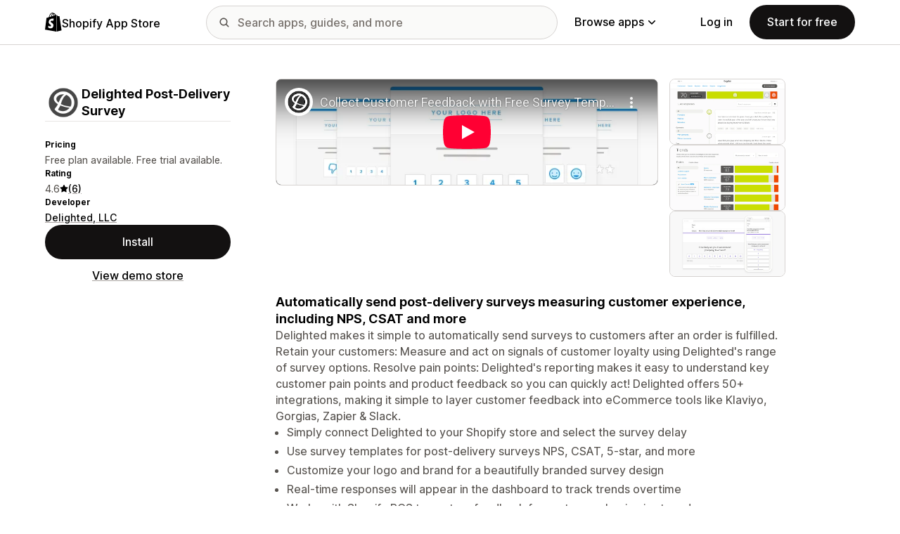

--- FILE ---
content_type: text/html; charset=utf-8
request_url: https://www.youtube-nocookie.com/embed/PfnJoPBzHIQ?enablejsapi=1&modestbranding=1&origin=https%3A%2F%2Fapps.shopify.com&rel=0
body_size: 45409
content:
<!DOCTYPE html><html lang="en" dir="ltr" data-cast-api-enabled="true"><head><meta name="viewport" content="width=device-width, initial-scale=1"><script nonce="Nkt6g_8gfB3mvzqUiojfKQ">if ('undefined' == typeof Symbol || 'undefined' == typeof Symbol.iterator) {delete Array.prototype.entries;}</script><style name="www-roboto" nonce="xp6LnNsOuu9QZm-D_FJfbw">@font-face{font-family:'Roboto';font-style:normal;font-weight:400;font-stretch:100%;src:url(//fonts.gstatic.com/s/roboto/v48/KFO7CnqEu92Fr1ME7kSn66aGLdTylUAMa3GUBHMdazTgWw.woff2)format('woff2');unicode-range:U+0460-052F,U+1C80-1C8A,U+20B4,U+2DE0-2DFF,U+A640-A69F,U+FE2E-FE2F;}@font-face{font-family:'Roboto';font-style:normal;font-weight:400;font-stretch:100%;src:url(//fonts.gstatic.com/s/roboto/v48/KFO7CnqEu92Fr1ME7kSn66aGLdTylUAMa3iUBHMdazTgWw.woff2)format('woff2');unicode-range:U+0301,U+0400-045F,U+0490-0491,U+04B0-04B1,U+2116;}@font-face{font-family:'Roboto';font-style:normal;font-weight:400;font-stretch:100%;src:url(//fonts.gstatic.com/s/roboto/v48/KFO7CnqEu92Fr1ME7kSn66aGLdTylUAMa3CUBHMdazTgWw.woff2)format('woff2');unicode-range:U+1F00-1FFF;}@font-face{font-family:'Roboto';font-style:normal;font-weight:400;font-stretch:100%;src:url(//fonts.gstatic.com/s/roboto/v48/KFO7CnqEu92Fr1ME7kSn66aGLdTylUAMa3-UBHMdazTgWw.woff2)format('woff2');unicode-range:U+0370-0377,U+037A-037F,U+0384-038A,U+038C,U+038E-03A1,U+03A3-03FF;}@font-face{font-family:'Roboto';font-style:normal;font-weight:400;font-stretch:100%;src:url(//fonts.gstatic.com/s/roboto/v48/KFO7CnqEu92Fr1ME7kSn66aGLdTylUAMawCUBHMdazTgWw.woff2)format('woff2');unicode-range:U+0302-0303,U+0305,U+0307-0308,U+0310,U+0312,U+0315,U+031A,U+0326-0327,U+032C,U+032F-0330,U+0332-0333,U+0338,U+033A,U+0346,U+034D,U+0391-03A1,U+03A3-03A9,U+03B1-03C9,U+03D1,U+03D5-03D6,U+03F0-03F1,U+03F4-03F5,U+2016-2017,U+2034-2038,U+203C,U+2040,U+2043,U+2047,U+2050,U+2057,U+205F,U+2070-2071,U+2074-208E,U+2090-209C,U+20D0-20DC,U+20E1,U+20E5-20EF,U+2100-2112,U+2114-2115,U+2117-2121,U+2123-214F,U+2190,U+2192,U+2194-21AE,U+21B0-21E5,U+21F1-21F2,U+21F4-2211,U+2213-2214,U+2216-22FF,U+2308-230B,U+2310,U+2319,U+231C-2321,U+2336-237A,U+237C,U+2395,U+239B-23B7,U+23D0,U+23DC-23E1,U+2474-2475,U+25AF,U+25B3,U+25B7,U+25BD,U+25C1,U+25CA,U+25CC,U+25FB,U+266D-266F,U+27C0-27FF,U+2900-2AFF,U+2B0E-2B11,U+2B30-2B4C,U+2BFE,U+3030,U+FF5B,U+FF5D,U+1D400-1D7FF,U+1EE00-1EEFF;}@font-face{font-family:'Roboto';font-style:normal;font-weight:400;font-stretch:100%;src:url(//fonts.gstatic.com/s/roboto/v48/KFO7CnqEu92Fr1ME7kSn66aGLdTylUAMaxKUBHMdazTgWw.woff2)format('woff2');unicode-range:U+0001-000C,U+000E-001F,U+007F-009F,U+20DD-20E0,U+20E2-20E4,U+2150-218F,U+2190,U+2192,U+2194-2199,U+21AF,U+21E6-21F0,U+21F3,U+2218-2219,U+2299,U+22C4-22C6,U+2300-243F,U+2440-244A,U+2460-24FF,U+25A0-27BF,U+2800-28FF,U+2921-2922,U+2981,U+29BF,U+29EB,U+2B00-2BFF,U+4DC0-4DFF,U+FFF9-FFFB,U+10140-1018E,U+10190-1019C,U+101A0,U+101D0-101FD,U+102E0-102FB,U+10E60-10E7E,U+1D2C0-1D2D3,U+1D2E0-1D37F,U+1F000-1F0FF,U+1F100-1F1AD,U+1F1E6-1F1FF,U+1F30D-1F30F,U+1F315,U+1F31C,U+1F31E,U+1F320-1F32C,U+1F336,U+1F378,U+1F37D,U+1F382,U+1F393-1F39F,U+1F3A7-1F3A8,U+1F3AC-1F3AF,U+1F3C2,U+1F3C4-1F3C6,U+1F3CA-1F3CE,U+1F3D4-1F3E0,U+1F3ED,U+1F3F1-1F3F3,U+1F3F5-1F3F7,U+1F408,U+1F415,U+1F41F,U+1F426,U+1F43F,U+1F441-1F442,U+1F444,U+1F446-1F449,U+1F44C-1F44E,U+1F453,U+1F46A,U+1F47D,U+1F4A3,U+1F4B0,U+1F4B3,U+1F4B9,U+1F4BB,U+1F4BF,U+1F4C8-1F4CB,U+1F4D6,U+1F4DA,U+1F4DF,U+1F4E3-1F4E6,U+1F4EA-1F4ED,U+1F4F7,U+1F4F9-1F4FB,U+1F4FD-1F4FE,U+1F503,U+1F507-1F50B,U+1F50D,U+1F512-1F513,U+1F53E-1F54A,U+1F54F-1F5FA,U+1F610,U+1F650-1F67F,U+1F687,U+1F68D,U+1F691,U+1F694,U+1F698,U+1F6AD,U+1F6B2,U+1F6B9-1F6BA,U+1F6BC,U+1F6C6-1F6CF,U+1F6D3-1F6D7,U+1F6E0-1F6EA,U+1F6F0-1F6F3,U+1F6F7-1F6FC,U+1F700-1F7FF,U+1F800-1F80B,U+1F810-1F847,U+1F850-1F859,U+1F860-1F887,U+1F890-1F8AD,U+1F8B0-1F8BB,U+1F8C0-1F8C1,U+1F900-1F90B,U+1F93B,U+1F946,U+1F984,U+1F996,U+1F9E9,U+1FA00-1FA6F,U+1FA70-1FA7C,U+1FA80-1FA89,U+1FA8F-1FAC6,U+1FACE-1FADC,U+1FADF-1FAE9,U+1FAF0-1FAF8,U+1FB00-1FBFF;}@font-face{font-family:'Roboto';font-style:normal;font-weight:400;font-stretch:100%;src:url(//fonts.gstatic.com/s/roboto/v48/KFO7CnqEu92Fr1ME7kSn66aGLdTylUAMa3OUBHMdazTgWw.woff2)format('woff2');unicode-range:U+0102-0103,U+0110-0111,U+0128-0129,U+0168-0169,U+01A0-01A1,U+01AF-01B0,U+0300-0301,U+0303-0304,U+0308-0309,U+0323,U+0329,U+1EA0-1EF9,U+20AB;}@font-face{font-family:'Roboto';font-style:normal;font-weight:400;font-stretch:100%;src:url(//fonts.gstatic.com/s/roboto/v48/KFO7CnqEu92Fr1ME7kSn66aGLdTylUAMa3KUBHMdazTgWw.woff2)format('woff2');unicode-range:U+0100-02BA,U+02BD-02C5,U+02C7-02CC,U+02CE-02D7,U+02DD-02FF,U+0304,U+0308,U+0329,U+1D00-1DBF,U+1E00-1E9F,U+1EF2-1EFF,U+2020,U+20A0-20AB,U+20AD-20C0,U+2113,U+2C60-2C7F,U+A720-A7FF;}@font-face{font-family:'Roboto';font-style:normal;font-weight:400;font-stretch:100%;src:url(//fonts.gstatic.com/s/roboto/v48/KFO7CnqEu92Fr1ME7kSn66aGLdTylUAMa3yUBHMdazQ.woff2)format('woff2');unicode-range:U+0000-00FF,U+0131,U+0152-0153,U+02BB-02BC,U+02C6,U+02DA,U+02DC,U+0304,U+0308,U+0329,U+2000-206F,U+20AC,U+2122,U+2191,U+2193,U+2212,U+2215,U+FEFF,U+FFFD;}@font-face{font-family:'Roboto';font-style:normal;font-weight:500;font-stretch:100%;src:url(//fonts.gstatic.com/s/roboto/v48/KFO7CnqEu92Fr1ME7kSn66aGLdTylUAMa3GUBHMdazTgWw.woff2)format('woff2');unicode-range:U+0460-052F,U+1C80-1C8A,U+20B4,U+2DE0-2DFF,U+A640-A69F,U+FE2E-FE2F;}@font-face{font-family:'Roboto';font-style:normal;font-weight:500;font-stretch:100%;src:url(//fonts.gstatic.com/s/roboto/v48/KFO7CnqEu92Fr1ME7kSn66aGLdTylUAMa3iUBHMdazTgWw.woff2)format('woff2');unicode-range:U+0301,U+0400-045F,U+0490-0491,U+04B0-04B1,U+2116;}@font-face{font-family:'Roboto';font-style:normal;font-weight:500;font-stretch:100%;src:url(//fonts.gstatic.com/s/roboto/v48/KFO7CnqEu92Fr1ME7kSn66aGLdTylUAMa3CUBHMdazTgWw.woff2)format('woff2');unicode-range:U+1F00-1FFF;}@font-face{font-family:'Roboto';font-style:normal;font-weight:500;font-stretch:100%;src:url(//fonts.gstatic.com/s/roboto/v48/KFO7CnqEu92Fr1ME7kSn66aGLdTylUAMa3-UBHMdazTgWw.woff2)format('woff2');unicode-range:U+0370-0377,U+037A-037F,U+0384-038A,U+038C,U+038E-03A1,U+03A3-03FF;}@font-face{font-family:'Roboto';font-style:normal;font-weight:500;font-stretch:100%;src:url(//fonts.gstatic.com/s/roboto/v48/KFO7CnqEu92Fr1ME7kSn66aGLdTylUAMawCUBHMdazTgWw.woff2)format('woff2');unicode-range:U+0302-0303,U+0305,U+0307-0308,U+0310,U+0312,U+0315,U+031A,U+0326-0327,U+032C,U+032F-0330,U+0332-0333,U+0338,U+033A,U+0346,U+034D,U+0391-03A1,U+03A3-03A9,U+03B1-03C9,U+03D1,U+03D5-03D6,U+03F0-03F1,U+03F4-03F5,U+2016-2017,U+2034-2038,U+203C,U+2040,U+2043,U+2047,U+2050,U+2057,U+205F,U+2070-2071,U+2074-208E,U+2090-209C,U+20D0-20DC,U+20E1,U+20E5-20EF,U+2100-2112,U+2114-2115,U+2117-2121,U+2123-214F,U+2190,U+2192,U+2194-21AE,U+21B0-21E5,U+21F1-21F2,U+21F4-2211,U+2213-2214,U+2216-22FF,U+2308-230B,U+2310,U+2319,U+231C-2321,U+2336-237A,U+237C,U+2395,U+239B-23B7,U+23D0,U+23DC-23E1,U+2474-2475,U+25AF,U+25B3,U+25B7,U+25BD,U+25C1,U+25CA,U+25CC,U+25FB,U+266D-266F,U+27C0-27FF,U+2900-2AFF,U+2B0E-2B11,U+2B30-2B4C,U+2BFE,U+3030,U+FF5B,U+FF5D,U+1D400-1D7FF,U+1EE00-1EEFF;}@font-face{font-family:'Roboto';font-style:normal;font-weight:500;font-stretch:100%;src:url(//fonts.gstatic.com/s/roboto/v48/KFO7CnqEu92Fr1ME7kSn66aGLdTylUAMaxKUBHMdazTgWw.woff2)format('woff2');unicode-range:U+0001-000C,U+000E-001F,U+007F-009F,U+20DD-20E0,U+20E2-20E4,U+2150-218F,U+2190,U+2192,U+2194-2199,U+21AF,U+21E6-21F0,U+21F3,U+2218-2219,U+2299,U+22C4-22C6,U+2300-243F,U+2440-244A,U+2460-24FF,U+25A0-27BF,U+2800-28FF,U+2921-2922,U+2981,U+29BF,U+29EB,U+2B00-2BFF,U+4DC0-4DFF,U+FFF9-FFFB,U+10140-1018E,U+10190-1019C,U+101A0,U+101D0-101FD,U+102E0-102FB,U+10E60-10E7E,U+1D2C0-1D2D3,U+1D2E0-1D37F,U+1F000-1F0FF,U+1F100-1F1AD,U+1F1E6-1F1FF,U+1F30D-1F30F,U+1F315,U+1F31C,U+1F31E,U+1F320-1F32C,U+1F336,U+1F378,U+1F37D,U+1F382,U+1F393-1F39F,U+1F3A7-1F3A8,U+1F3AC-1F3AF,U+1F3C2,U+1F3C4-1F3C6,U+1F3CA-1F3CE,U+1F3D4-1F3E0,U+1F3ED,U+1F3F1-1F3F3,U+1F3F5-1F3F7,U+1F408,U+1F415,U+1F41F,U+1F426,U+1F43F,U+1F441-1F442,U+1F444,U+1F446-1F449,U+1F44C-1F44E,U+1F453,U+1F46A,U+1F47D,U+1F4A3,U+1F4B0,U+1F4B3,U+1F4B9,U+1F4BB,U+1F4BF,U+1F4C8-1F4CB,U+1F4D6,U+1F4DA,U+1F4DF,U+1F4E3-1F4E6,U+1F4EA-1F4ED,U+1F4F7,U+1F4F9-1F4FB,U+1F4FD-1F4FE,U+1F503,U+1F507-1F50B,U+1F50D,U+1F512-1F513,U+1F53E-1F54A,U+1F54F-1F5FA,U+1F610,U+1F650-1F67F,U+1F687,U+1F68D,U+1F691,U+1F694,U+1F698,U+1F6AD,U+1F6B2,U+1F6B9-1F6BA,U+1F6BC,U+1F6C6-1F6CF,U+1F6D3-1F6D7,U+1F6E0-1F6EA,U+1F6F0-1F6F3,U+1F6F7-1F6FC,U+1F700-1F7FF,U+1F800-1F80B,U+1F810-1F847,U+1F850-1F859,U+1F860-1F887,U+1F890-1F8AD,U+1F8B0-1F8BB,U+1F8C0-1F8C1,U+1F900-1F90B,U+1F93B,U+1F946,U+1F984,U+1F996,U+1F9E9,U+1FA00-1FA6F,U+1FA70-1FA7C,U+1FA80-1FA89,U+1FA8F-1FAC6,U+1FACE-1FADC,U+1FADF-1FAE9,U+1FAF0-1FAF8,U+1FB00-1FBFF;}@font-face{font-family:'Roboto';font-style:normal;font-weight:500;font-stretch:100%;src:url(//fonts.gstatic.com/s/roboto/v48/KFO7CnqEu92Fr1ME7kSn66aGLdTylUAMa3OUBHMdazTgWw.woff2)format('woff2');unicode-range:U+0102-0103,U+0110-0111,U+0128-0129,U+0168-0169,U+01A0-01A1,U+01AF-01B0,U+0300-0301,U+0303-0304,U+0308-0309,U+0323,U+0329,U+1EA0-1EF9,U+20AB;}@font-face{font-family:'Roboto';font-style:normal;font-weight:500;font-stretch:100%;src:url(//fonts.gstatic.com/s/roboto/v48/KFO7CnqEu92Fr1ME7kSn66aGLdTylUAMa3KUBHMdazTgWw.woff2)format('woff2');unicode-range:U+0100-02BA,U+02BD-02C5,U+02C7-02CC,U+02CE-02D7,U+02DD-02FF,U+0304,U+0308,U+0329,U+1D00-1DBF,U+1E00-1E9F,U+1EF2-1EFF,U+2020,U+20A0-20AB,U+20AD-20C0,U+2113,U+2C60-2C7F,U+A720-A7FF;}@font-face{font-family:'Roboto';font-style:normal;font-weight:500;font-stretch:100%;src:url(//fonts.gstatic.com/s/roboto/v48/KFO7CnqEu92Fr1ME7kSn66aGLdTylUAMa3yUBHMdazQ.woff2)format('woff2');unicode-range:U+0000-00FF,U+0131,U+0152-0153,U+02BB-02BC,U+02C6,U+02DA,U+02DC,U+0304,U+0308,U+0329,U+2000-206F,U+20AC,U+2122,U+2191,U+2193,U+2212,U+2215,U+FEFF,U+FFFD;}</style><script name="www-roboto" nonce="Nkt6g_8gfB3mvzqUiojfKQ">if (document.fonts && document.fonts.load) {document.fonts.load("400 10pt Roboto", "E"); document.fonts.load("500 10pt Roboto", "E");}</script><link rel="stylesheet" href="/s/player/b95b0e7a/www-player.css" name="www-player" nonce="xp6LnNsOuu9QZm-D_FJfbw"><style nonce="xp6LnNsOuu9QZm-D_FJfbw">html {overflow: hidden;}body {font: 12px Roboto, Arial, sans-serif; background-color: #000; color: #fff; height: 100%; width: 100%; overflow: hidden; position: absolute; margin: 0; padding: 0;}#player {width: 100%; height: 100%;}h1 {text-align: center; color: #fff;}h3 {margin-top: 6px; margin-bottom: 3px;}.player-unavailable {position: absolute; top: 0; left: 0; right: 0; bottom: 0; padding: 25px; font-size: 13px; background: url(/img/meh7.png) 50% 65% no-repeat;}.player-unavailable .message {text-align: left; margin: 0 -5px 15px; padding: 0 5px 14px; border-bottom: 1px solid #888; font-size: 19px; font-weight: normal;}.player-unavailable a {color: #167ac6; text-decoration: none;}</style><script nonce="Nkt6g_8gfB3mvzqUiojfKQ">var ytcsi={gt:function(n){n=(n||"")+"data_";return ytcsi[n]||(ytcsi[n]={tick:{},info:{},gel:{preLoggedGelInfos:[]}})},now:window.performance&&window.performance.timing&&window.performance.now&&window.performance.timing.navigationStart?function(){return window.performance.timing.navigationStart+window.performance.now()}:function(){return(new Date).getTime()},tick:function(l,t,n){var ticks=ytcsi.gt(n).tick;var v=t||ytcsi.now();if(ticks[l]){ticks["_"+l]=ticks["_"+l]||[ticks[l]];ticks["_"+l].push(v)}ticks[l]=
v},info:function(k,v,n){ytcsi.gt(n).info[k]=v},infoGel:function(p,n){ytcsi.gt(n).gel.preLoggedGelInfos.push(p)},setStart:function(t,n){ytcsi.tick("_start",t,n)}};
(function(w,d){function isGecko(){if(!w.navigator)return false;try{if(w.navigator.userAgentData&&w.navigator.userAgentData.brands&&w.navigator.userAgentData.brands.length){var brands=w.navigator.userAgentData.brands;var i=0;for(;i<brands.length;i++)if(brands[i]&&brands[i].brand==="Firefox")return true;return false}}catch(e){setTimeout(function(){throw e;})}if(!w.navigator.userAgent)return false;var ua=w.navigator.userAgent;return ua.indexOf("Gecko")>0&&ua.toLowerCase().indexOf("webkit")<0&&ua.indexOf("Edge")<
0&&ua.indexOf("Trident")<0&&ua.indexOf("MSIE")<0}ytcsi.setStart(w.performance?w.performance.timing.responseStart:null);var isPrerender=(d.visibilityState||d.webkitVisibilityState)=="prerender";var vName=!d.visibilityState&&d.webkitVisibilityState?"webkitvisibilitychange":"visibilitychange";if(isPrerender){var startTick=function(){ytcsi.setStart();d.removeEventListener(vName,startTick)};d.addEventListener(vName,startTick,false)}if(d.addEventListener)d.addEventListener(vName,function(){ytcsi.tick("vc")},
false);if(isGecko()){var isHidden=(d.visibilityState||d.webkitVisibilityState)=="hidden";if(isHidden)ytcsi.tick("vc")}var slt=function(el,t){setTimeout(function(){var n=ytcsi.now();el.loadTime=n;if(el.slt)el.slt()},t)};w.__ytRIL=function(el){if(!el.getAttribute("data-thumb"))if(w.requestAnimationFrame)w.requestAnimationFrame(function(){slt(el,0)});else slt(el,16)}})(window,document);
</script><script nonce="Nkt6g_8gfB3mvzqUiojfKQ">var ytcfg={d:function(){return window.yt&&yt.config_||ytcfg.data_||(ytcfg.data_={})},get:function(k,o){return k in ytcfg.d()?ytcfg.d()[k]:o},set:function(){var a=arguments;if(a.length>1)ytcfg.d()[a[0]]=a[1];else{var k;for(k in a[0])ytcfg.d()[k]=a[0][k]}}};
ytcfg.set({"CLIENT_CANARY_STATE":"none","DEVICE":"cbr\u003dChrome\u0026cbrand\u003dapple\u0026cbrver\u003d131.0.0.0\u0026ceng\u003dWebKit\u0026cengver\u003d537.36\u0026cos\u003dMacintosh\u0026cosver\u003d10_15_7\u0026cplatform\u003dDESKTOP","EVENT_ID":"q35waY27K6anlu8PvLCt-Qs","EXPERIMENT_FLAGS":{"ab_det_apb_b":true,"ab_det_apm":true,"ab_det_el_h":true,"ab_det_em_inj":true,"ab_l_sig_st":true,"ab_l_sig_st_e":true,"action_companion_center_align_description":true,"allow_skip_networkless":true,"always_send_and_write":true,"att_web_record_metrics":true,"attmusi":true,"c3_enable_button_impression_logging":true,"c3_watch_page_component":true,"cancel_pending_navs":true,"clean_up_manual_attribution_header":true,"config_age_report_killswitch":true,"cow_optimize_idom_compat":true,"csi_config_handling_infra":true,"csi_on_gel":true,"delhi_mweb_colorful_sd":true,"delhi_mweb_colorful_sd_v2":true,"deprecate_csi_has_info":true,"deprecate_pair_servlet_enabled":true,"desktop_sparkles_light_cta_button":true,"disable_cached_masthead_data":true,"disable_child_node_auto_formatted_strings":true,"disable_log_to_visitor_layer":true,"disable_pacf_logging_for_memory_limited_tv":true,"embeds_enable_eid_enforcement_for_youtube":true,"embeds_enable_info_panel_dismissal":true,"embeds_enable_pfp_always_unbranded":true,"embeds_muted_autoplay_sound_fix":true,"embeds_serve_es6_client":true,"embeds_web_nwl_disable_nocookie":true,"embeds_web_updated_shorts_definition_fix":true,"enable_active_view_display_ad_renderer_web_home":true,"enable_ad_disclosure_banner_a11y_fix":true,"enable_chips_shelf_view_model_fully_reactive":true,"enable_client_creator_goal_ticker_bar_revamp":true,"enable_client_only_wiz_direct_reactions":true,"enable_client_sli_logging":true,"enable_client_streamz_web":true,"enable_client_ve_spec":true,"enable_cloud_save_error_popup_after_retry":true,"enable_dai_sdf_h5_preroll":true,"enable_datasync_id_header_in_web_vss_pings":true,"enable_default_mono_cta_migration_web_client":true,"enable_docked_chat_messages":true,"enable_drop_shadow_experiment":true,"enable_entity_store_from_dependency_injection":true,"enable_inline_muted_playback_on_web_search":true,"enable_inline_muted_playback_on_web_search_for_vdc":true,"enable_inline_muted_playback_on_web_search_for_vdcb":true,"enable_is_extended_monitoring":true,"enable_is_mini_app_page_active_bugfix":true,"enable_logging_first_user_action_after_game_ready":true,"enable_ltc_param_fetch_from_innertube":true,"enable_masthead_mweb_padding_fix":true,"enable_menu_renderer_button_in_mweb_hclr":true,"enable_mini_app_command_handler_mweb_fix":true,"enable_mini_app_iframe_loaded_logging":true,"enable_mini_guide_downloads_item":true,"enable_mixed_direction_formatted_strings":true,"enable_mweb_livestream_ui_update":true,"enable_mweb_new_caption_language_picker":true,"enable_names_handles_account_switcher":true,"enable_network_request_logging_on_game_events":true,"enable_new_paid_product_placement":true,"enable_obtaining_ppn_query_param":true,"enable_open_in_new_tab_icon_for_short_dr_for_desktop_search":true,"enable_open_yt_content":true,"enable_origin_query_parameter_bugfix":true,"enable_pause_ads_on_ytv_html5":true,"enable_payments_purchase_manager":true,"enable_pdp_icon_prefetch":true,"enable_pl_r_si_fa":true,"enable_place_pivot_url":true,"enable_playable_a11y_label_with_badge_text":true,"enable_pv_screen_modern_text":true,"enable_removing_navbar_title_on_hashtag_page_mweb":true,"enable_resetting_scroll_position_on_flow_change":true,"enable_rta_manager":true,"enable_sdf_companion_h5":true,"enable_sdf_dai_h5_midroll":true,"enable_sdf_h5_endemic_mid_post_roll":true,"enable_sdf_on_h5_unplugged_vod_midroll":true,"enable_sdf_shorts_player_bytes_h5":true,"enable_sdk_performance_network_logging":true,"enable_sending_unwrapped_game_audio_as_serialized_metadata":true,"enable_sfv_effect_pivot_url":true,"enable_shorts_new_carousel":true,"enable_skip_ad_guidance_prompt":true,"enable_skippable_ads_for_unplugged_ad_pod":true,"enable_smearing_expansion_dai":true,"enable_third_party_info":true,"enable_time_out_messages":true,"enable_timeline_view_modern_transcript_fe":true,"enable_video_display_compact_button_group_for_desktop_search":true,"enable_web_home_top_landscape_image_layout_level_click":true,"enable_web_tiered_gel":true,"enable_window_constrained_buy_flow_dialog":true,"enable_wiz_queue_effect_and_on_init_initial_runs":true,"enable_ypc_spinners":true,"enable_yt_ata_iframe_authuser":true,"export_networkless_options":true,"export_player_version_to_ytconfig":true,"fill_single_video_with_notify_to_lasr":true,"fix_ad_miniplayer_controls_rendering":true,"fix_ads_tracking_for_swf_config_deprecation_mweb":true,"h5_companion_enable_adcpn_macro_substitution_for_click_pings":true,"h5_inplayer_enable_adcpn_macro_substitution_for_click_pings":true,"h5_reset_cache_and_filter_before_update_masthead":true,"hide_channel_creation_title_for_mweb":true,"high_ccv_client_side_caching_h5":true,"html5_log_trigger_events_with_debug_data":true,"html5_ssdai_enable_media_end_cue_range":true,"il_attach_cache_limit":true,"il_use_view_model_logging_context":true,"is_browser_support_for_webcam_streaming":true,"json_condensed_response":true,"kev_adb_pg":true,"kevlar_gel_error_routing":true,"kevlar_watch_cinematics":true,"live_chat_enable_controller_extraction":true,"live_chat_enable_rta_manager":true,"live_chat_increased_min_height":true,"log_click_with_layer_from_element_in_command_handler":true,"log_errors_through_nwl_on_retry":true,"mdx_enable_privacy_disclosure_ui":true,"mdx_load_cast_api_bootstrap_script":true,"medium_progress_bar_modification":true,"migrate_remaining_web_ad_badges_to_innertube":true,"mobile_account_menu_refresh":true,"mweb_a11y_enable_player_controls_invisible_toggle":true,"mweb_account_linking_noapp":true,"mweb_after_render_to_scheduler":true,"mweb_allow_modern_search_suggest_behavior":true,"mweb_animated_actions":true,"mweb_app_upsell_button_direct_to_app":true,"mweb_big_progress_bar":true,"mweb_c3_disable_carve_out":true,"mweb_c3_disable_carve_out_keep_external_links":true,"mweb_c3_enable_adaptive_signals":true,"mweb_c3_endscreen":true,"mweb_c3_endscreen_v2":true,"mweb_c3_library_page_enable_recent_shelf":true,"mweb_c3_remove_web_navigation_endpoint_data":true,"mweb_c3_use_canonical_from_player_response":true,"mweb_cinematic_watch":true,"mweb_command_handler":true,"mweb_delay_watch_initial_data":true,"mweb_disable_searchbar_scroll":true,"mweb_enable_fine_scrubbing_for_recs":true,"mweb_enable_keto_batch_player_fullscreen":true,"mweb_enable_keto_batch_player_progress_bar":true,"mweb_enable_keto_batch_player_tooltips":true,"mweb_enable_lockup_view_model_for_ucp":true,"mweb_enable_mix_panel_title_metadata":true,"mweb_enable_more_drawer":true,"mweb_enable_optional_fullscreen_landscape_locking":true,"mweb_enable_overlay_touch_manager":true,"mweb_enable_premium_carve_out_fix":true,"mweb_enable_refresh_detection":true,"mweb_enable_search_imp":true,"mweb_enable_sequence_signal":true,"mweb_enable_shorts_pivot_button":true,"mweb_enable_shorts_video_preload":true,"mweb_enable_skippables_on_jio_phone":true,"mweb_enable_storyboards":true,"mweb_enable_two_line_title_on_shorts":true,"mweb_enable_varispeed_controller":true,"mweb_enable_warm_channel_requests":true,"mweb_enable_watch_feed_infinite_scroll":true,"mweb_enable_wrapped_unplugged_pause_membership_dialog_renderer":true,"mweb_filter_video_format_in_webfe":true,"mweb_fix_livestream_seeking":true,"mweb_fix_monitor_visibility_after_render":true,"mweb_fix_section_list_continuation_item_renderers":true,"mweb_force_ios_fallback_to_native_control":true,"mweb_fp_auto_fullscreen":true,"mweb_fullscreen_controls":true,"mweb_fullscreen_controls_action_buttons":true,"mweb_fullscreen_watch_system":true,"mweb_home_reactive_shorts":true,"mweb_innertube_search_command":true,"mweb_lang_in_html":true,"mweb_like_button_synced_with_entities":true,"mweb_logo_use_home_page_ve":true,"mweb_module_decoration":true,"mweb_native_control_in_faux_fullscreen_shared":true,"mweb_panel_container_inert":true,"mweb_player_control_on_hover":true,"mweb_player_delhi_dtts":true,"mweb_player_settings_use_bottom_sheet":true,"mweb_player_show_previous_next_buttons_in_playlist":true,"mweb_player_skip_no_op_state_changes":true,"mweb_player_user_select_none":true,"mweb_playlist_engagement_panel":true,"mweb_progress_bar_seek_on_mouse_click":true,"mweb_pull_2_full":true,"mweb_pull_2_full_enable_touch_handlers":true,"mweb_schedule_warm_watch_response":true,"mweb_searchbox_legacy_navigation":true,"mweb_see_fewer_shorts":true,"mweb_sheets_ui_refresh":true,"mweb_shorts_comments_panel_id_change":true,"mweb_shorts_early_continuation":true,"mweb_show_ios_smart_banner":true,"mweb_show_sign_in_button_from_header":true,"mweb_use_server_url_on_startup":true,"mweb_watch_captions_enable_auto_translate":true,"mweb_watch_captions_set_default_size":true,"mweb_watch_stop_scheduler_on_player_response":true,"mweb_watchfeed_big_thumbnails":true,"mweb_yt_searchbox":true,"networkless_logging":true,"no_client_ve_attach_unless_shown":true,"nwl_send_from_memory_when_online":true,"pageid_as_header_web":true,"playback_settings_use_switch_menu":true,"player_controls_autonav_fix":true,"player_controls_skip_double_signal_update":true,"polymer_bad_build_labels":true,"polymer_verifiy_app_state":true,"qoe_send_and_write":true,"remove_chevron_from_ad_disclosure_banner_h5":true,"remove_masthead_channel_banner_on_refresh":true,"remove_slot_id_exited_trigger_for_dai_in_player_slot_expire":true,"replace_client_url_parsing_with_server_signal":true,"service_worker_enabled":true,"service_worker_push_enabled":true,"service_worker_push_home_page_prompt":true,"service_worker_push_watch_page_prompt":true,"shell_load_gcf":true,"shorten_initial_gel_batch_timeout":true,"should_use_yt_voice_endpoint_in_kaios":true,"skip_invalid_ytcsi_ticks":true,"skip_setting_info_in_csi_data_object":true,"smarter_ve_dedupping":true,"speedmaster_no_seek":true,"start_client_gcf_mweb":true,"stop_handling_click_for_non_rendering_overlay_layout":true,"suppress_error_204_logging":true,"synced_panel_scrolling_controller":true,"use_event_time_ms_header":true,"use_fifo_for_networkless":true,"use_player_abuse_bg_library":true,"use_request_time_ms_header":true,"use_session_based_sampling":true,"use_thumbnail_overlay_time_status_renderer_for_live_badge":true,"use_ts_visibilitylogger":true,"vss_final_ping_send_and_write":true,"vss_playback_use_send_and_write":true,"web_adaptive_repeat_ase":true,"web_always_load_chat_support":true,"web_animated_like":true,"web_api_url":true,"web_attributed_string_deep_equal_bugfix":true,"web_autonav_allow_off_by_default":true,"web_button_vm_refactor_disabled":true,"web_c3_log_app_init_finish":true,"web_csi_action_sampling_enabled":true,"web_dedupe_ve_grafting":true,"web_disable_backdrop_filter":true,"web_enable_ab_rsp_cl":true,"web_enable_course_icon_update":true,"web_enable_error_204":true,"web_enable_horizontal_video_attributes_section":true,"web_fix_segmented_like_dislike_undefined":true,"web_gcf_hashes_innertube":true,"web_gel_timeout_cap":true,"web_log_streamed_get_watch_supported":true,"web_metadata_carousel_elref_bugfix":true,"web_parent_target_for_sheets":true,"web_persist_server_autonav_state_on_client":true,"web_playback_associated_log_ctt":true,"web_playback_associated_ve":true,"web_prefetch_preload_video":true,"web_progress_bar_draggable":true,"web_resizable_advertiser_banner_on_masthead_safari_fix":true,"web_scheduler_auto_init":true,"web_shorts_just_watched_on_channel_and_pivot_study":true,"web_shorts_just_watched_overlay":true,"web_shorts_pivot_button_view_model_reactive":true,"web_update_panel_visibility_logging_fix":true,"web_video_attribute_view_model_a11y_fix":true,"web_watch_controls_state_signals":true,"web_wiz_attributed_string":true,"web_yt_config_context":true,"webfe_mweb_watch_microdata":true,"webfe_watch_shorts_canonical_url_fix":true,"webpo_exit_on_net_err":true,"wiz_diff_overwritable":true,"wiz_memoize_stamper_items":true,"woffle_used_state_report":true,"wpo_gel_strz":true,"wug_networking_gzip_request":true,"ytcp_paper_tooltip_use_scoped_owner_root":true,"H5_async_logging_delay_ms":30000.0,"attention_logging_scroll_throttle":500.0,"autoplay_pause_by_lact_sampling_fraction":0.0,"cinematic_watch_effect_opacity":0.4,"log_window_onerror_fraction":0.1,"speedmaster_playback_rate":2.0,"tv_pacf_logging_sample_rate":0.01,"web_attention_logging_scroll_throttle":500.0,"web_load_prediction_threshold":0.1,"web_navigation_prediction_threshold":0.1,"web_pbj_log_warning_rate":0.0,"web_system_health_fraction":0.01,"ytidb_transaction_ended_event_rate_limit":0.02,"active_time_update_interval_ms":10000,"att_init_delay":500,"autoplay_pause_by_lact_sec":0,"botguard_async_snapshot_timeout_ms":3000,"check_navigator_accuracy_timeout_ms":0,"cinematic_watch_css_filter_blur_strength":40,"cinematic_watch_fade_out_duration":500,"close_webview_delay_ms":100,"cloud_save_game_data_rate_limit_ms":3000,"compression_disable_point":10,"custom_active_view_tos_timeout_ms":3600000,"embeds_widget_poll_interval_ms":0,"gel_min_batch_size":3,"gel_queue_timeout_max_ms":60000,"get_async_timeout_ms":60000,"hide_cta_for_home_web_video_ads_animate_in_time":2,"html5_byterate_soft_cap":0,"initial_gel_batch_timeout":2000,"max_body_size_to_compress":500000,"max_prefetch_window_sec_for_livestream_optimization":10,"min_prefetch_offset_sec_for_livestream_optimization":20,"mini_app_container_iframe_src_update_delay_ms":0,"multiple_preview_news_duration_time":11000,"mweb_c3_toast_duration_ms":5000,"mweb_deep_link_fallback_timeout_ms":10000,"mweb_delay_response_received_actions":100,"mweb_fp_dpad_rate_limit_ms":0,"mweb_fp_dpad_watch_title_clamp_lines":0,"mweb_history_manager_cache_size":100,"mweb_ios_fullscreen_playback_transition_delay_ms":500,"mweb_ios_fullscreen_system_pause_epilson_ms":0,"mweb_override_response_store_expiration_ms":0,"mweb_shorts_early_continuation_trigger_threshold":4,"mweb_w2w_max_age_seconds":0,"mweb_watch_captions_default_size":2,"neon_dark_launch_gradient_count":0,"network_polling_interval":30000,"play_click_interval_ms":30000,"play_ping_interval_ms":10000,"prefetch_comments_ms_after_video":0,"send_config_hash_timer":0,"service_worker_push_logged_out_prompt_watches":-1,"service_worker_push_prompt_cap":-1,"service_worker_push_prompt_delay_microseconds":3888000000000,"show_mini_app_ad_frequency_cap_ms":300000,"slow_compressions_before_abandon_count":4,"speedmaster_cancellation_movement_dp":10,"speedmaster_touch_activation_ms":500,"web_attention_logging_throttle":500,"web_foreground_heartbeat_interval_ms":28000,"web_gel_debounce_ms":10000,"web_logging_max_batch":100,"web_max_tracing_events":50,"web_tracing_session_replay":0,"wil_icon_max_concurrent_fetches":9999,"ytidb_remake_db_retries":3,"ytidb_reopen_db_retries":3,"WebClientReleaseProcessCritical__youtube_embeds_client_version_override":"","WebClientReleaseProcessCritical__youtube_embeds_web_client_version_override":"","WebClientReleaseProcessCritical__youtube_mweb_client_version_override":"","debug_forced_internalcountrycode":"","embeds_web_synth_ch_headers_banned_urls_regex":"","enable_web_media_service":"DISABLED","il_payload_scraping":"","live_chat_unicode_emoji_json_url":"https://www.gstatic.com/youtube/img/emojis/emojis-svg-9.json","mweb_deep_link_feature_tag_suffix":"11268432","mweb_enable_shorts_innertube_player_prefetch_trigger":"NONE","mweb_fp_dpad":"home,search,browse,channel,create_channel,experiments,settings,trending,oops,404,paid_memberships,sponsorship,premium,shorts","mweb_fp_dpad_linear_navigation":"","mweb_fp_dpad_linear_navigation_visitor":"","mweb_fp_dpad_visitor":"","mweb_preload_video_by_player_vars":"","mweb_sign_in_button_style":"STYLE_SUGGESTIVE_AVATAR","place_pivot_triggering_container_alternate":"","place_pivot_triggering_counterfactual_container_alternate":"","search_ui_mweb_searchbar_restyle":"DEFAULT","service_worker_push_force_notification_prompt_tag":"1","service_worker_scope":"/","suggest_exp_str":"","web_client_version_override":"","kevlar_command_handler_command_banlist":[],"mini_app_ids_without_game_ready":["UgkxHHtsak1SC8mRGHMZewc4HzeAY3yhPPmJ","Ugkx7OgzFqE6z_5Mtf4YsotGfQNII1DF_RBm"],"web_op_signal_type_banlist":[],"web_tracing_enabled_spans":["event","command"]},"GAPI_HINT_PARAMS":"m;/_/scs/abc-static/_/js/k\u003dgapi.gapi.en.FZb77tO2YW4.O/d\u003d1/rs\u003dAHpOoo8lqavmo6ayfVxZovyDiP6g3TOVSQ/m\u003d__features__","GAPI_HOST":"https://apis.google.com","GAPI_LOCALE":"en_US","GL":"US","HL":"en","HTML_DIR":"ltr","HTML_LANG":"en","INNERTUBE_API_KEY":"AIzaSyAO_FJ2SlqU8Q4STEHLGCilw_Y9_11qcW8","INNERTUBE_API_VERSION":"v1","INNERTUBE_CLIENT_NAME":"WEB_EMBEDDED_PLAYER","INNERTUBE_CLIENT_VERSION":"1.20260116.01.00","INNERTUBE_CONTEXT":{"client":{"hl":"en","gl":"US","remoteHost":"3.14.10.210","deviceMake":"Apple","deviceModel":"","visitorData":"CgszQkhtSmFybW9GNCir_cHLBjIKCgJVUxIEGgAgGA%3D%3D","userAgent":"Mozilla/5.0 (Macintosh; Intel Mac OS X 10_15_7) AppleWebKit/537.36 (KHTML, like Gecko) Chrome/131.0.0.0 Safari/537.36; ClaudeBot/1.0; +claudebot@anthropic.com),gzip(gfe)","clientName":"WEB_EMBEDDED_PLAYER","clientVersion":"1.20260116.01.00","osName":"Macintosh","osVersion":"10_15_7","originalUrl":"https://www.youtube-nocookie.com/embed/PfnJoPBzHIQ?enablejsapi\u003d1\u0026modestbranding\u003d1\u0026origin\u003dhttps%3A%2F%2Fapps.shopify.com\u0026rel\u003d0","platform":"DESKTOP","clientFormFactor":"UNKNOWN_FORM_FACTOR","configInfo":{"appInstallData":"[base64]"},"browserName":"Chrome","browserVersion":"131.0.0.0","acceptHeader":"text/html,application/xhtml+xml,application/xml;q\u003d0.9,image/webp,image/apng,*/*;q\u003d0.8,application/signed-exchange;v\u003db3;q\u003d0.9","deviceExperimentId":"ChxOelU1TnpjeE1UZzBORGN4TlRRMk1qZ3pOQT09EKv9wcsGGKv9wcsG","rolloutToken":"CPnW0Ne0tJvb_QEQ89DexoyckgMY89DexoyckgM%3D"},"user":{"lockedSafetyMode":false},"request":{"useSsl":true},"clickTracking":{"clickTrackingParams":"IhMIzbzexoyckgMVppPlBx08WCu/"},"thirdParty":{"embeddedPlayerContext":{"embeddedPlayerEncryptedContext":"[base64]","ancestorOriginsSupported":false}}},"INNERTUBE_CONTEXT_CLIENT_NAME":56,"INNERTUBE_CONTEXT_CLIENT_VERSION":"1.20260116.01.00","INNERTUBE_CONTEXT_GL":"US","INNERTUBE_CONTEXT_HL":"en","LATEST_ECATCHER_SERVICE_TRACKING_PARAMS":{"client.name":"WEB_EMBEDDED_PLAYER","client.jsfeat":"2021"},"LOGGED_IN":false,"PAGE_BUILD_LABEL":"youtube.embeds.web_20260116_01_RC00","PAGE_CL":856990104,"SERVER_NAME":"WebFE","VISITOR_DATA":"CgszQkhtSmFybW9GNCir_cHLBjIKCgJVUxIEGgAgGA%3D%3D","WEB_PLAYER_CONTEXT_CONFIGS":{"WEB_PLAYER_CONTEXT_CONFIG_ID_EMBEDDED_PLAYER":{"rootElementId":"movie_player","jsUrl":"/s/player/b95b0e7a/player_ias.vflset/en_US/base.js","cssUrl":"/s/player/b95b0e7a/www-player.css","contextId":"WEB_PLAYER_CONTEXT_CONFIG_ID_EMBEDDED_PLAYER","eventLabel":"embedded","contentRegion":"US","hl":"en_US","hostLanguage":"en","innertubeApiKey":"AIzaSyAO_FJ2SlqU8Q4STEHLGCilw_Y9_11qcW8","innertubeApiVersion":"v1","innertubeContextClientVersion":"1.20260116.01.00","disableRelatedVideos":true,"device":{"brand":"apple","model":"","browser":"Chrome","browserVersion":"131.0.0.0","os":"Macintosh","osVersion":"10_15_7","platform":"DESKTOP","interfaceName":"WEB_EMBEDDED_PLAYER","interfaceVersion":"1.20260116.01.00"},"serializedExperimentIds":"24004644,51010235,51063643,51098299,51204329,51222973,51340662,51349914,51353393,51366423,51372681,51389629,51404808,51404810,51425034,51484222,51489568,51490331,51500051,51505436,51526267,51530495,51534669,51560386,51565115,51566373,51566864,51578632,51583567,51583821,51585555,51586118,51605258,51605395,51609830,51611457,51615066,51619500,51620866,51621065,51622844,51624036,51626154,51632249,51637029,51638932,51648336,51653717,51656216,51666850,51672162,51681662,51683502,51684301,51684307,51691590,51693510,51693995,51696107,51696619,51697032,51700777,51701616,51705183,51709243,51711227,51711298,51712601,51713237,51714463,51717190,51719411,51719589,51719628,51735452,51737134,51737870,51738596,51738919,51741220,51742828,51742878,51743156,51744563","serializedExperimentFlags":"H5_async_logging_delay_ms\u003d30000.0\u0026PlayerWeb__h5_enable_advisory_rating_restrictions\u003dtrue\u0026a11y_h5_associate_survey_question\u003dtrue\u0026ab_det_apb_b\u003dtrue\u0026ab_det_apm\u003dtrue\u0026ab_det_el_h\u003dtrue\u0026ab_det_em_inj\u003dtrue\u0026ab_l_sig_st\u003dtrue\u0026ab_l_sig_st_e\u003dtrue\u0026action_companion_center_align_description\u003dtrue\u0026ad_pod_disable_companion_persist_ads_quality\u003dtrue\u0026add_stmp_logs_for_voice_boost\u003dtrue\u0026allow_autohide_on_paused_videos\u003dtrue\u0026allow_drm_override\u003dtrue\u0026allow_live_autoplay\u003dtrue\u0026allow_poltergust_autoplay\u003dtrue\u0026allow_skip_networkless\u003dtrue\u0026allow_vp9_1080p_mq_enc\u003dtrue\u0026always_cache_redirect_endpoint\u003dtrue\u0026always_send_and_write\u003dtrue\u0026annotation_module_vast_cards_load_logging_fraction\u003d0.0\u0026assign_drm_family_by_format\u003dtrue\u0026att_web_record_metrics\u003dtrue\u0026attention_logging_scroll_throttle\u003d500.0\u0026attmusi\u003dtrue\u0026autoplay_time\u003d10000\u0026autoplay_time_for_fullscreen\u003d-1\u0026autoplay_time_for_music_content\u003d-1\u0026bg_vm_reinit_threshold\u003d7200000\u0026blocked_packages_for_sps\u003d[]\u0026botguard_async_snapshot_timeout_ms\u003d3000\u0026captions_url_add_ei\u003dtrue\u0026check_navigator_accuracy_timeout_ms\u003d0\u0026clean_up_manual_attribution_header\u003dtrue\u0026compression_disable_point\u003d10\u0026cow_optimize_idom_compat\u003dtrue\u0026csi_config_handling_infra\u003dtrue\u0026csi_on_gel\u003dtrue\u0026custom_active_view_tos_timeout_ms\u003d3600000\u0026dash_manifest_version\u003d5\u0026debug_bandaid_hostname\u003d\u0026debug_bandaid_port\u003d0\u0026debug_sherlog_username\u003d\u0026delhi_fast_follow_autonav_toggle\u003dtrue\u0026delhi_modern_player_default_thumbnail_percentage\u003d0.0\u0026delhi_modern_player_faster_autohide_delay_ms\u003d2000\u0026delhi_modern_player_pause_thumbnail_percentage\u003d0.6\u0026delhi_modern_web_player_blending_mode\u003d\u0026delhi_modern_web_player_disable_frosted_glass\u003dtrue\u0026delhi_modern_web_player_horizontal_volume_controls\u003dtrue\u0026delhi_modern_web_player_lhs_volume_controls\u003dtrue\u0026delhi_modern_web_player_responsive_compact_controls_threshold\u003d0\u0026deprecate_22\u003dtrue\u0026deprecate_csi_has_info\u003dtrue\u0026deprecate_delay_ping\u003dtrue\u0026deprecate_pair_servlet_enabled\u003dtrue\u0026desktop_sparkles_light_cta_button\u003dtrue\u0026disable_av1_setting\u003dtrue\u0026disable_branding_context\u003dtrue\u0026disable_cached_masthead_data\u003dtrue\u0026disable_channel_id_check_for_suspended_channels\u003dtrue\u0026disable_child_node_auto_formatted_strings\u003dtrue\u0026disable_lifa_for_supex_users\u003dtrue\u0026disable_log_to_visitor_layer\u003dtrue\u0026disable_mdx_connection_in_mdx_module_for_music_web\u003dtrue\u0026disable_pacf_logging_for_memory_limited_tv\u003dtrue\u0026disable_reduced_fullscreen_autoplay_countdown_for_minors\u003dtrue\u0026disable_reel_item_watch_format_filtering\u003dtrue\u0026disable_threegpp_progressive_formats\u003dtrue\u0026disable_touch_events_on_skip_button\u003dtrue\u0026edge_encryption_fill_primary_key_version\u003dtrue\u0026embeds_enable_info_panel_dismissal\u003dtrue\u0026embeds_enable_move_set_center_crop_to_public\u003dtrue\u0026embeds_enable_per_video_embed_config\u003dtrue\u0026embeds_enable_pfp_always_unbranded\u003dtrue\u0026embeds_web_lite_mode\u003d1\u0026embeds_web_nwl_disable_nocookie\u003dtrue\u0026embeds_web_synth_ch_headers_banned_urls_regex\u003d\u0026enable_active_view_display_ad_renderer_web_home\u003dtrue\u0026enable_active_view_lr_shorts_video\u003dtrue\u0026enable_active_view_web_shorts_video\u003dtrue\u0026enable_ad_cpn_macro_substitution_for_click_pings\u003dtrue\u0026enable_ad_disclosure_banner_a11y_fix\u003dtrue\u0026enable_app_promo_endcap_eml_on_tablet\u003dtrue\u0026enable_batched_cross_device_pings_in_gel_fanout\u003dtrue\u0026enable_cast_for_web_unplugged\u003dtrue\u0026enable_cast_on_music_web\u003dtrue\u0026enable_cipher_for_manifest_urls\u003dtrue\u0026enable_cleanup_masthead_autoplay_hack_fix\u003dtrue\u0026enable_client_creator_goal_ticker_bar_revamp\u003dtrue\u0026enable_client_only_wiz_direct_reactions\u003dtrue\u0026enable_client_page_id_header_for_first_party_pings\u003dtrue\u0026enable_client_sli_logging\u003dtrue\u0026enable_client_ve_spec\u003dtrue\u0026enable_cta_banner_on_unplugged_lr\u003dtrue\u0026enable_custom_playhead_parsing\u003dtrue\u0026enable_dai_sdf_h5_preroll\u003dtrue\u0026enable_datasync_id_header_in_web_vss_pings\u003dtrue\u0026enable_default_mono_cta_migration_web_client\u003dtrue\u0026enable_dsa_ad_badge_for_action_endcap_on_android\u003dtrue\u0026enable_dsa_ad_badge_for_action_endcap_on_ios\u003dtrue\u0026enable_entity_store_from_dependency_injection\u003dtrue\u0026enable_error_corrections_infocard_web_client\u003dtrue\u0026enable_error_corrections_infocards_icon_web\u003dtrue\u0026enable_inline_muted_playback_on_web_search\u003dtrue\u0026enable_inline_muted_playback_on_web_search_for_vdc\u003dtrue\u0026enable_inline_muted_playback_on_web_search_for_vdcb\u003dtrue\u0026enable_inline_playback_in_ustreamer_config\u003dtrue\u0026enable_is_extended_monitoring\u003dtrue\u0026enable_kabuki_comments_on_shorts\u003ddisabled\u0026enable_ltc_param_fetch_from_innertube\u003dtrue\u0026enable_mixed_direction_formatted_strings\u003dtrue\u0026enable_modern_skip_button_on_web\u003dtrue\u0026enable_mweb_livestream_ui_update\u003dtrue\u0026enable_new_paid_product_placement\u003dtrue\u0026enable_open_in_new_tab_icon_for_short_dr_for_desktop_search\u003dtrue\u0026enable_out_of_stock_text_all_surfaces\u003dtrue\u0026enable_paid_content_overlay_bugfix\u003dtrue\u0026enable_pause_ads_on_ytv_html5\u003dtrue\u0026enable_pl_r_si_fa\u003dtrue\u0026enable_policy_based_hqa_filter_in_watch_server\u003dtrue\u0026enable_progres_commands_lr_feeds\u003dtrue\u0026enable_publishing_region_param_in_sus\u003dtrue\u0026enable_pv_screen_modern_text\u003dtrue\u0026enable_rpr_token_on_ltl_lookup\u003dtrue\u0026enable_sdf_companion_h5\u003dtrue\u0026enable_sdf_dai_h5_midroll\u003dtrue\u0026enable_sdf_h5_endemic_mid_post_roll\u003dtrue\u0026enable_sdf_on_h5_unplugged_vod_midroll\u003dtrue\u0026enable_sdf_shorts_player_bytes_h5\u003dtrue\u0026enable_server_driven_abr\u003dtrue\u0026enable_server_driven_abr_for_backgroundable\u003dtrue\u0026enable_server_driven_abr_url_generation\u003dtrue\u0026enable_server_driven_readahead\u003dtrue\u0026enable_skip_ad_guidance_prompt\u003dtrue\u0026enable_skip_to_next_messaging\u003dtrue\u0026enable_skippable_ads_for_unplugged_ad_pod\u003dtrue\u0026enable_smart_skip_player_controls_shown_on_web\u003dtrue\u0026enable_smart_skip_player_controls_shown_on_web_increased_triggering_sensitivity\u003dtrue\u0026enable_smart_skip_speedmaster_on_web\u003dtrue\u0026enable_smearing_expansion_dai\u003dtrue\u0026enable_split_screen_ad_baseline_experience_endemic_live_h5\u003dtrue\u0026enable_third_party_info\u003dtrue\u0026enable_to_call_playready_backend_directly\u003dtrue\u0026enable_unified_action_endcap_on_web\u003dtrue\u0026enable_video_display_compact_button_group_for_desktop_search\u003dtrue\u0026enable_voice_boost_feature\u003dtrue\u0026enable_vp9_appletv5_on_server\u003dtrue\u0026enable_watch_server_rejected_formats_logging\u003dtrue\u0026enable_web_home_top_landscape_image_layout_level_click\u003dtrue\u0026enable_web_media_session_metadata_fix\u003dtrue\u0026enable_web_premium_varispeed_upsell\u003dtrue\u0026enable_web_tiered_gel\u003dtrue\u0026enable_wiz_queue_effect_and_on_init_initial_runs\u003dtrue\u0026enable_yt_ata_iframe_authuser\u003dtrue\u0026enable_ytv_csdai_vp9\u003dtrue\u0026export_networkless_options\u003dtrue\u0026export_player_version_to_ytconfig\u003dtrue\u0026fill_live_request_config_in_ustreamer_config\u003dtrue\u0026fill_single_video_with_notify_to_lasr\u003dtrue\u0026filter_vb_without_non_vb_equivalents\u003dtrue\u0026filter_vp9_for_live_dai\u003dtrue\u0026fix_ad_miniplayer_controls_rendering\u003dtrue\u0026fix_ads_tracking_for_swf_config_deprecation_mweb\u003dtrue\u0026fix_h5_toggle_button_a11y\u003dtrue\u0026fix_survey_color_contrast_on_destop\u003dtrue\u0026fix_toggle_button_role_for_ad_components\u003dtrue\u0026fresca_polling_delay_override\u003d0\u0026gab_return_sabr_ssdai_config\u003dtrue\u0026gel_min_batch_size\u003d3\u0026gel_queue_timeout_max_ms\u003d60000\u0026gvi_channel_client_screen\u003dtrue\u0026h5_companion_enable_adcpn_macro_substitution_for_click_pings\u003dtrue\u0026h5_enable_ad_mbs\u003dtrue\u0026h5_inplayer_enable_adcpn_macro_substitution_for_click_pings\u003dtrue\u0026h5_reset_cache_and_filter_before_update_masthead\u003dtrue\u0026heatseeker_decoration_threshold\u003d0.0\u0026hfr_dropped_framerate_fallback_threshold\u003d0\u0026hide_cta_for_home_web_video_ads_animate_in_time\u003d2\u0026high_ccv_client_side_caching_h5\u003dtrue\u0026hls_use_new_codecs_string_api\u003dtrue\u0026html5_ad_timeout_ms\u003d0\u0026html5_adaptation_step_count\u003d0\u0026html5_ads_preroll_lock_timeout_delay_ms\u003d15000\u0026html5_allow_multiview_tile_preload\u003dtrue\u0026html5_allow_preloading_with_idle_only_network_for_sabr\u003dtrue\u0026html5_allow_video_keyframe_without_audio\u003dtrue\u0026html5_apply_constraints_in_client_for_sabr\u003dtrue\u0026html5_apply_min_failures\u003dtrue\u0026html5_apply_start_time_within_ads_for_ssdai_transitions\u003dtrue\u0026html5_atr_disable_force_fallback\u003dtrue\u0026html5_att_playback_timeout_ms\u003d30000\u0026html5_attach_num_random_bytes_to_bandaid\u003d0\u0026html5_attach_po_token_to_bandaid\u003dtrue\u0026html5_autonav_cap_idle_secs\u003d0\u0026html5_autonav_quality_cap\u003d720\u0026html5_autoplay_default_quality_cap\u003d0\u0026html5_auxiliary_estimate_weight\u003d0.0\u0026html5_av1_ordinal_cap\u003d0\u0026html5_bandaid_attach_content_po_token\u003dtrue\u0026html5_block_pip_safari_delay\u003d0\u0026html5_bypass_contention_secs\u003d0.0\u0026html5_byterate_soft_cap\u003d0\u0026html5_check_for_idle_network_interval_ms\u003d1000\u0026html5_chipset_soft_cap\u003d8192\u0026html5_clamp_invalid_seek_to_min_seekable_time\u003dtrue\u0026html5_consume_all_buffered_bytes_one_poll\u003dtrue\u0026html5_continuous_goodput_probe_interval_ms\u003d0\u0026html5_d6de4_cloud_project_number\u003d868618676952\u0026html5_d6de4_defer_timeout_ms\u003d0\u0026html5_debug_data_log_probability\u003d0.0\u0026html5_decode_to_texture_cap\u003dtrue\u0026html5_default_ad_gain\u003d0.5\u0026html5_default_av1_threshold\u003d0\u0026html5_default_quality_cap\u003d0\u0026html5_defer_fetch_att_ms\u003d0\u0026html5_delayed_retry_count\u003d1\u0026html5_delayed_retry_delay_ms\u003d5000\u0026html5_deprecate_adservice\u003dtrue\u0026html5_deprecate_manifestful_fallback\u003dtrue\u0026html5_deprecate_video_tag_pool\u003dtrue\u0026html5_desktop_vr180_allow_panning\u003dtrue\u0026html5_df_downgrade_thresh\u003d0.6\u0026html5_disable_client_autonav_cap_for_onesie\u003dtrue\u0026html5_disable_loop_range_for_shorts_ads\u003dtrue\u0026html5_disable_move_pssh_to_moov\u003dtrue\u0026html5_disable_non_contiguous\u003dtrue\u0026html5_disable_peak_shave_for_onesie\u003dtrue\u0026html5_disable_ustreamer_constraint_for_sabr\u003dtrue\u0026html5_disable_web_safari_dai\u003dtrue\u0026html5_displayed_frame_rate_downgrade_threshold\u003d45\u0026html5_drm_byterate_soft_cap\u003d0\u0026html5_drm_check_all_key_error_states\u003dtrue\u0026html5_drm_cpi_license_key\u003dtrue\u0026html5_drm_live_byterate_soft_cap\u003d0\u0026html5_early_media_for_sharper_shorts\u003dtrue\u0026html5_enable_ac3\u003dtrue\u0026html5_enable_audio_track_stickiness\u003dtrue\u0026html5_enable_audio_track_stickiness_phase_two\u003dtrue\u0026html5_enable_caption_changes_for_mosaic\u003dtrue\u0026html5_enable_composite_embargo\u003dtrue\u0026html5_enable_d6de4\u003dtrue\u0026html5_enable_d6de4_cold_start_and_error\u003dtrue\u0026html5_enable_d6de4_idle_priority_job\u003dtrue\u0026html5_enable_drc\u003dtrue\u0026html5_enable_drc_toggle_api\u003dtrue\u0026html5_enable_eac3\u003dtrue\u0026html5_enable_embedded_player_visibility_signals\u003dtrue\u0026html5_enable_oduc\u003dtrue\u0026html5_enable_sabr_format_selection\u003dtrue\u0026html5_enable_sabr_from_watch_server\u003dtrue\u0026html5_enable_sabr_host_fallback\u003dtrue\u0026html5_enable_sabr_vod_streaming_xhr\u003dtrue\u0026html5_enable_server_driven_request_cancellation\u003dtrue\u0026html5_enable_sps_retry_backoff_metadata_requests\u003dtrue\u0026html5_enable_ssdai_transition_with_only_enter_cuerange\u003dtrue\u0026html5_enable_triggering_cuepoint_for_slot\u003dtrue\u0026html5_enable_tvos_dash\u003dtrue\u0026html5_enable_tvos_encrypted_vp9\u003dtrue\u0026html5_enable_widevine_for_alc\u003dtrue\u0026html5_enable_widevine_for_fast_linear\u003dtrue\u0026html5_encourage_array_coalescing\u003dtrue\u0026html5_fill_default_mosaic_audio_track_id\u003dtrue\u0026html5_fix_multi_audio_offline_playback\u003dtrue\u0026html5_fixed_media_duration_for_request\u003d0\u0026html5_force_sabr_from_watch_server_for_dfss\u003dtrue\u0026html5_forward_click_tracking_params_on_reload\u003dtrue\u0026html5_gapless_ad_autoplay_on_video_to_ad_only\u003dtrue\u0026html5_gapless_ended_transition_buffer_ms\u003d200\u0026html5_gapless_handoff_close_end_long_rebuffer_cfl\u003dtrue\u0026html5_gapless_handoff_close_end_long_rebuffer_delay_ms\u003d0\u0026html5_gapless_loop_seek_offset_in_milli\u003d0\u0026html5_gapless_slow_seek_cfl\u003dtrue\u0026html5_gapless_slow_seek_delay_ms\u003d0\u0026html5_gapless_slow_start_delay_ms\u003d0\u0026html5_generate_content_po_token\u003dtrue\u0026html5_generate_session_po_token\u003dtrue\u0026html5_gl_fps_threshold\u003d0\u0026html5_hard_cap_max_vertical_resolution_for_shorts\u003d0\u0026html5_hdcp_probing_stream_url\u003d\u0026html5_head_miss_secs\u003d0.0\u0026html5_hfr_quality_cap\u003d0\u0026html5_high_res_logging_percent\u003d1.0\u0026html5_hopeless_secs\u003d0\u0026html5_huli_ssdai_use_playback_state\u003dtrue\u0026html5_idle_rate_limit_ms\u003d0\u0026html5_ignore_sabrseek_during_adskip\u003dtrue\u0026html5_innertube_heartbeats_for_fairplay\u003dtrue\u0026html5_innertube_heartbeats_for_playready\u003dtrue\u0026html5_innertube_heartbeats_for_widevine\u003dtrue\u0026html5_jumbo_mobile_subsegment_readahead_target\u003d3.0\u0026html5_jumbo_ull_nonstreaming_mffa_ms\u003d4000\u0026html5_jumbo_ull_subsegment_readahead_target\u003d1.3\u0026html5_kabuki_drm_live_51_default_off\u003dtrue\u0026html5_license_constraint_delay\u003d5000\u0026html5_live_abr_head_miss_fraction\u003d0.0\u0026html5_live_abr_repredict_fraction\u003d0.0\u0026html5_live_chunk_readahead_proxima_override\u003d0\u0026html5_live_low_latency_bandwidth_window\u003d0.0\u0026html5_live_normal_latency_bandwidth_window\u003d0.0\u0026html5_live_quality_cap\u003d0\u0026html5_live_ultra_low_latency_bandwidth_window\u003d0.0\u0026html5_liveness_drift_chunk_override\u003d0\u0026html5_liveness_drift_proxima_override\u003d0\u0026html5_log_audio_abr\u003dtrue\u0026html5_log_experiment_id_from_player_response_to_ctmp\u003d\u0026html5_log_first_ssdai_requests_killswitch\u003dtrue\u0026html5_log_rebuffer_events\u003d5\u0026html5_log_trigger_events_with_debug_data\u003dtrue\u0026html5_log_vss_extra_lr_cparams_freq\u003d\u0026html5_long_rebuffer_jiggle_cmt_delay_ms\u003d0\u0026html5_long_rebuffer_threshold_ms\u003d30000\u0026html5_manifestless_unplugged\u003dtrue\u0026html5_manifestless_vp9_otf\u003dtrue\u0026html5_max_buffer_health_for_downgrade_prop\u003d0.0\u0026html5_max_buffer_health_for_downgrade_secs\u003d0.0\u0026html5_max_byterate\u003d0\u0026html5_max_discontinuity_rewrite_count\u003d0\u0026html5_max_drift_per_track_secs\u003d0.0\u0026html5_max_headm_for_streaming_xhr\u003d0\u0026html5_max_live_dvr_window_plus_margin_secs\u003d46800.0\u0026html5_max_quality_sel_upgrade\u003d0\u0026html5_max_redirect_response_length\u003d8192\u0026html5_max_selectable_quality_ordinal\u003d0\u0026html5_max_vertical_resolution\u003d0\u0026html5_maximum_readahead_seconds\u003d0.0\u0026html5_media_fullscreen\u003dtrue\u0026html5_media_time_weight_prop\u003d0.0\u0026html5_min_failures_to_delay_retry\u003d3\u0026html5_min_media_duration_for_append_prop\u003d0.0\u0026html5_min_media_duration_for_cabr_slice\u003d0.01\u0026html5_min_playback_advance_for_steady_state_secs\u003d0\u0026html5_min_quality_ordinal\u003d0\u0026html5_min_readbehind_cap_secs\u003d60\u0026html5_min_readbehind_secs\u003d0\u0026html5_min_seconds_between_format_selections\u003d0.0\u0026html5_min_selectable_quality_ordinal\u003d0\u0026html5_min_startup_buffered_media_duration_for_live_secs\u003d0.0\u0026html5_min_startup_buffered_media_duration_secs\u003d1.2\u0026html5_min_startup_duration_live_secs\u003d0.25\u0026html5_min_underrun_buffered_pre_steady_state_ms\u003d0\u0026html5_min_upgrade_health_secs\u003d0.0\u0026html5_minimum_readahead_seconds\u003d0.0\u0026html5_mock_content_binding_for_session_token\u003d\u0026html5_move_disable_airplay\u003dtrue\u0026html5_no_placeholder_rollbacks\u003dtrue\u0026html5_non_onesie_attach_po_token\u003dtrue\u0026html5_offline_download_timeout_retry_limit\u003d4\u0026html5_offline_failure_retry_limit\u003d2\u0026html5_offline_playback_position_sync\u003dtrue\u0026html5_offline_prevent_redownload_downloaded_video\u003dtrue\u0026html5_onesie_audio_only_playback\u003dtrue\u0026html5_onesie_check_timeout\u003dtrue\u0026html5_onesie_defer_content_loader_ms\u003d0\u0026html5_onesie_live_ttl_secs\u003d8\u0026html5_onesie_prewarm_interval_ms\u003d0\u0026html5_onesie_prewarm_max_lact_ms\u003d0\u0026html5_onesie_redirector_timeout_ms\u003d0\u0026html5_onesie_send_streamer_context\u003dtrue\u0026html5_onesie_use_signed_onesie_ustreamer_config\u003dtrue\u0026html5_override_micro_discontinuities_threshold_ms\u003d-1\u0026html5_paced_poll_min_health_ms\u003d0\u0026html5_paced_poll_ms\u003d0\u0026html5_pause_on_nonforeground_platform_errors\u003dtrue\u0026html5_peak_shave\u003dtrue\u0026html5_perf_cap_override_sticky\u003dtrue\u0026html5_performance_cap_floor\u003d360\u0026html5_perserve_av1_perf_cap\u003dtrue\u0026html5_picture_in_picture_logging_onresize_ratio\u003d0.0\u0026html5_platform_max_buffer_health_oversend_duration_secs\u003d0.0\u0026html5_platform_minimum_readahead_seconds\u003d0.0\u0026html5_platform_whitelisted_for_frame_accurate_seeks\u003dtrue\u0026html5_player_att_initial_delay_ms\u003d3000\u0026html5_player_att_retry_delay_ms\u003d1500\u0026html5_player_autonav_logging\u003dtrue\u0026html5_player_dynamic_bottom_gradient\u003dtrue\u0026html5_player_min_build_cl\u003d-1\u0026html5_player_preload_ad_fix\u003dtrue\u0026html5_post_interrupt_readahead\u003d20\u0026html5_prefer_language_over_codec\u003dtrue\u0026html5_prefer_server_bwe3\u003dtrue\u0026html5_preload_before_initial_seek_with_sabr\u003dtrue\u0026html5_preload_wait_time_secs\u003d0.0\u0026html5_probe_primary_delay_base_ms\u003d0\u0026html5_process_all_encrypted_events\u003dtrue\u0026html5_publish_all_cuepoints\u003dtrue\u0026html5_qoe_proto_mock_length\u003d0\u0026html5_query_sw_secure_crypto_for_android\u003dtrue\u0026html5_random_playback_cap\u003d0\u0026html5_record_is_offline_on_playback_attempt_start\u003dtrue\u0026html5_record_ump_timing\u003dtrue\u0026html5_reload_by_kabuki_app\u003dtrue\u0026html5_remove_command_triggered_companions\u003dtrue\u0026html5_remove_not_servable_check_killswitch\u003dtrue\u0026html5_report_fatal_drm_restricted_error_killswitch\u003dtrue\u0026html5_report_slow_ads_as_error\u003dtrue\u0026html5_repredict_interval_ms\u003d0\u0026html5_request_only_hdr_or_sdr_keys\u003dtrue\u0026html5_request_size_max_kb\u003d0\u0026html5_request_size_min_kb\u003d0\u0026html5_reseek_after_time_jump_cfl\u003dtrue\u0026html5_reseek_after_time_jump_delay_ms\u003d0\u0026html5_reset_backoff_on_user_seek\u003dtrue\u0026html5_resource_bad_status_delay_scaling\u003d1.5\u0026html5_restrict_streaming_xhr_on_sqless_requests\u003dtrue\u0026html5_retry_downloads_for_expiration\u003dtrue\u0026html5_retry_on_drm_key_error\u003dtrue\u0026html5_retry_on_drm_unavailable\u003dtrue\u0026html5_retry_quota_exceeded_via_seek\u003dtrue\u0026html5_return_playback_if_already_preloaded\u003dtrue\u0026html5_sabr_enable_server_xtag_selection\u003dtrue\u0026html5_sabr_fetch_on_idle_network_preloaded_players\u003dtrue\u0026html5_sabr_force_max_network_interruption_duration_ms\u003d0\u0026html5_sabr_ignore_skipad_before_completion\u003dtrue\u0026html5_sabr_live_timing\u003dtrue\u0026html5_sabr_log_server_xtag_selection_onesie_mismatch\u003dtrue\u0026html5_sabr_min_media_bytes_factor_to_append_for_stream\u003d0.0\u0026html5_sabr_non_streaming_xhr_soft_cap\u003d0\u0026html5_sabr_non_streaming_xhr_vod_request_cancellation_timeout_ms\u003d0\u0026html5_sabr_report_partial_segment_estimated_duration\u003dtrue\u0026html5_sabr_report_request_cancellation_info\u003dtrue\u0026html5_sabr_request_limit_per_period\u003d20\u0026html5_sabr_request_limit_per_period_for_low_latency\u003d50\u0026html5_sabr_request_limit_per_period_for_ultra_low_latency\u003d20\u0026html5_sabr_request_on_constraint\u003dtrue\u0026html5_sabr_skip_client_audio_init_selection\u003dtrue\u0026html5_sabr_unused_bloat_size_bytes\u003d0\u0026html5_samsung_kant_limit_max_bitrate\u003d0\u0026html5_seek_jiggle_cmt_delay_ms\u003d8000\u0026html5_seek_new_elem_delay_ms\u003d12000\u0026html5_seek_new_elem_shorts_delay_ms\u003d2000\u0026html5_seek_new_media_element_shorts_reuse_cfl\u003dtrue\u0026html5_seek_new_media_element_shorts_reuse_delay_ms\u003d0\u0026html5_seek_new_media_source_shorts_reuse_cfl\u003dtrue\u0026html5_seek_new_media_source_shorts_reuse_delay_ms\u003d0\u0026html5_seek_set_cmt_delay_ms\u003d2000\u0026html5_seek_timeout_delay_ms\u003d20000\u0026html5_server_stitched_dai_decorated_url_retry_limit\u003d5\u0026html5_session_po_token_interval_time_ms\u003d900000\u0026html5_set_video_id_as_expected_content_binding\u003dtrue\u0026html5_shorts_gapless_ad_slow_start_cfl\u003dtrue\u0026html5_shorts_gapless_ad_slow_start_delay_ms\u003d0\u0026html5_shorts_gapless_next_buffer_in_seconds\u003d0\u0026html5_shorts_gapless_no_gllat\u003dtrue\u0026html5_shorts_gapless_slow_start_delay_ms\u003d0\u0026html5_show_drc_toggle\u003dtrue\u0026html5_simplified_backup_timeout_sabr_live\u003dtrue\u0026html5_skip_empty_po_token\u003dtrue\u0026html5_skip_slow_ad_delay_ms\u003d15000\u0026html5_slow_start_no_media_source_delay_ms\u003d0\u0026html5_slow_start_timeout_delay_ms\u003d20000\u0026html5_ssdai_enable_media_end_cue_range\u003dtrue\u0026html5_ssdai_enable_new_seek_logic\u003dtrue\u0026html5_ssdai_failure_retry_limit\u003d0\u0026html5_ssdai_log_missing_ad_config_reason\u003dtrue\u0026html5_stall_factor\u003d0.0\u0026html5_sticky_duration_mos\u003d0\u0026html5_store_xhr_headers_readable\u003dtrue\u0026html5_streaming_resilience\u003dtrue\u0026html5_streaming_xhr_time_based_consolidation_ms\u003d-1\u0026html5_subsegment_readahead_load_speed_check_interval\u003d0.5\u0026html5_subsegment_readahead_min_buffer_health_secs\u003d0.25\u0026html5_subsegment_readahead_min_buffer_health_secs_on_timeout\u003d0.1\u0026html5_subsegment_readahead_min_load_speed\u003d1.5\u0026html5_subsegment_readahead_seek_latency_fudge\u003d0.5\u0026html5_subsegment_readahead_target_buffer_health_secs\u003d0.5\u0026html5_subsegment_readahead_timeout_secs\u003d2.0\u0026html5_track_overshoot\u003dtrue\u0026html5_transfer_processing_logs_interval\u003d1000\u0026html5_trigger_loader_when_idle_network\u003dtrue\u0026html5_ugc_live_audio_51\u003dtrue\u0026html5_ugc_vod_audio_51\u003dtrue\u0026html5_unreported_seek_reseek_delay_ms\u003d0\u0026html5_update_time_on_seeked\u003dtrue\u0026html5_use_date_now_for_local_storage\u003dtrue\u0026html5_use_init_selected_audio\u003dtrue\u0026html5_use_jsonformatter_to_parse_player_response\u003dtrue\u0026html5_use_post_for_media\u003dtrue\u0026html5_use_shared_owl_instance\u003dtrue\u0026html5_use_ump\u003dtrue\u0026html5_use_ump_timing\u003dtrue\u0026html5_use_video_quality_cap_for_ustreamer_constraint\u003dtrue\u0026html5_use_video_transition_endpoint_heartbeat\u003dtrue\u0026html5_video_tbd_min_kb\u003d0\u0026html5_viewport_undersend_maximum\u003d0.0\u0026html5_volume_slider_tooltip\u003dtrue\u0026html5_wasm_initialization_delay_ms\u003d0.0\u0026html5_web_po_experiment_ids\u003d[]\u0026html5_web_po_request_key\u003d\u0026html5_web_po_token_disable_caching\u003dtrue\u0026html5_webpo_idle_priority_job\u003dtrue\u0026html5_webpo_kaios_defer_timeout_ms\u003d0\u0026html5_woffle_resume\u003dtrue\u0026html5_workaround_delay_trigger\u003dtrue\u0026ignore_overlapping_cue_points_on_endemic_live_html5\u003dtrue\u0026il_attach_cache_limit\u003dtrue\u0026il_payload_scraping\u003d\u0026il_use_view_model_logging_context\u003dtrue\u0026initial_gel_batch_timeout\u003d2000\u0026injected_license_handler_error_code\u003d0\u0026injected_license_handler_license_status\u003d0\u0026ios_and_android_fresca_polling_delay_override\u003d0\u0026itdrm_always_generate_media_keys\u003dtrue\u0026itdrm_always_use_widevine_sdk\u003dtrue\u0026itdrm_disable_external_key_rotation_system_ids\u003d[]\u0026itdrm_enable_revocation_reporting\u003dtrue\u0026itdrm_injected_license_service_error_code\u003d0\u0026itdrm_set_sabr_license_constraint\u003dtrue\u0026itdrm_use_fairplay_sdk\u003dtrue\u0026itdrm_use_widevine_sdk_for_premium_content\u003dtrue\u0026itdrm_use_widevine_sdk_only_for_sampled_dod\u003dtrue\u0026itdrm_widevine_hardened_vmp_mode\u003dlog\u0026json_condensed_response\u003dtrue\u0026kev_adb_pg\u003dtrue\u0026kevlar_command_handler_command_banlist\u003d[]\u0026kevlar_delhi_modern_web_endscreen_ideal_tile_width_percentage\u003d0.27\u0026kevlar_delhi_modern_web_endscreen_max_rows\u003d2\u0026kevlar_delhi_modern_web_endscreen_max_width\u003d500\u0026kevlar_delhi_modern_web_endscreen_min_width\u003d200\u0026kevlar_gel_error_routing\u003dtrue\u0026kevlar_miniplayer_expand_top\u003dtrue\u0026kevlar_miniplayer_play_pause_on_scrim\u003dtrue\u0026kevlar_playback_associated_queue\u003dtrue\u0026launch_license_service_all_ott_videos_automatic_fail_open\u003dtrue\u0026live_chat_enable_controller_extraction\u003dtrue\u0026live_chat_enable_rta_manager\u003dtrue\u0026live_chunk_readahead\u003d3\u0026log_click_with_layer_from_element_in_command_handler\u003dtrue\u0026log_errors_through_nwl_on_retry\u003dtrue\u0026log_window_onerror_fraction\u003d0.1\u0026manifestless_post_live\u003dtrue\u0026manifestless_post_live_ufph\u003dtrue\u0026max_body_size_to_compress\u003d500000\u0026max_cdfe_quality_ordinal\u003d0\u0026max_prefetch_window_sec_for_livestream_optimization\u003d10\u0026max_resolution_for_white_noise\u003d360\u0026mdx_enable_privacy_disclosure_ui\u003dtrue\u0026mdx_load_cast_api_bootstrap_script\u003dtrue\u0026migrate_remaining_web_ad_badges_to_innertube\u003dtrue\u0026min_prefetch_offset_sec_for_livestream_optimization\u003d20\u0026mta_drc_mutual_exclusion_removal\u003dtrue\u0026music_enable_shared_audio_tier_logic\u003dtrue\u0026mweb_account_linking_noapp\u003dtrue\u0026mweb_c3_endscreen\u003dtrue\u0026mweb_enable_fine_scrubbing_for_recs\u003dtrue\u0026mweb_enable_skippables_on_jio_phone\u003dtrue\u0026mweb_native_control_in_faux_fullscreen_shared\u003dtrue\u0026mweb_player_control_on_hover\u003dtrue\u0026mweb_progress_bar_seek_on_mouse_click\u003dtrue\u0026mweb_shorts_comments_panel_id_change\u003dtrue\u0026network_polling_interval\u003d30000\u0026networkless_logging\u003dtrue\u0026new_codecs_string_api_uses_legacy_style\u003dtrue\u0026no_client_ve_attach_unless_shown\u003dtrue\u0026no_drm_on_demand_with_cc_license\u003dtrue\u0026no_filler_video_for_ssa_playbacks\u003dtrue\u0026nwl_send_from_memory_when_online\u003dtrue\u0026onesie_add_gfe_frontline_to_player_request\u003dtrue\u0026onesie_enable_override_headm\u003dtrue\u0026override_drm_required_playback_policy_channels\u003d[]\u0026pageid_as_header_web\u003dtrue\u0026player_ads_set_adformat_on_client\u003dtrue\u0026player_bootstrap_method\u003dtrue\u0026player_destroy_old_version\u003dtrue\u0026player_enable_playback_playlist_change\u003dtrue\u0026player_new_info_card_format\u003dtrue\u0026player_underlay_min_player_width\u003d768.0\u0026player_underlay_video_width_fraction\u003d0.6\u0026player_web_canary_stage\u003d5\u0026player_web_is_canary\u003dtrue\u0026player_web_is_canary_control\u003dtrue\u0026playready_first_play_expiration\u003d-1\u0026podcasts_videostats_default_flush_interval_seconds\u003d0\u0026polymer_bad_build_labels\u003dtrue\u0026polymer_verifiy_app_state\u003dtrue\u0026populate_format_set_info_in_cdfe_formats\u003dtrue\u0026populate_head_minus_in_watch_server\u003dtrue\u0026preskip_button_style_ads_backend\u003d\u0026proxima_auto_threshold_max_network_interruption_duration_ms\u003d0\u0026proxima_auto_threshold_min_bandwidth_estimate_bytes_per_sec\u003d0\u0026qoe_nwl_downloads\u003dtrue\u0026qoe_send_and_write\u003dtrue\u0026quality_cap_for_inline_playback\u003d0\u0026quality_cap_for_inline_playback_ads\u003d0\u0026read_ahead_model_name\u003d\u0026refactor_mta_default_track_selection\u003dtrue\u0026reject_hidden_live_formats\u003dtrue\u0026reject_live_vp9_mq_clear_with_no_abr_ladder\u003dtrue\u0026remove_chevron_from_ad_disclosure_banner_h5\u003dtrue\u0026remove_masthead_channel_banner_on_refresh\u003dtrue\u0026remove_slot_id_exited_trigger_for_dai_in_player_slot_expire\u003dtrue\u0026replace_client_url_parsing_with_server_signal\u003dtrue\u0026replace_playability_retriever_in_watch\u003dtrue\u0026return_drm_product_unknown_for_clear_playbacks\u003dtrue\u0026sabr_enable_host_fallback\u003dtrue\u0026self_podding_header_string_template\u003dself_podding_interstitial_message\u0026self_podding_midroll_choice_string_template\u003dself_podding_midroll_choice\u0026send_config_hash_timer\u003d0\u0026serve_adaptive_fmts_for_live_streams\u003dtrue\u0026set_mock_id_as_expected_content_binding\u003d\u0026shell_load_gcf\u003dtrue\u0026shorten_initial_gel_batch_timeout\u003dtrue\u0026shorts_mode_to_player_api\u003dtrue\u0026simply_embedded_enable_botguard\u003dtrue\u0026skip_invalid_ytcsi_ticks\u003dtrue\u0026skip_setting_info_in_csi_data_object\u003dtrue\u0026slow_compressions_before_abandon_count\u003d4\u0026small_avatars_for_comments\u003dtrue\u0026smart_skip_web_player_bar_min_hover_length_milliseconds\u003d1000\u0026smarter_ve_dedupping\u003dtrue\u0026speedmaster_cancellation_movement_dp\u003d10\u0026speedmaster_playback_rate\u003d2.0\u0026speedmaster_touch_activation_ms\u003d500\u0026stop_handling_click_for_non_rendering_overlay_layout\u003dtrue\u0026streaming_data_emergency_itag_blacklist\u003d[]\u0026substitute_ad_cpn_macro_in_ssdai\u003dtrue\u0026suppress_error_204_logging\u003dtrue\u0026trim_adaptive_formats_signature_cipher_for_sabr_content\u003dtrue\u0026tv_pacf_logging_sample_rate\u003d0.01\u0026tvhtml5_unplugged_preload_cache_size\u003d5\u0026use_cue_range_marker_position\u003dtrue\u0026use_event_time_ms_header\u003dtrue\u0026use_fifo_for_networkless\u003dtrue\u0026use_generated_media_keys_in_fairplay_requests\u003dtrue\u0026use_inlined_player_rpc\u003dtrue\u0026use_new_codecs_string_api\u003dtrue\u0026use_player_abuse_bg_library\u003dtrue\u0026use_request_time_ms_header\u003dtrue\u0026use_rta_for_player\u003dtrue\u0026use_session_based_sampling\u003dtrue\u0026use_simplified_remove_webm_rules\u003dtrue\u0026use_thumbnail_overlay_time_status_renderer_for_live_badge\u003dtrue\u0026use_ts_visibilitylogger\u003dtrue\u0026use_video_playback_premium_signal\u003dtrue\u0026variable_buffer_timeout_ms\u003d0\u0026vp9_drm_live\u003dtrue\u0026vss_final_ping_send_and_write\u003dtrue\u0026vss_playback_use_send_and_write\u003dtrue\u0026web_api_url\u003dtrue\u0026web_attention_logging_scroll_throttle\u003d500.0\u0026web_attention_logging_throttle\u003d500\u0026web_button_vm_refactor_disabled\u003dtrue\u0026web_cinematic_watch_settings\u003dtrue\u0026web_client_version_override\u003d\u0026web_collect_offline_state\u003dtrue\u0026web_csi_action_sampling_enabled\u003dtrue\u0026web_dedupe_ve_grafting\u003dtrue\u0026web_enable_ab_rsp_cl\u003dtrue\u0026web_enable_caption_language_preference_stickiness\u003dtrue\u0026web_enable_course_icon_update\u003dtrue\u0026web_enable_error_204\u003dtrue\u0026web_enable_keyboard_shortcut_for_timely_actions\u003dtrue\u0026web_enable_shopping_timely_shelf_client\u003dtrue\u0026web_enable_timely_actions\u003dtrue\u0026web_fix_fine_scrubbing_false_play\u003dtrue\u0026web_foreground_heartbeat_interval_ms\u003d28000\u0026web_fullscreen_shorts\u003dtrue\u0026web_gcf_hashes_innertube\u003dtrue\u0026web_gel_debounce_ms\u003d10000\u0026web_gel_timeout_cap\u003dtrue\u0026web_heat_map_v2\u003dtrue\u0026web_heat_marker_use_current_time\u003dtrue\u0026web_hide_next_button\u003dtrue\u0026web_hide_watch_info_empty\u003dtrue\u0026web_load_prediction_threshold\u003d0.1\u0026web_logging_max_batch\u003d100\u0026web_max_tracing_events\u003d50\u0026web_navigation_prediction_threshold\u003d0.1\u0026web_op_signal_type_banlist\u003d[]\u0026web_playback_associated_log_ctt\u003dtrue\u0026web_playback_associated_ve\u003dtrue\u0026web_player_api_logging_fraction\u003d0.01\u0026web_player_big_mode_screen_width_cutoff\u003d4001\u0026web_player_default_peeking_px\u003d36\u0026web_player_enable_featured_product_banner_exclusives_on_desktop\u003dtrue\u0026web_player_enable_featured_product_banner_promotion_text_on_desktop\u003dtrue\u0026web_player_innertube_playlist_update\u003dtrue\u0026web_player_ipp_canary_type_for_logging\u003dcontrol\u0026web_player_log_click_before_generating_ve_conversion_params\u003dtrue\u0026web_player_miniplayer_in_context_menu\u003dtrue\u0026web_player_mouse_idle_wait_time_ms\u003d3000\u0026web_player_music_visualizer_treatment\u003dfake\u0026web_player_offline_playlist_auto_refresh\u003dtrue\u0026web_player_playable_sequences_refactor\u003dtrue\u0026web_player_quick_hide_timeout_ms\u003d250\u0026web_player_seek_chapters_by_shortcut\u003dtrue\u0026web_player_seek_overlay_additional_arrow_threshold\u003d200\u0026web_player_seek_overlay_duration_bump_scale\u003d0.9\u0026web_player_seek_overlay_linger_duration\u003d1000\u0026web_player_sentinel_is_uniplayer\u003dtrue\u0026web_player_shorts_audio_pivot_event_label\u003dtrue\u0026web_player_show_music_in_this_video_graphic\u003dvideo_thumbnail\u0026web_player_spacebar_control_bugfix\u003dtrue\u0026web_player_ss_dai_ad_fetching_timeout_ms\u003d15000\u0026web_player_ss_media_time_offset\u003dtrue\u0026web_player_touch_idle_wait_time_ms\u003d4000\u0026web_player_transfer_timeout_threshold_ms\u003d10800000\u0026web_player_use_cinematic_label_2\u003dtrue\u0026web_player_use_new_api_for_quality_pullback\u003dtrue\u0026web_player_use_screen_width_for_big_mode\u003dtrue\u0026web_prefetch_preload_video\u003dtrue\u0026web_progress_bar_draggable\u003dtrue\u0026web_remix_allow_up_to_3x_playback_rate\u003dtrue\u0026web_resizable_advertiser_banner_on_masthead_safari_fix\u003dtrue\u0026web_scheduler_auto_init\u003dtrue\u0026web_settings_menu_surface_custom_playback\u003dtrue\u0026web_settings_use_input_slider\u003dtrue\u0026web_shorts_pivot_button_view_model_reactive\u003dtrue\u0026web_tracing_enabled_spans\u003d[event, command]\u0026web_tracing_session_replay\u003d0\u0026web_wiz_attributed_string\u003dtrue\u0026web_yt_config_context\u003dtrue\u0026webpo_exit_on_net_err\u003dtrue\u0026wil_icon_max_concurrent_fetches\u003d9999\u0026wiz_diff_overwritable\u003dtrue\u0026wiz_memoize_stamper_items\u003dtrue\u0026woffle_enable_download_status\u003dtrue\u0026woffle_used_state_report\u003dtrue\u0026wpo_gel_strz\u003dtrue\u0026write_reload_player_response_token_to_ustreamer_config_for_vod\u003dtrue\u0026ws_av1_max_height_floor\u003d0\u0026ws_av1_max_width_floor\u003d0\u0026ws_use_centralized_hqa_filter\u003dtrue\u0026wug_networking_gzip_request\u003dtrue\u0026ytcp_paper_tooltip_use_scoped_owner_root\u003dtrue\u0026ytidb_remake_db_retries\u003d3\u0026ytidb_reopen_db_retries\u003d3\u0026ytidb_transaction_ended_event_rate_limit\u003d0.02","startMuted":false,"mobileIphoneSupportsInlinePlayback":true,"isMobileDevice":false,"cspNonce":"Nkt6g_8gfB3mvzqUiojfKQ","canaryState":"none","enableCsiLogging":true,"loaderUrl":"https://apps.shopify.com/delighted?surface_detail\u003dstore-management-analytics\u0026surface_inter_position\u003d1\u0026surface_intra_position\u003d16\u0026surface_type\u003dcategory\u0026surface_version\u003dredesign","disableAutonav":false,"enableContentOwnerRelatedVideos":true,"isEmbed":true,"disableCastApi":false,"serializedEmbedConfig":"{\"disableRelatedVideos\":true}","disableMdxCast":false,"datasyncId":"Vd7145e5e||","embedsIframeOriginParam":"https://apps.shopify.com","encryptedHostFlags":"[base64]","canaryStage":"","trustedJsUrl":{"privateDoNotAccessOrElseTrustedResourceUrlWrappedValue":"/s/player/b95b0e7a/player_ias.vflset/en_US/base.js"},"trustedCssUrl":{"privateDoNotAccessOrElseTrustedResourceUrlWrappedValue":"/s/player/b95b0e7a/www-player.css"},"houseBrandUserStatus":"not_present","enableSabrOnEmbed":false,"serializedClientExperimentFlags":"45713225\u003d0\u002645713227\u003d0\u002645718175\u003d0.0\u002645718176\u003d0.0\u002645721421\u003d0\u002645725538\u003d0.0\u002645725539\u003d0.0\u002645725540\u003d0.0\u002645725541\u003d0.0\u002645725542\u003d0.0\u002645725543\u003d0.0\u002645728334\u003d0.0\u002645729215\u003dtrue\u002645732704\u003dtrue\u002645732791\u003dtrue\u002645735428\u003d4000.0\u002645736776\u003dtrue\u002645737488\u003d0.0\u002645737489\u003d0.0\u002645739023\u003d0.0\u002645741339\u003d0.0\u002645741773\u003d0.0\u002645743228\u003d0.0\u002645746966\u003d0.0\u002645746967\u003d0.0\u002645747053\u003d0.0\u002645750947\u003d0"}},"XSRF_FIELD_NAME":"session_token","XSRF_TOKEN":"[base64]\u003d\u003d","SERVER_VERSION":"control","DATASYNC_ID":"Vd7145e5e||","SERIALIZED_CLIENT_CONFIG_DATA":"[base64]","ROOT_VE_TYPE":16623,"CLIENT_PROTOCOL":"h2","CLIENT_TRANSPORT":"tcp","PLAYER_CLIENT_VERSION":"1.20260111.00.00","TIME_CREATED_MS":1768980139733,"VALID_SESSION_TEMPDATA_DOMAINS":["youtu.be","youtube.com","www.youtube.com","web-green-qa.youtube.com","web-release-qa.youtube.com","web-integration-qa.youtube.com","m.youtube.com","mweb-green-qa.youtube.com","mweb-release-qa.youtube.com","mweb-integration-qa.youtube.com","studio.youtube.com","studio-green-qa.youtube.com","studio-integration-qa.youtube.com"],"LOTTIE_URL":{"privateDoNotAccessOrElseTrustedResourceUrlWrappedValue":"https://www.youtube.com/s/desktop/e2b70753/jsbin/lottie-light.vflset/lottie-light.js"},"IDENTITY_MEMENTO":{"visitor_data":"CgszQkhtSmFybW9GNCir_cHLBjIKCgJVUxIEGgAgGA%3D%3D"},"ENABLE_JS_API":true,"PLAYER_VARS":{"embedded_player_response":"{\"responseContext\":{\"serviceTrackingParams\":[{\"service\":\"CSI\",\"params\":[{\"key\":\"c\",\"value\":\"WEB_EMBEDDED_PLAYER\"},{\"key\":\"cver\",\"value\":\"1.20260116.01.00\"},{\"key\":\"yt_li\",\"value\":\"0\"},{\"key\":\"GetEmbeddedPlayer_rid\",\"value\":\"0x91a49107a310aff6\"}]},{\"service\":\"GFEEDBACK\",\"params\":[{\"key\":\"logged_in\",\"value\":\"0\"}]},{\"service\":\"GUIDED_HELP\",\"params\":[{\"key\":\"logged_in\",\"value\":\"0\"}]},{\"service\":\"ECATCHER\",\"params\":[{\"key\":\"client.version\",\"value\":\"20260116\"},{\"key\":\"client.name\",\"value\":\"WEB_EMBEDDED_PLAYER\"}]}]},\"embedPreview\":{\"thumbnailPreviewRenderer\":{\"title\":{\"runs\":[{\"text\":\"Collect Customer Feedback with Free Survey Templates\"}]},\"defaultThumbnail\":{\"thumbnails\":[{\"url\":\"https://i.ytimg.com/vi_webp/PfnJoPBzHIQ/default.webp\",\"width\":120,\"height\":90},{\"url\":\"https://i.ytimg.com/vi/PfnJoPBzHIQ/hqdefault.jpg?sqp\u003d-oaymwEbCKgBEF5IVfKriqkDDggBFQAAiEIYAXABwAEG\\u0026rs\u003dAOn4CLBOxxEdRNFjg_BIHLCPFHV-vGr3xA\",\"width\":168,\"height\":94},{\"url\":\"https://i.ytimg.com/vi/PfnJoPBzHIQ/hqdefault.jpg?sqp\u003d-oaymwEbCMQBEG5IVfKriqkDDggBFQAAiEIYAXABwAEG\\u0026rs\u003dAOn4CLAI6lDMAvSXHj9bpWb8u5gR4KWS8Q\",\"width\":196,\"height\":110},{\"url\":\"https://i.ytimg.com/vi/PfnJoPBzHIQ/hqdefault.jpg?sqp\u003d-oaymwEcCPYBEIoBSFXyq4qpAw4IARUAAIhCGAFwAcABBg\u003d\u003d\\u0026rs\u003dAOn4CLDUNsJq-7sog4HNeMaPO2bw_7srFg\",\"width\":246,\"height\":138},{\"url\":\"https://i.ytimg.com/vi_webp/PfnJoPBzHIQ/mqdefault.webp\",\"width\":320,\"height\":180},{\"url\":\"https://i.ytimg.com/vi/PfnJoPBzHIQ/hqdefault.jpg?sqp\u003d-oaymwEcCNACELwBSFXyq4qpAw4IARUAAIhCGAFwAcABBg\u003d\u003d\\u0026rs\u003dAOn4CLBROt811Os037Nw2nNIb3THzp7lXg\",\"width\":336,\"height\":188},{\"url\":\"https://i.ytimg.com/vi_webp/PfnJoPBzHIQ/hqdefault.webp\",\"width\":480,\"height\":360},{\"url\":\"https://i.ytimg.com/vi_webp/PfnJoPBzHIQ/sddefault.webp\",\"width\":640,\"height\":480},{\"url\":\"https://i.ytimg.com/vi_webp/PfnJoPBzHIQ/maxresdefault.webp\",\"width\":1920,\"height\":1080}]},\"playButton\":{\"buttonRenderer\":{\"style\":\"STYLE_DEFAULT\",\"size\":\"SIZE_DEFAULT\",\"isDisabled\":false,\"navigationEndpoint\":{\"clickTrackingParams\":\"CAkQ8FsiEwiS4t_GjJySAxVEi_8EHSLiHGzKAQRo59xC\",\"watchEndpoint\":{\"videoId\":\"PfnJoPBzHIQ\"}},\"accessibility\":{\"label\":\"Play Collect Customer Feedback with Free Survey Templates\"},\"trackingParams\":\"CAkQ8FsiEwiS4t_GjJySAxVEi_8EHSLiHGw\u003d\"}},\"videoDetails\":{\"embeddedPlayerOverlayVideoDetailsRenderer\":{\"channelThumbnail\":{\"thumbnails\":[{\"url\":\"https://yt3.ggpht.com/ytc/AIdro_k-pSlL7vOPb9cNnJnOil2O4xc1oQsEeKPVkz9uvsbeSQ\u003ds68-c-k-c0x00ffffff-no-rj\",\"width\":68,\"height\":68}]},\"collapsedRenderer\":{\"embeddedPlayerOverlayVideoDetailsCollapsedRenderer\":{\"title\":{\"runs\":[{\"text\":\"Collect Customer Feedback with Free Survey Templates\",\"navigationEndpoint\":{\"clickTrackingParams\":\"CAgQ46ICIhMIkuLfxoyckgMVRIv_BB0i4hxsygEEaOfcQg\u003d\u003d\",\"urlEndpoint\":{\"url\":\"https://www.youtube.com/watch?v\u003dPfnJoPBzHIQ\"}}}]},\"subtitle\":{\"runs\":[{\"text\":\"11K views\"}]},\"trackingParams\":\"CAgQ46ICIhMIkuLfxoyckgMVRIv_BB0i4hxs\"}},\"expandedRenderer\":{\"embeddedPlayerOverlayVideoDetailsExpandedRenderer\":{\"title\":{\"runs\":[{\"text\":\"Delighted\"}]},\"subscribeButton\":{\"subscribeButtonRenderer\":{\"buttonText\":{\"runs\":[{\"text\":\"Subscribe\"}]},\"subscribed\":false,\"enabled\":true,\"type\":\"FREE\",\"channelId\":\"UCPK3c3ihD64X2zdGbdF-ceA\",\"showPreferences\":false,\"subscribedButtonText\":{\"runs\":[{\"text\":\"Subscribed\"}]},\"unsubscribedButtonText\":{\"runs\":[{\"text\":\"Subscribe\"}]},\"trackingParams\":\"CAcQmysiEwiS4t_GjJySAxVEi_8EHSLiHGwyCWl2LWVtYmVkcw\u003d\u003d\",\"unsubscribeButtonText\":{\"runs\":[{\"text\":\"Unsubscribe\"}]},\"serviceEndpoints\":[{\"clickTrackingParams\":\"CAcQmysiEwiS4t_GjJySAxVEi_8EHSLiHGwyCWl2LWVtYmVkc8oBBGjn3EI\u003d\",\"subscribeEndpoint\":{\"channelIds\":[\"UCPK3c3ihD64X2zdGbdF-ceA\"],\"params\":\"EgIIBxgB\"}},{\"clickTrackingParams\":\"CAcQmysiEwiS4t_GjJySAxVEi_8EHSLiHGwyCWl2LWVtYmVkc8oBBGjn3EI\u003d\",\"unsubscribeEndpoint\":{\"channelIds\":[\"UCPK3c3ihD64X2zdGbdF-ceA\"],\"params\":\"CgIIBxgB\"}}]}},\"subtitle\":{\"runs\":[{\"text\":\"138 subscribers\"}]},\"trackingParams\":\"CAYQ5KICIhMIkuLfxoyckgMVRIv_BB0i4hxs\"}},\"channelThumbnailEndpoint\":{\"clickTrackingParams\":\"CAAQru4BIhMIkuLfxoyckgMVRIv_BB0i4hxsygEEaOfcQg\u003d\u003d\",\"channelThumbnailEndpoint\":{\"urlEndpoint\":{\"clickTrackingParams\":\"CAAQru4BIhMIkuLfxoyckgMVRIv_BB0i4hxsygEEaOfcQg\u003d\u003d\",\"urlEndpoint\":{\"url\":\"/channel/UCPK3c3ihD64X2zdGbdF-ceA\"}}}}}},\"shareButton\":{\"buttonRenderer\":{\"style\":\"STYLE_OPACITY\",\"size\":\"SIZE_DEFAULT\",\"isDisabled\":false,\"text\":{\"runs\":[{\"text\":\"Copy link\"}]},\"icon\":{\"iconType\":\"LINK\"},\"navigationEndpoint\":{\"clickTrackingParams\":\"CAEQ8FsiEwiS4t_GjJySAxVEi_8EHSLiHGzKAQRo59xC\",\"copyTextEndpoint\":{\"text\":\"https://youtu.be/PfnJoPBzHIQ\",\"successActions\":[{\"clickTrackingParams\":\"CAEQ8FsiEwiS4t_GjJySAxVEi_8EHSLiHGzKAQRo59xC\",\"addToToastAction\":{\"item\":{\"notificationActionRenderer\":{\"responseText\":{\"runs\":[{\"text\":\"Link copied to clipboard\"}]},\"actionButton\":{\"buttonRenderer\":{\"trackingParams\":\"CAUQ8FsiEwiS4t_GjJySAxVEi_8EHSLiHGw\u003d\"}},\"trackingParams\":\"CAQQuWoiEwiS4t_GjJySAxVEi_8EHSLiHGw\u003d\"}}}}],\"failureActions\":[{\"clickTrackingParams\":\"CAEQ8FsiEwiS4t_GjJySAxVEi_8EHSLiHGzKAQRo59xC\",\"addToToastAction\":{\"item\":{\"notificationActionRenderer\":{\"responseText\":{\"runs\":[{\"text\":\"Unable to copy link to clipboard\"}]},\"actionButton\":{\"buttonRenderer\":{\"trackingParams\":\"CAMQ8FsiEwiS4t_GjJySAxVEi_8EHSLiHGw\u003d\"}},\"trackingParams\":\"CAIQuWoiEwiS4t_GjJySAxVEi_8EHSLiHGw\u003d\"}}}}]}},\"accessibility\":{\"label\":\"Copy link\"},\"trackingParams\":\"CAEQ8FsiEwiS4t_GjJySAxVEi_8EHSLiHGw\u003d\"}},\"videoDurationSeconds\":\"24\",\"webPlayerActionsPorting\":{\"subscribeCommand\":{\"clickTrackingParams\":\"CAAQru4BIhMIkuLfxoyckgMVRIv_BB0i4hxsygEEaOfcQg\u003d\u003d\",\"subscribeEndpoint\":{\"channelIds\":[\"UCPK3c3ihD64X2zdGbdF-ceA\"],\"params\":\"EgIIBxgB\"}},\"unsubscribeCommand\":{\"clickTrackingParams\":\"CAAQru4BIhMIkuLfxoyckgMVRIv_BB0i4hxsygEEaOfcQg\u003d\u003d\",\"unsubscribeEndpoint\":{\"channelIds\":[\"UCPK3c3ihD64X2zdGbdF-ceA\"],\"params\":\"CgIIBxgB\"}}}}},\"trackingParams\":\"CAAQru4BIhMIkuLfxoyckgMVRIv_BB0i4hxs\",\"permissions\":{\"allowImaMonetization\":false,\"allowPfpUnbranded\":false},\"videoFlags\":{\"playableInEmbed\":true,\"isCrawlable\":true},\"previewPlayabilityStatus\":{\"status\":\"OK\",\"playableInEmbed\":true,\"contextParams\":\"Q0FFU0FnZ0E\u003d\"},\"embeddedPlayerMode\":\"EMBEDDED_PLAYER_MODE_DEFAULT\",\"embeddedPlayerConfig\":{\"embeddedPlayerMode\":\"EMBEDDED_PLAYER_MODE_DEFAULT\",\"embeddedPlayerFlags\":{}},\"embeddedPlayerContext\":{\"embeddedPlayerEncryptedContext\":\"[base64]\",\"ancestorOriginsSupported\":false}}","modestbranding":true,"rel":"HIDE_OR_SCOPED","video_id":"PfnJoPBzHIQ","origin":"https://apps.shopify.com","privembed":true},"POST_MESSAGE_ORIGIN":"https://apps.shopify.com","VIDEO_ID":"PfnJoPBzHIQ","DOMAIN_ADMIN_STATE":"","COOKIELESS":true});window.ytcfg.obfuscatedData_ = [];</script><script nonce="Nkt6g_8gfB3mvzqUiojfKQ">window.yterr=window.yterr||true;window.unhandledErrorMessages={};
window.onerror=function(msg,url,line,opt_columnNumber,opt_error){var err;if(opt_error)err=opt_error;else{err=new Error;err.message=msg;err.fileName=url;err.lineNumber=line;if(!isNaN(opt_columnNumber))err["columnNumber"]=opt_columnNumber}var message=String(err.message);if(!err.message||message in window.unhandledErrorMessages)return;window.unhandledErrorMessages[message]=true;var img=new Image;window.emergencyTimeoutImg=img;img.onload=img.onerror=function(){delete window.emergencyTimeoutImg};var values=
{"client.name":ytcfg.get("INNERTUBE_CONTEXT_CLIENT_NAME"),"client.version":ytcfg.get("INNERTUBE_CONTEXT_CLIENT_VERSION"),"msg":message,"type":"UnhandledWindow"+err.name,"file":err.fileName,"line":err.lineNumber,"stack":(err.stack||"").substr(0,500)};var parts=[ytcfg.get("EMERGENCY_BASE_URL","/error_204?t=jserror&level=ERROR")];var key;for(key in values){var value=values[key];if(value)parts.push(key+"="+encodeURIComponent(value))}img.src=parts.join("&")};
</script><script nonce="Nkt6g_8gfB3mvzqUiojfKQ">var yterr = yterr || true;</script><link rel="preload" href="/s/player/b95b0e7a/player_ias.vflset/en_US/embed.js" name="player/embed" as="script" nonce="Nkt6g_8gfB3mvzqUiojfKQ"><link rel="preconnect" href="https://i.ytimg.com"><script data-id="_gd" nonce="Nkt6g_8gfB3mvzqUiojfKQ">window.WIZ_global_data = {"AfY8Hf":true,"HiPsbb":0,"MUE6Ne":"youtube_web","MuJWjd":false,"UUFaWc":"%.@.null,1000,2]","cfb2h":"youtube.web-front-end-critical_20260119.09_p0","fPDxwd":[],"hsFLT":"%.@.null,1000,2]","iCzhFc":false,"nQyAE":{},"oxN3nb":{"1":false,"0":false,"610401301":false,"899588437":false,"772657768":true,"513659523":false,"568333945":true,"1331761403":false,"651175828":false,"722764542":false,"748402145":false,"748402146":false,"748402147":true,"824648567":true,"824656860":false,"333098724":false},"u4g7r":"%.@.null,1,2]","vJQk6":false,"xnI9P":true,"xwAfE":true,"yFnxrf":2486};</script><title>YouTube</title><link rel="canonical" href="https://www.youtube.com/watch?v=PfnJoPBzHIQ"></head><body class="date-20260120 en_US ltr  site-center-aligned site-as-giant-card webkit webkit-537" dir="ltr"><div id="player"></div><script src="/s/embeds/eaa3d07e/www-embed-player-es6.vflset/www-embed-player-es6.js" name="embed_client" id="base-js" nonce="Nkt6g_8gfB3mvzqUiojfKQ"></script><script src="/s/player/b95b0e7a/player_ias.vflset/en_US/base.js" name="player/base" nonce="Nkt6g_8gfB3mvzqUiojfKQ"></script><script nonce="Nkt6g_8gfB3mvzqUiojfKQ">writeEmbed();</script><script nonce="Nkt6g_8gfB3mvzqUiojfKQ">(function() {window.ytAtR = '\x7b\x22responseContext\x22:\x7b\x22serviceTrackingParams\x22:\x5b\x7b\x22service\x22:\x22CSI\x22,\x22params\x22:\x5b\x7b\x22key\x22:\x22c\x22,\x22value\x22:\x22WEB_EMBEDDED_PLAYER\x22\x7d,\x7b\x22key\x22:\x22cver\x22,\x22value\x22:\x221.20260116.01.00\x22\x7d,\x7b\x22key\x22:\x22yt_li\x22,\x22value\x22:\x220\x22\x7d,\x7b\x22key\x22:\x22GetAttestationChallenge_rid\x22,\x22value\x22:\x220x91a49107a310aff6\x22\x7d\x5d\x7d,\x7b\x22service\x22:\x22GFEEDBACK\x22,\x22params\x22:\x5b\x7b\x22key\x22:\x22logged_in\x22,\x22value\x22:\x220\x22\x7d\x5d\x7d,\x7b\x22service\x22:\x22GUIDED_HELP\x22,\x22params\x22:\x5b\x7b\x22key\x22:\x22logged_in\x22,\x22value\x22:\x220\x22\x7d\x5d\x7d,\x7b\x22service\x22:\x22ECATCHER\x22,\x22params\x22:\x5b\x7b\x22key\x22:\x22client.version\x22,\x22value\x22:\x2220260116\x22\x7d,\x7b\x22key\x22:\x22client.name\x22,\x22value\x22:\x22WEB_EMBEDDED_PLAYER\x22\x7d\x5d\x7d\x5d\x7d,\x22challenge\x22:\x22a\x3d6\\u0026a2\x3d10\\u0026c\x3d1768980139\\u0026d\x3d56\\u0026t\x3d21600\\u0026c1a\x3d1\\u0026c6a\x3d1\\u0026c6b\x3d1\\u0026hh\x3dyik4P5LTWpIFGuY0abpqUon5mkF2y2nmf8ypFgM0mG8\x22,\x22bgChallenge\x22:\x7b\x22interpreterUrl\x22:\x7b\x22privateDoNotAccessOrElseTrustedResourceUrlWrappedValue\x22:\x22\/\/www.google.com\/js\/th\/IpitfqEg0DaLBpPdP5sgJcEyktlBp2LGI73u5Fe9KpI.js\x22\x7d,\x22interpreterHash\x22:\x22IpitfqEg0DaLBpPdP5sgJcEyktlBp2LGI73u5Fe9KpI\x22,\x22program\x22:\x22Lcg3yef9+h+bQay6CUPDMw9V6QPAI4bdxDUwpyTAp2DBO9jVNG+muU5NN211z\/arUK1Ytxl4rDy+4rY01yNXIJv5MJ10\/HK3vkcLooN4sZP8WV2t\/DiybYL2xF\/1hGURgXqYRL\/V7J1mMtjzRtfkiy0jZU\/Itu0PsqKGpuLFv6f80h+5U6nm3mRpwpwn67cq6dKKEt9g5zR+b2856KZExx6t3UM9lfSepoxUAQ+NtH3Q\/PqqUBcUrh4tFOKzt4yHwNgPPHTAiqsgt0LEOQ0NphbzwW+XbshB9UdGIITO3mfQxXZsIP0sIYe5rpuDs0kib6k9moHKkdzjt8lYXJp43PISEKlog3LZ6X1IJUS\/EoKtKwR3QFd7QSMJE46CXmaFjCfSLgYj9xOFaysf3PSeEvuEP\/PpFRuE6CB6aW5ezkyxNNHfNJ8d9zKtUOribihA1vTPQgihTsW6Smfex9ES7KEOczNk0orO6ArzLuAPJXn5DdslZHKcExl13eIUafmLDMIbVcbiv3t1dsTyRrcE42OMCP8GYTFEyFvQ0NiL9ADJjF3sAT4aUTPU0PXwI5JkEaRD0X9\/gafKNvYjmlM2mIatgmeZB\/flzOF444JXmRltj9KbckoG9oCS4khyrYksc66aHpEhihvrZMH\/SA5k3G8eI+zMOmStywzVJbQVfPfvMjLFZQzCrhEA8bRcTr9AITejFLcxffjVvRT1kfbSznBuWHdpPusIJb4H7LftiAlW0vk5WIJYrylsm\/wlD+PbufWZ53rWyQIfgxi9Xu7qv5kK5PVtqMhu+2jtNN78mXp+m17jubS3xNr6lsFYMOi73ltDsYXpY+1hKQssHP41ZOBdDrKXReMoKaug3YIjZyeeFvbwpENhenUn+n4l\/WWQhqHBlsIi2K5z0jh9YGnn8891mdXqqwmKp1mPCaASIq0Mi1Nzp5K7kjiZapVzqF9rvPlI9ESyI7uRJd+b2n6mc4U1UZXX354woKYNHlhkIxuUCliO\/Z3pjUFSeYrOd6RkPXI9Kbv2Kz6Met0M6bshW6I5J8L9wq+xR28YcCv7NmhhTPs02yPfRFpXvM+YP9Ngs5QzImZVmbOScZXnJHBWUHzuApQfil4XDBlV1hmB5U8ABzn5E2mrpAqDroUQNEiApT\/prC7Rge8Z6WkqqX7\/6WBzLPrtUDBMuzxXiCcdFu34GqGRrvhKqreVUCKR96nQ97Wr2\/0ANZygtxMHVl1NgppAG533Xa03N0Rz4gXa1CZX5gSiC5+ZDEnGN8yi6vzpUnVG8HtpcPvoc9Cw6ojT9Iop3xz0\/fMllIZWIaGaZUyTmyKvpzcX1bHwJBeOyudiRCOCVnK1VK88zsiA8QwPZ1BzAr+W5i528BqyPtq+mR0J1906bf6dhfT\/As2YzYz5cz0ZWsZHRGspCqVR5fD4HLq\/vn5Srl9iMI0wbtQEZbkvqHT5PWDf4W3qGVhRNyURJ9VvIrGx9yfaI1Wk8PaZyWEH4aEdJh+BA2U6V6pz0+vVsf8LVx3Chnf0OkqmMD8AqDQ7U1i0rTIB604Eu\/w0h7sjDCTlVnKr7D9gWrg9\/Oz72yvYrpihKT5Fpp4XyhVFbWfgTispeGmpkcbwL6mqolT3d+cMWWoqt5B\/[base64]\/fBMXbFP7U6PcYYS4JnHe0IhYIClTfQHITlIexhg60s1JcVCAaaWxyoXtzpYPOMuS0VkMpGy3WXwYZqVaNvcXYTpX1OEeSkoiVNSfXEX3f9GGOCvVBrPn3ayWxa6EUq\/gJtYpqsrfivRYNDad\/1Vtd3jiuDjb+Zras\/p320IFSjMq8Uc9WnUzPnrEUeP8abcwXd\/G8LK3CqfOo8JNlrQn0wK6tnFcU+3bnNBqoChMTbcRkXQ0BipRVqAbYfnksYWgO8Nn7f7xXX78n1NW6GzMkW+gZjsLTIHBzBTJdoMNktJO\/qbaQ310+RMKQ9MqdM7H4EMT3Et8SiCEAblGSDu6hP16r\/aMYVnBwppwQt\/H2OX5Weq5AifT7lc1RWZpS0Wbz9S7Yzey8KAX6OrRbpzbqeF5gFLuwhuJ1scwg9qXh5VA3fFEM\/PjQbdvOaH9pSdfQCEdZds1gaVb\/W2m\/VVfcGxC0Cp4yPclsa3H+MOPBCgo3YwArDNbPsHe9L6ldpTDzEDshmxaHw6boHlLnbnmy61Iw0sZyCbWgK3mA2MNuCsb3FVAVPjbEMOInmlP6sYyfBVRtFQYOw5OLTW4xcBBIMkpGQ7zZ1uRnvdt0gfmCyJc1DDl7jUvBQsw4+kZ0D\/tUKeh6NpTBxtLLdZoxSxbeK8aGw3yUUL\/[base64]\/H5KZ+1anjl5Yeh3Kitgn3eWRkd\/mpkbIubKBNpikp8CbOs3UWrpTUuYpxgbPE\/x8KgHWMdeqLMIlcSueZk99hRq1ORDkLZLRPvD+Q5OdnGCX3vhWQ+v43f\/DcZ\/cxtgjlIXaGdf8mhfAozwfUoOFU1KB96VGjpip7OsVRt9OeUmNQjOt64726AjzucCmJVizjPE3Dle6JxS\/N4kHTZzs7AmJgOx3LmaqOa1h5JqE0cfkfw4USMWmKWYQnwFfhzUUvODalzhRGk+B3VV0m7C9zZbQUU7T54xKKX36mkuSeIsorJvufU+GEaiYiZ1av5OPJ3IwWtgfV\/HVO0+GuxKd8IWaidNA04c8dh\/g9dDQKLsqTI4eqniVBT9l4BVPKRhj8ERKuLM\/oXP5Jm+2TlzbNzFIm11hSiUMHnaOsNRgM\/[base64]\/cdNBLIyFPdmgI2oN3F0Bct07tESsSmhS76tYEnkjsLbqMwLmF4uEfL9o2cAammwtyoDQhlnjwIy5qobukiq8\/OFBUGxvOG1tUK1EdNNGoCGmjeG+6ZpKwGO7D33tjwakUzMsI7KGVIEZ9uzngNB5mGaAcegqOV4pBkMfFXD+opdNWySc5cukjk1MhGvH\/yQ1LuwqHEfqUoAY0jwSjtL0SQ\/+tZCs4U2TXFTdu6ND09p8kyRYkfR1+rrSXlYUgyFknnS4Qe034xU9ruGGnDi4qJTamMGTXHQy31h4Pw2sBGW2oFJw\/38nWqnBAlSRc0vpeKrC0nKHAdV74P+0wMRS1tMi76P7xLOVy7vWQCs28LZHn1e3nNEKRIDGsVQB0+QO3+iu92FcQbAwsmZxfogridpThkFN\/NrNxynblcyga5lPoB+buY961zHh1S\/KmCYYMZ18mkJYy9BqAqmL6QxM+leRgARoNsxXKI61TRiMw53TtsUdby+UClW9bQEJwbGv8sXcpMUvx\/0p58v7X43IxNGzxFzm\/bcOYGMG4wfy2XVBODxBXpBnn+xCEuPG\/2rsA0aOqL1M8oE78uYKKjDcDKvsIbct\/vsp825SiX2SJpwD6AS7BHCYdsvIXwNW\/DKl6y0AT4fJxljRy4X7NW7NbSmlQWvYtyhIMlmwOc2q3nw16TzCXdk2\/NDOdTwt\/cRDfCoDrxAZ\/1FNr2ItZ0Bn+Ofy1p0ymNPvA0K5xPYF3oVEjI0FlphDQp77JZdx\/UEDfxtRCVBhkVCGBHUOH4QiasqN5lXtXnFBVEqKr84ECaaNd7B41OKQQVrYvdcoiU1R\/c4DbPiZGQDw7P40AMlcEhBZypJyVMsT1KsJGRc1lelHVf2X0E7Ay8bVoZZJHbenuN6DZhlLrxWKoS9oD6NiWXOs7PY5dMFc\/6wzFzGxvaweyiTQZTckgddFh5MbDHsckSZWBpj5fUfoRXSL1h5ct39lyfJHHZhpnZpsMdoPbacTuqwYM6y6HrQwa+9UPbU5b9J9xI9qCpCIWCPEgF4ctnweJwjN9AwauL0HOwS4SKSSPKCWTEJV6VzNvmsloFg7eJWfnH\/VbhKseqzopbzXBnsTnPXoU008BuP3niyzgHYmhe5ixFTCwcjzXudcYcYi42FdoLDzI3Cum9JfJNddj\/OMLCkojJhhTbnYKf6cH+8yr8eLB8J\/LiWvCQtNXRTwOLBw9yFL7e2A+V7CaYSmz7n33UF2LIbrHhJxsUzyfatwQGOanDBJgcuYIOLO\/slF8zsesvBuxNB+QDQXJMnYJEb46x5bqDGdFH3\/ln0SvELuU83n1pQSPViGTB8p\/HIcL1jl7ZWpESGGaIJ4uCB02F\/D+Po3qc6sOdRW45WgIBw4NMQuYgy+s76oHPa31fVv3py\/W6Vv7IFZWTfz2Q8rW6h\/9dVSCGUhdRfDeH9MQY\/[base64]\/[base64]\/BgDHZ0a42EpZkxsP8RulzcKLAuApHQkMgpAWkBQQQU3OF+cP49RDCx2UEqgC0SxgYc44bBe+5Tu+xi\/fGg1fdLHRWOLEX44geqsJUUQltgoO0UAlaO3wL1kQ5NTmgoB7jpwPo72ylxcQ+hKoeoyPT6RX7+U4l0qIg7u59PYockDiXsWwo\/gx8lW7d79nEbCdgCkHpAC7PK3kEWSTUS3SCsuRdvSLcv5NmDSzXx0mHbY9Ls\/Yk48i09ptbKQHXEN46jHOCXXuZAmZ\/EzEVXZo8lw+S4KpPebXdSJ+icpXi0yd8jO6HaR+DfJemWu6mI9Hr4ZVC6AZGhZjREyN+7NbFzTE0h\/IZsodTJRasY3i2cthz94TWU4dQO5A8BR5IuI3hM9NV3U63TAZoXzjONn9BqnTEUS7UQq9T9IcZssqz7t+z3iJWItqOKnLuGgvcTV3lrRMfFrbpwVslNBiXjsPQ71KOYr9kiL1hQKRd0NsgO5dTMwuZVaStrNor3QumNsObt5x4wsbQDstxFHP40i2xtF\/OI5zNyQblD0jXS+MnFTHIx\/8wTq7g5oi70heLMAHCWfFSY\/[base64]\/fDY1D5BQGsQtBQkUuBtoVUL4hm7pVzBqRTbj6fyJvKOrSsXayDe7l1Jb2TILkoK5Mxa0fYIj\/Tl6O2WT5ZtD0g+DesoKRjUovZAeTrAFH7ctp\/NiRcwOowyNAZ3kz27QbqWbhPocDMis9tP4S3JovU7wNGamgXiup4xn6YroiOWciIpqj7zL+TkraefopUeH3nQUwTUotHXyKGWwPfdSBC4QwzmWW5\/R5DnxCQdAwRwQ8CsS9NF2318tmcN39oy88RIcS7I1Sxj2uK4+llj\/Gd3ikRJX2RVUkCWCtguhlzUiUbiIdgZ9sZ2g92+rSumzMfg20qplrFfCdReLLnEfKxF1x35NK5f8zoWprWSTd+ihD9YURJ18kP0C4\/VoqEgyE9nbQ5YsfuxX0eLYEmIukMHIddsVw+273KhlvaFQUTfqaM\/3H0iuiW823Tc4ylJHjlSGUqtTfb860T6CreUFnooRi\/FU0KotKPzEa+aL5UzlGMZRHLqW1Fc5k2iE4RlbPwkqHBGVXTy1z9Vc+cpk0brjdW5L5UgSPkALww5FCtUOMrETI6KDZgluNC\/[base64]\/TbdmMquElEtA+p5bRsUsD1rS8r2Fst7je+ZTSDAgHAUUsOeUaFRv3a8n1mYLLwPTTfd3ulrqwHHnkxiVBurY\/s5sbMIx3wsZgI3yb74NFeIfDsNCnJrIwdm9dOyhEk9f1ZsJuoLyzFscRazjKnGuBqJi0CzzxTMN\/7ODQbm3dHSpI7eepWgSMkF8ctRp6Ansd7rk+3xYp187lPUPIUfSMW21Vzp4iMjXka3Vc9xbJg3RcBJcJqo\/4PsaCx\/aZlYNjMkgijPadEe3Ahsr1jp+8y3Zw3hLcKNDgjRSO4aMpSVcxcT2qPTKiGWC9edMrxIIi58v0w\/zjuoZKdCLXqaODZao01VVNwhNxwfQJgl9St0zvrobc3mZXW5Xk9wpxFNwRA9DR5cknl8hIDmcXABtlSjgSAUkTeZGlKUE2ZS51pRAwFWwGjidrmSZFJF7cZHXi5GlaszB1IOW\/c5BDT5+blcaqrdYbMMrmjL9AKHECB16ARqCUSwHCx7QfZfXfoZL4P2ob9sXguPnZLJQfk+YtZ\/PNcjpW7GugJtvGQf0+dF4fL6ddz\/i3nU38Ft5TfY9cx+MPdCaKlkOQsZfb0T2GtP0P5B\/+gDHXPfTQDWGSnr9aQAbzI0TyO9zQI+Lm7VlDdksDUxPynnkO0yyA4QbgBsCozpYCTCJR\/SnF6dCLMienAqAz4\/NmBIt83lnVAZjd3np7MLJRX816P7L75ggf3+7ItdKjvSVSbfQuNT5A\/bBFt12de4LkZW40sLsLHKmzOQJpxKfGNORb1Wo05eLehsldu9bm1PP1S+DoSSImq8g+zpwKL\/vMuveAwu\/ErAuwPue\/W6dvUuD8a4JdiJlwUGmcecWEZXPelm0k3x6DGpENvGHl3yJhaODBpKPVUtW+sp601LlMZv2edEClFy3ZkRX\/+NvGgJBTK8tgwzpVLenoFPZRyL7xmyCo4WutCQAsAF4BJisI1iMbyLiSqCC0qfTi0Hsg7REU4vwdPRJ5+Jp5xYvGacbrwV3ok1DsQ68bkv5u19B2CYHrrIkDmBXhGnz1gjnaPzVWblByCQ6\/Dvwcs2nukvjBdDXIwKd2r3E3iCMpX1s7mPFcUG06uED8XkBvJm2iEpwQdBSFi9sUlGNCAfSmP5+FvRn0B+XaTdCsWGE6X\/pjE2zKDULvLYyFFKxR\/bRLkw+F32r\/VAlY1tZt+M6YR2PFkrZCXmybGWyiyWg2ymsjicswBjp0XvBeiQ3CjOP13UZuqAiTXtKPoyZqr9s82pxxfRZQ184FLKFDvpGuFC4Zefh4F+n0+H90clCGb0a0XgfGE3fN1sgiM37lSsrn5Pnthli5CLM6JAetZA\/5vp2\/6FsNeZrtkEZqs4GohAXBYNiC9kN8pF+dWuPZPjmzkkJi7RIOYmTUMhV1eRjXObOnaAUVLD3uMWhYzQ+vu\/mgi9hkkUhto30tKP2ydhGaasa0qlcY8nryXwhVVvJ0ecVbMtwmCJf\/2ghzWmdohZoQqr2ujDc6hL662Hq3nl03D0wUjCQlye\/7jOk271NHLWGE+HeDfgjHZYWs1jdtHpKO\/OQiwFTRNdBVI2PxXj8yKN7McSBbhusqzrwhdYdNJhTQbGuCCK0l2mEUKBeZS1YqATI5Mhrhjyhw8Fegz6BJbXpZhj4WgYEKDfeq1f4XYoK56krxuPGzUqLw\/FN+Ga7BjFwQKKhw9lt559Fr5ldtdFeWNK9rUfUbYZmIuQOdsdcaFb181Z1EGWPmXaCM1vb447iE30oFV4c\/Hwpuq9kNHxYoxO2T8demcIT9y\/[base64]\/CtpnfzyQRUSHiwjkck2hkUk7Htqs2U74DgMJVTGJvQFowaNQB2iBjQVwvMMjHdaKMRNhvyCRp1kBH5sEF7jt4JmjR1Mn9sv5yUVK0lof4reJy77XBKGWrm6SMf3xcNledce3fMasKjs7VwIhFGrGYhYI+aPFUzU2kfHrDrvOE9CeTwS0F\/Y9YDybxlmOasKdFmm3EpMAXVxSYxCsra+rEFL0370\/7Uyk7KzmF4uQa0XZvXhSm+1FVRODPBDXUs1m19tqjLOqT2+amjUqMRPMHnF0aQCmfFkLmFFIUoZS3X8IwZjwiAmBgAVb0pZ1ArByoffOFaoRXMwnXKcTBHY45HlNf0VJ0OKaVx1TrqFTaZ+9Ptjig2ENJUjSBOLj\/TIXReTPy3LqA6lKKsrXkL2BzgYOgBvwFdDyzCiJ\/70ehSRVG7d85LLTyprXcWkkk6Ax3mkuDTsyJWPSQJwfKS4XhsnAiPxoVH+Uh72rSgb9EqBO9RQEoG8QKsgYhAqI8ZSOsyePwYN5W4qqebMhN2C2+UeVM52aQl\/YdKOyMGuD12AaOZ3PbJ6OOOeG34wMEkl5afVPwo82BS3UHK4YDcBTsNK1ZsBY25OxheEyuNHk1pcFJdspk\/llt49iNOk6+QT0AB3gbFARTWDyx\/7x7AQLkMD5sp0YMhvacB9wqQAo\/eDjUgJf5i4vxgWOcU+Ct\/2SZbtOog+dHNEcqcZee3Xg\/dft4VX9A8JLmV82IqZDYmOhpWHh66zdVqfq5zKg4heC7xoq6fM+CMrUf9ESzs\/jKRGBm1TMlT255jpmRPzrCR5YHjm7Dsb235lQs3VSkx6ktv5cM+mVYPSrAl0aXXfDkGPwsp95Hr6nY6SnKHqtbBATYss+uDqO08W4JxUHo+zrUnO5zDNTZ+3WiuxZXGiORQ8k6OyJ2P+CWCdyxA1\/WvZCub5u16ljC3yONwmuwvVLNuNVm0fPYFrW9ZoDHcdGP9DctP5WqRZkS2jKUsXKvmx3sLe6SjvCRfJTviUHtRbr44aiPS30Xn6FwK5+jSNQaCjo4xI1YiPP+Gf9HhtYjr9iPgoHzqfOPuVzpqUQzzdpjFQV94NXP7RuuxasyqNZdDDzPoL1Bvh\/6hO5z64DmUntqWGaRXa43NJsvHDktN6OIBoHbYttQBKRymP8vlXg90mod4GCa67AbIdTm541UaDN9ihJ9SEgLKQDppy+U22b8FM6mfnwBDi3hN4xPEJhpIF+8csCbWLLU4SMMHyKxN1Z8V2bKYKt2EZ2SrEiHM47i2DpZsN9n5F9Gylu2N0Ywf\/vvgr4ZFE\/N+dHPr6wKcZPjtm0Uz2XZwQta63WxRWzns6v26zrqUcrkheilV\/MkRNRGtXAsXBY6F9Xs53KLsAh9W80vgwcaOq0BrO7d49UW3K0Z8PLG3T\/CWeisRUmUb\/[base64]\/bLrnXnmbVMvoucL6PdtvE2+sTfgor7qW9Trxh2yOU4D6IMZNcjrCXUWalzLmqWt+ZmTHfpYgi+kjTjuAcoORph7YNNYOrb6Gjs4giIcHzgPsZnQrXe9kifjuaQXhsKEgeoeoFWZ+8m0Ynet18CH2YzBn0yndbD362oZ\/YkiRg2y9rf8WUefd2US8pjkRCWzH8p18Z\/+Bxopfl69F6zt29P5Iud8UUR+4TN07NjbqVuk\/3rZY6ParMekex2Pxq1tuUj8DYz5HvB5vO0+QI0\/bmLhl8J5kkcdbC7QPjS0cOxyd59WGFUCwldpY241fgcbjmq8ga9fhMb8Bwpzhp6zIzBShpN2ig5cCxIN67f8V0dUZ8PG6G77RLNiSwg1PlWRHPBiuQKlhQBrI1AyCDXPq0XG1Z9Y\/rG55hBtuj500l2K9763bcCUwzmAotlFPDdGb2Ej6hlWPpqGcRqgXRDftMfBPYahGMGHjVEnHSW1xQTWlTXwrm94skXQMZLuqMS1XzGHGKJfXIZrx3nQqUwHuxYYcaoFQWkOhmKo23s6o6ykt8jKDcVftJS7nZcebt3rokGjjUJSE1FsLxD2lXyKghaJFGUhOZPgq\/gHX5DP6Cq75+5po+iRik2li73xst60kWXCRaC1\/i7Mxpn7ELG0vOqo\/[base64]\/U4qlVPJVYWDK67pgBjRiGsBj16OBZaiL4ug3QdXV6Jnqf+1fYw60wR08ifmQPLsS1flQsMPfh\/4faand1Fc8XRFI83kXubrAtjwRKkJXkP3WixOawrzDeQNW0J8s8gsoOcXFZHknWQUyzTnrXl5VFkuHWmkjBWdYexaPs4WmE5qMku8c\/XpTch9j6fvSYyFy0+k9ifU\/KvkJyma1gk8LzwDLVfS\/Nz\/m5kFkSkiy6QYHF\/8hRMYahQwI3LgYR1E0UxNPOoedf9D9kMd6w+N5TRJYznJKwSa\/7kvLP4GmMvSuGILIJX7ocgL4a+y9V6knuVu6SBtT9zSgOHmN3KBYqhd0wKfg1meriRFtb3gqV59wiyvLnRehYDA4\/ld1cyDAl\/AXfaWT9Pvk+XxWdtUZMaJSfxPkXyTrvsqaFuBuoMmuGAHgcOWZKJNirAWoUUgvjRVBXPyXSTmspbWyw9rd7q4jeTWpbxgR6fOuGnMXJHXQr3HuWKLMdBh9uEszCBbQZZP1K0H6mk5W3936lqWcrsgUIgwoHL\/YJ2Uln9fJYcRy335EaeUgXsI5M+Ue851QuMnfH6Nn203SM+\/2ZzTZzK0PMhgf0v3DaCwXOSnkdRdVHLP9P5\/zh5GDc6KgrLZP4hqWq0J\/[base64]\/FAnwJDF33vA5FYXBO5vT2rMao+I2ePQ9num2k4IQL\/BVqR8K5R3mB9qiDdHPNNYSnClf8OCsEpR8pg+B33fIwt4BhkWmrC7EmYHrW2kk9GC1LFsdSowyBzeTt\/CZ+w15Hfv5tiJSCu8\/+WdeAZymSVIoj0HDGq1j+GVppJ22MLM\/iTBx5RK17nvxARAUYXV3ZS01f+H2CJUzTcMHduz+LRlOtrJ+VpL9iFcEon2rxtVKEzO4w\/ev7kOFMTpea7nITSk2XFDpBNVxBpCielEL36U676BVr+zQh6ozM3m9dhPulwAr3SwpqoVJKFieMJNp1lHV6GJmUSre4w51E41OBdz+wyILBINbMdcCD\/jtDk8VvSW9hBVqAo1J9DmI\/l4J3p5N3xuP4KAPyaSvx6PVOBkc8rrPRbAdn+HZvKV01a98t7pz6hIPFNgbZIMvLU00EXCjDsshg4IkjOjkSofAJ9OYLRO3KqrejNTfpopAT+1\/6QYSif8bYQOqmyQhLt6qmW8dVcZO2EO8EVbkjEY7zlTzC2CrxEAk8NaPWiSIVjZ\/IrOvyhV5ZAdGe\/QZLDWOAwOWJnyTah8gioeyp98tQvLK8fb8XrNp\/4HmD12nm\/IiZ+TOcFiExflEbRMgZJ+99s05ub\/98kwTahKraa6+bfoY+bQFoh3rubl5Fg2kxhqHYjGdFmmxugjcAdpZhX81SLKZtnaTiBjEU2HGfVsJvlzMwe3BeTbJKyQjzDHpNYdnFNxes4MjzAupiU3t6XrcoB9yH0mDVdvEWUHz5Ue2ukZTAPCpkl+R07f2yphb4LBjO5t5Lg1r2Pyb\/UVwQD4iIrf+BREiHIFMpj4tcELZWFpSDJ+7vQjMiZ657f3GloK0UnlbAXuQGkuaRJdQ\/eSjnj7YzaKVayu+Lk0xTHLCLma\/uM5+Up5mWrNZQ6un\/eeUzqaQF1HJQCE957BOqkC1GbO93D7oKNEQegRWbHjp\/B1j4EoQ4xtwN1hY9MAt14WWSX32Q7V25FHeSiiXJ6Qg1BLNdy41MJdz3jYalWbIbJ9qPWmfQYTW6zGWz9pwI2+xM8H51gWx0985rgpWZfimUKPBAh8BX4uZmYSRkjLsTlfXNSiIeTXGTuiE0IRNFpk03URJQ+CLmqwJ9pbDJ8e9L5AszDapq\/afy84orqzS12t9vzzEjMCNWQu8m8\/Lgdl7ndZCHu\/gWcJVSaqIUnaexfyep+ImfGEklfXudZHnvZAPWv6nGHBHf\/OUOfKHcngTUdZpRrTa\/o\/PwqvKdWlxxZqGWtOYKUun9wTJxna+wUUOT\/g5pN5uEfMEZ9b2qrVgOWp3+NY2JW\/eFLoacej1a4isgv5+Qhw9lRWKLYi8YVPZnPAhkjUMv\/+R8JXNbC20F+tA18H6dmxMc8rKUdS5t0rVA0hc99jhhIm1M6LINN7ESpA4dKgEJjU9G\/cqHGNwGAFS5+Te44EIGdH2DotAOSDn0J\/0UWLBY2bwZTuOUvizihsVE59nZPgfwi2kBPlssur+ls2NfyZBgUdC88baLQpX0\/eh5p1oiW7EMwDE8LJNe0Clhp7ZTkQvncGUSKioq4ePtHQ9P364Y0FFXvJz7dIdsAKECmxj22LufbXzhREOvh2rcKlohGZTsjcMk4BD3Qb9QzJOHJZ2zIgXFhSZnNhdrodklG1UI6sacOrgiyy\/2GYCphgPZ9og3JGFnRkP2P9TRdtwXsoAe27O0P\/Oi9IHivQb5a5D\/Co+s2kjCgLO9UxcIZ9nJq2gbjSnCw3T0o1ZdKmz4boAZodvVoDAycxd6oJwzsgmcHyqPVjfTQd9mwLXS4TQGU\/ysJAvxx6\/v6+irhEfkB7aTjZdJiK7SQ3UHC3ne82Cvup8mydruUUc\/C8l+z\/L3Rwy7GKa6SwgnJtv8vB05BOwt4vMPsaxm4OtErsuOvx6\/Wv5taR+1J29NmkB2K1VumxbWKI2edf51PNuBaWXJ+SBqaTQfnsM6+ntExjpRwA8zGj\/b4RRmOky4xtCUHHRHx+2wyP9yYeSlzGVP2Zi5C3\/kUVa3EPsV1ShXSwWfQrdlUfAuv1pLWuzUBl08VMagtdIx9h6sA0gZcOuZZToS8vFYtEYr+AhsYFJ9mBaVPUNnGx0J40eHnTntkqrP2g8+0E3Pv17mOnG\/qD2d3NZIlMGE7OCUqsouBo19W3yNeb0\/cOtzmDAIJzPApbZMbjAcOfOoRpFSGAZKrCqn4SnMOTmoTvBoRZ++k0EtDC1yNE85Tep3bZRkmh9ua5PzEBTqCG0fYo1YQrLjp1Jry7+x5TUcmvGLEUJasdjsHM1q5RyRl1b4Wejtzb4HezYUs9\/tV+9Pio5eMB8LRXe7swG\/XZiaigjHNN4yoA\/kb0c8crNOxqF4uDnLwQmAtKGrryBfk5XfXbuPSaQ6ww1jVc0EW1dUd+sh2cQTK\/oX6HWhqgU8hH03\/nBH4SyKx3xDl4JpBiL6wclNJAGbMkjFlKGw\/[base64]\/P4l9fNtzJI203QzUwGttazO\/cLG9WAFgmbCB7mDBu8gyZHVfV4vnklFFrXo\/p87FYeZTtgaabHaLO2RLRnkpISN5+04+ApRdUTpP4E4Tq59ShmuWzp0gAxQ4pX5Yf9\/gFmWRqzRpDgAWGMS\/nqMQo74KjN41jh0Jcdmi9bN3SFq2\/ZoXxg+8Ed7+2stcRl6UxhfjRJsJ3YoftBBJPSSxpzbEMkMhUcnLzUSceM6YtpAwDYiGTyhny1ITTh80BfuJ6UuTOU8356FubFGQpOml1m1dnWIrmNfruSXm46lm3GjQV0AGwSHB226IhWzB8ab8I0fffdMpsGi2lye6uE+5KM8w5J1YvrULhvfgB\/ycFVE33ksHh9Ts\/lszUnSz0e9p+Ers3IqMF2QagebZQ8NJTZ4RG8av9sMZ6euLPh6oZTWlFqnBNDbkS7vsf8NLoyGSs\/2bEdDTv7djTIlZzvbTDVgLzMyWsglhp53UWABgGD2XswIfBaFtnbQ+3Jea8ok1ef4KxL0Xsmvc\/r8RXPHM\/aqZcxHsR38tV8QOyDcjuB0f\/qUGTcoHA8\/ZG7olrOLKfTAS0Q+pazu+BB1KJStiKxaLr79HDLMw\/T3E6zzZJofe7o3BdIbQMsfHCg2pZUm\/Aq81RfQdhQkOJmleOxBgwg+YWzStag92qjAfdECquovA8yUbyzEVFv4YlEjEYrsRrrrslx2KTvNSyolPLvs002zKF+erVrNvLuI0BCRcAfnkNnNYgnKSGkPq08dye1JaQ38bk6KIkX3QcWc6UAAqYnJTO\/V6hR25aOpcg8YGstiKl3Qt6+pKfStZQgBEJvrNoi5Lm+36ir+NhiTaa4prcIdBv6v\/dHlb4wvmaQfy5TdGDN9ZoxhBofWohf1r9VrM8YxvoYWdA6n9Om\/HDTtve+0HejqZOlb0uZZCqP4lEBZcw02g2hoh57UBDhyTYdBcO3QMu5WKfPPfXeM7q34xpNLfQk4s34XV2otG242i\/UuWenyXXm2cgMn5\/tTmLzD7YhTjUuwvQCNLrypTC7smrZ3LBkf9HdznstQiMgUf8fl\/yrMj8sTieKyO87zXnDrmdY0gbIQuLpolTy9NPZGzx55ayJ1uh7RmX9JqBweB9rFm8VXyOtkQeb3\/9shkZp0Vypytv\/ghOkjXFA+t2nYmZrKtoZrLIoNaWB6D6ZXxOZx7G\/K0tlTOekiK7PDds6BjHlLi9rUz98dli\/487n9tREMOuZt5YIwnP8LSth7DEjEYOu7pSZ4X+2xCxCJJcR\/tE5JXEqmzLpN9YuS0NIvRrAB\/27Rx7EFd2RWKCCVd8lJduitYDnKbIU+Rala5LH8jnJ9i\/VWQCKERAFcyEVfVRRBQGypC0ajaavQe6FkOYX3bSszr2dexSXsOJ3pigihphalagJT\/sWnAva2Wp2V0r6zVBVj4NBd6pShZN0+lsYsN9iIj0HqJtEZ1HAcgP2DI5JjutSYYgQRw4Wdp0lRkzzmYfkJRKJSUhGL\/khs8IOopI3F\/U\/[base64]\/CgSkZtfVPhNJuSsEp+Q3IXds9i0bpZP3qrqPLtUx7l1\/LNLURzPTN8bw1cynnDZ+aCNiVseMNMOnEqfUL59pHLVLSClWz23dgTX+iRdoBOSUw8PXXl0HvdwaUQ0DnVP7iI\/hQCkWtK1f6Ud5Njw2m+mQoQmfWwzYDZtzfBtxfqDombr1LKKTUAixb\/\/7XtAY8e9SFTzEO4bkieqp\/Nq3J+Qwhlyp\/tKSyqrSZ9MRjyGXd18U6glxCgWhv\/K7BWRN3YLpm6+hvDhJqtopYIhrezQiw\/ujlOtO83a6aEXg6G+UHCUSFDSNtxPF27x8\/RuwVYFOfrJSKcn+3goeohkvmYS3eRzXqSNriAswnoFU5IoOZUoTTIIZOcbCijEXFZ7jyGhqFO+LBaUSxqWhQZ5pnY\/IvgaQBWL\/F\/Ey3GaTSS8AofmwOhr4n4lZ0MlGKq+pPkE+x1lYawgeua+Oe+hWTPuh3mGN1H9ET6B5WS62fTZf4zNWEW9Tu44aJ7jnYS8LvRSbjJqxbsJudHpRto\/u9Vd974UwuH2JtzlxFrRXY61hL0DolBRpqPNeONMIgQgMTa\/3TTUNg0oCQfATdMhrYKlwGNxBICX99dEB81kz+vR5GPn22pOGVObUsQMCu3yVCTKgHDJ6j91GQHN\/YdDpj2ntQryi0oKRW5pJ1BNxWrYCh+VDZm3edXQmCNNxwtDPUUhjO9+XFiitPtYb0kBGBrN0UY0scvVWsLZRRl4jSRz242erbjhiDCgZLcf3b+d\/6JNGsAA\/yW\/pRJcBhI4DBaSAKL3iaaOpRNHMmNyYG2C5m61WoBYG3lgnsLAoWXFh6Tz\/zGOiyG6AXxiYxvq6H6gcNmRs9cZehkLYDIo00aCVoXDKfWzTb5NZeUfF7iN3WYy3kNRnEBbkN4Yh1lmde\/5J47rol1OtKtPPMHEfCwebSnaI9vexkRgaZYlVi9XjFqwkPGgUTR8aj4tBWkjQlp43aAb2BQAtPYin6whGxv5smGVba+jJ2cbtjOVJ08VA04qAIBbQDfJIKKgvPKqDFdiouECCPOag0nrkb3eaBuqSp0fV5p\/RX0laswNWes8HXXhhyy8yHlEWfe1+D0\/JftLZDKEINZ4AHlkQ8PxIKA3AlgMul0+6CfOINWvrmIweVPnEwruYaNIbQfgVbXgn7Bxf2Z23YVIfaiv9prwJHhspHuwDXbhVUWDpVAubHF8nhbJVFpixWAIbj5Qf9hA78YiqeTgKfpFVgNLfzhE1CuM31pYiq6wbyMaJI7n+1GFC1mEvPizvdS6b\/[base64]\/i1TY1ANdlwx4O+Vkuc4OcCzXTO5CN8Sn6Hpif3YwmABYNF1FmBBfmN9IUjzFafzT+DJ2HL7lSX3fZeJ7WaSqqWkk6dGlD7gAJUGsDkoSlukEnh\/KQGOj\/ONkqk\/IRi8Wl8IbvnaBfCZua+u1IvUhOsUWGSdjkJH2TMhukkGYBp0C6SvPimLttmm7J58mPVAWrjAVLkkv\/+5r42LBDrYaHG6CcYtcquU8VhbxOJtQE\/ja\/[base64]\/sBj6oao5upNx2\/gYEhltObAqEQcwtFFUcbSEhJPKAgHq\/2bXHBrhixRxZtVw9u5E1+3vMPeO\/vPFM3cjW69DYX6TObr65S4AHIGjCzotvzk9EqGkak1TA7GtktqQ\/s8Bay09oLg56td9snjvOjXiqPZNf6Hwou4nBTi\/n1\/HPrt\/tb7Vwt+WJinn8K2yGlaxb9d\/7Vu8lhU6ck7hbVOdZnnykh58VXJwUQuXmdk9ifCQ1F0tZ9Rj1fyf1Fk9psljfmcSNyFnk7RoInjzCsuDbK07gZyqrGWorF9RySTOqJULJ1R47PtZOC31lfNaVomIct\/osCwdvWtBSZsJaTPcd1FATprPq8ek3HFD1DaGGPAp99K7TobXSUl1HAz\/pFiZJ2tzXj9S9cnGSZm93FfWMgMz7tLMWLMs7UZP1oD9fIDZCNj0su\/\/Y9wj9gQDLMTpPXEHlVd5G16LGYP\/Kh9hDx6PTAKZDjDctFm7LsKLlaXjZt6g32oPR0yb3+8A7zdA3vQi6CJJMpspdfcirpP5uhUW4JiDsJcE3cRnJqrIIgVIF6D1N9wtakw+b\/lcYmtoyUbjaH4rdgWJAMHJk36vQwML7\/7IBrVQpp8Jim9bInuLtJzEHsDB399n0IN1NgaGcgk7OYno7UNGkcCTrSY8w3mVJFwfvQMCCkdryzeUxbfMUF7lVJdEbQxtoouy5UihiHiYYjo6hDqm\/zUKU0CLkNnFLhSi573ICNIvfFsl0w2YU7l7T8oux5TAfQf+k0BKyk0H+wiLnloaV65uh5Xs6GGoQqohF4rCPlC9iSLXaFKn09BSuzt3On0zgOqq7mkQQAme3KtvcSxw7SMDjpK3k+Thott4dnzTDNYnJ73RRUxsYYDHIfhlPxY7HMQf\/[base64]\/SLfMVLpRTE8ioBx1imrlhsID5TF8npf7vA0MZyAKv57pxQFKqHyugev91O6tYi9CXne+n7ZffsQNFGQJ\/JzIe+L+1bqBaL6LjMjEAbbYuvhbLtwXANvzVM5eRfDzLVyEjggnrbuN+wtDZEheO2Q0k0thIRx8vNotzWSSFZtRPAKu7ImK7\/8VY0yHmURuGhmLzvvvtK5Ut3rlo8ZAwoLdx84dQUEipDM0XB8leqsoLhKsy+vRB7LvqlkaqxWyvym77rESd\/cVrcy117BlHQZN52pWw08aYypJwmPsAxwu\/DLnJkZ3KoXR1xd49uAbEJANjMiZCoUP1GrnSiAtl1yp5v039o4O0BtzEjFEtwfvgc3VC2VlZn5Pu7dn9hqXRLL\/gQftc99B9MUmBEyIGSaXmKsa9Iv1\/csbr4HoqN+S5oWXUBU55SRa7xTeukUfd81bS3Kuetgq79WxKbyRIYdYbAgDi7qd\/aoG9EqTiAzJJrvGEmfk0rloMYrW1KUvwcd+sO2gb7SECWgcqChMe9X8aT2+RMTQeZauCXA78Bp+5jQIBR8tEAvEYTzxM3Mh0r3FItrsaRrlFh1GTy4kbpZ6Cd3LgtfZoRJiZfhiBPDa\/E2Dsh2pJVcIQQDbjtuifpCTRF55Rq134jZnqPQvszhyr6a7M+3r5vkyA3WrQSDVtvesMZ7VbDX85GI1iyesaqujpk6ZwE7h\/fRD2SViDdKP\/cLT5AHmLlIZosjXghNUziTcsCcF6A7z4\/EiY7jqIpaOozN5BWETET+\/doZ4\/IqftMqodXxJqqXVn\/tlEHmViXRBSjDE+VtlOoA5jyYbRrkB5KOs1aQh\/fHTenyq4Zr3uWty97W2vmiZfOoHXXRXnrWlfEGLe+ZkEIGrQc6o+6kOl\/qzbnxGpsILEsYRS6LGGncFBT5o3TKW9rZ25SS199ULEa9QwEm3kkwvNIzFBg7OXJuypxRx0KOJpRl6Vru5hkv3a6hPUj2ib3of19Tj4KoXYHQjyeBa8eFdSx2V9qLbdgnrYETx93rkCp\/LL6o3otgYyUHSEoKhUmAHg02lVzMQidoWLlYvkG3cm9jXao5rCoEycwC4GQPUbxxmgsfx0lMKlv09T2KpFWCz1ooqt9+x6RZiL561fOgWntaSgYh40a6OFHfrEsolklAGgd5jQAGxk8UylUtC0l2B0Z5l0aLRP\/SMDrVQ+739e0sYSIEs+pyWJX68uGJC0HqQssyXCoBYVHsA7dPRZeRzd0udaAMkTHNcEzsOJKqjCIlA1QQJ4gIJjt57OzegCPHcqePwcU2IrFhEtkt77BfWZsflah4Ae3esx4Td6Y1YsDVXdmLwxw2dKLsiPx1\/\/iy3YIReEydGS72LVHzUYVOxWrXA33ByM4JVzz21QCAq6wXkQYsCK8wkn3jFhFMWIsZtkSqVU2b0wgmWJvobVzmCwW5ZBD4QJx0mGE8JgpHXpQRy7+hH711HBmN68NF2CY+rXLq7ljBE8\/xwmWfpfpHykyqQz\/UrMGqnA6HSkM\/sEVf4cn10DqPF3lOTAeJn\/VWPuHvMFUVfSUZrN8xc5kaHBa+kLL9Mf\/AhozJmlrwly3wFLG9hzCXRR0DSCBm\/+0XMTS9Un9w5dMADeC3ARi5KTKfUlYB4vlGmVt9dKdb0tYR3+IuC7RpBzlUS5WJtWfE06E79dCkkHaWQMRY6R\/xf3o0s8w7z23ye6a7U7j25bwuUOZJxsoB5BwebRLSvmAjwhUoFoiD0VWNg+vsIkm10MxBvcXDfxTCHbvYt4IK11Jx9ijsWMqDgW4BNkuFk2Pz5QOCccGTcXGdIgoQ2\/kPqYI6tOlu80WO6fmsyoCPBfZVyJKEyfyIt2TLWQW5cIcAVMutqODgrN\/yTezrLFxJTF5nziRJUAnNYi1C7pETXAUIW+tMeQNW7OSf+jcx5n+ZFy5scDu6NmolZiCUY4JcRynjpxJy3P6acT\/liwetUXG30K3G6fiO1gL+YJf3myaRcfSqF9ayNTWUvk\/QFJvFQcF3+vPDysKOLr6KNpKopeJJsQEJwkIiNiUBZZFOFN6Xto8cK3CQmd57zbi2WW5\/4cbrH5OvHnVcDNCA9O7DoIlMTTJ1EVXYIhE9YDbYRC43HS+ZkJVJSi17zjnHX2ypkkr0fwcSmjAqYaZONQVMsxxOYB8iiCdK\/YOp8DnaEFIqq4oIxzQIk953F0jh1xlkm3reQFdzH9PJderrqADzDywOEf6qJedejOiL0p8bZ9PLuurO55ciizPXN\/tfZ2+XB8xZWKvhC0jnpdohstgzovMjCpHgSaTqQ0dTpL1Rv1k9rszOE9JSVh9kfveWnJEVAHGs1vt3b36zKMik4b4YsrP0NBJE4lwFx06JFXW9\/LNTyFbqjfke0gQPfU1jpyv37HPzyyzpY0BaahflIVsNZ0GaEBOv38TFrPo\/[base64]\/gsScVf9uH\/DrLIeHVilnE0yhH2jLMc8cogK4939ECvQRJU7g3IYWdhMFtkD6oOQvJ2nyjrC9kwpLSumXom2zdOQU017WGblUNUaGcyL+ObrrGlknDv7VbY0tgLOdhh8WuaGyTDdxmEpfvrfvqPFBKuU0xl6n5YJonBoufa\/DGxd3ZL0qHVEyM\/UqCcVw\/exYv5+xKmF7nuBhSykMNKUd8GfXA4Liv8R9yoW3jyZ4DrjEk+BwHq0j0yJ\/YITnD3b7aisxzJ26cdwWEC0O2iLiXmACVmF5FMDBM8bfkgEasQsDRxgjwJXqP68OCAIxXSbN7jM8QkheQ2Kuzv0AGWKmrxgjEKRajW+hNrooMBcwYZJNGgqA7reZpaoaikwI1Y1LnPf4u2neQnkrL2\/l9FBnWoywkx8DoT+fgi7MUsnTnTDa32T8LpaJdt1Qnq0\/zBvc7VMQZ8A759WZWsdbpJ76hlfsdCy++NNrDQcKAVJ8AyjOEUllwcUDgMOcu61wUhgomshUwHV4sWHbRBSOxNTGugqwUPI6J1\/vzsVEujtJbXUNa2211Bk2GqIDAMq0ChfjFzawqNSVPdb\/TEAozwVkqrAWEHnq7jUTK8aF+8+4shic9NufFJAScYTxdiM7CdhytjOHSR2iBjttBVkUThKWdI2a+SmzQOEiDn0rM8TCWNMKj0I6fGxGRaPbX32pza6J5H8XLlM\/2cd9vCQ5O3Fti3Tbz+0wCgvUs6IJJQuZv02yU\/ksfdoN7Y3MQtbP1hv5uGkB4SfPwuyfIuJxqJfqHHEuPyXmdiAS\/8j1J7nvzfGrV8Y2YfJBm+DeJIPkxxCFR3DD6StBNJb\/xOufYna1KNoUwajdRpV1SH2UakFz6ig\/9h+Lci95NEys7g9jBzYG2Hf7Tel+QpBxL3MrSzs7DYK+o+t0N+8ZkIoTZfkymGblYNfUOEs2\/ovOjlxk8Pde63ADs54rRcZOwFZAUXo2YwWfvJwXSuT6+sYkppI+mnqR+5cY9CkddWYX65yAYUA1tYINxbrrDVUuUY0d3H0nKMD53ywpGPESwscVmoVW9loXKaHOOwJNU\/ONzuwADsaS35J9g41Ic+xCCaJ2BODtU4O0bxxL6ZDZBwnoChuu1c\/2\/ZLMhvSvTakbPOM3K2gAlLZg7LFiHWQTSWzma1oTI3YBm0fQfcqNqh3eMMobd02y+zH96KCAgQiNsES37TMwGMQCwizoqpzwyBCGjaR9kph0c2W9C8on714bV3x6AcDa6Thb7gquSl\/vW9jk7+MUYCPc4WM+9LJAFZgRZ5Cgu5gEnQVeeMa0IJQuFLl2Tu35unk6MyoABIj43ng6srgmcmzZHfb6vDK5KS60IWwT1zc5a5QW3iE4+D3C+ZPRZAXjURUHmLKKphXlsr1piCXbVsj0OeanFKEwNm6shif9loQXsuLf3ZWYyEXh1fytFNrphmexuzClbwsyKxeVMs\/qKNDaq57Rh6xAhWwmYbedPe8z32Z1r1zOq9MgIi27LLvFwDM7Dym3d9QWUzyawlhJdwkfYL84ASmEq38YBsozhvDfUZmeARlxDNYX1CYzk8TgIkImV\/QG7r82n03doajK4gYPInJ4XeFqn5mWkKvZ6047+9+VUDbedjCIwQ7XQTijFlvPXQbCATgQ\/BlNAHn5vAZOcTPGnzA1fXrDmxlbelG0LaDDthdfuScMBxDherJKMIwHge\/BmycIKF6ZaQFXsrrAcW3urvnmBxCJLlRdUtu4qwYAcIE0+IM3wMixJ3mAqh9QAxo\/D8ZqL8Xw93QPwLIbW0ud0mXiLsZST9xIUrQbnCl76DFD75pbKBYpTRx+PTL1RHo5eJ9QdUsyZ7fmswN82wXuZ1iQcUtmGSx710W19hVn4hYPpw+ERqKZhDHJ3hRWI\/UNtR35tnzS913wnpqOI5+1utQ84D1PSnFginhEgHpLi56Gti0XqCDJkMITDLtrsUBzcENfNGpAdNdkVjtx9gW60VUd1o+AxA8QC5bcvG+dFp9tTx4uf0+5F7O2qKjNXrQ6FSMgFe48+n8\/0FYYJqrP4oaBGWGDmytG+ohAhjoE2iteVZ2Hu1psWEJDy65PYY5TIelt48PPdwry3zpy7AaZTgHz3s4zXIY759GAJTvDbodqrv2f3mam1jqE0HoN62z0D9hRrrHMQCpQ7oe\/OuYDWTxvQcoqkE4uyzrALRbp0njuAiXgzXSxNKPHE9BTI4zRBVHAtZZt6yoaNzUBpXKoDdZ8Nqud9+EAA+BDFOZ42hCcX24YyvGSDttTd9vRlQ7mORvqwU93tBskFkaF\/Wa02B23IFc0xU6lcz8zjGMc7QgQbXfcfjDQqxcrD34N8QbgIiEuyNpGitagxr2SfC4XU9U3972lSDAdLGtFe5KXpi6ZW10Q5XOIw4mleVJ\/fZJS3K0S49kely0iGNN4gLojnVun\/Y24l5g\/FfiewJFz0cNem5RglrSng+HiB3VUnpCoFOnTLrvEK2hPH5yInQH+3DUIy3wAu3Won7j\/[base64]\/1eSq1KtfUY9QiU5iSs5ml5gdFjHzW\/vCmuOvdFr4M1YzYr1tXMRAZPKjEK5iQMuWV5UCsTpRZlSq50lzAlqP0vEvQ45TMFi6NowO6wy49KPqS1YUkFZP8HZzOkF9Y+SDeI+Wea\/XDVM5h8t+pPuVxLZfsLnx1mJT3LcyYS3b\/eaQd8SyBrRVZKaul3IWeRJXdR4mOdrTYKXGZmosDczwgiMQz3BvlA0gd+0SmtvvLiKZcTOJs6p473Uu2J4hejzw2BIimDG0XuVK12e4hH7Zh6P1CsP\/NMiEz2vqDBgxh3cjGAPpL+5sTdZjR7tKIHvEhNHuXMEU71BqKYXpyGQqCHbK+7iI11MlFyfPygm3613BiyoS2QsONTgGha+Q7D0zt5PHU0rOT3iDW1m0U7lTGhZEG0kZIp\/khpR115ecewBbQq5fx9dhL2ow6BVQdrKef9AjAx7vReU8ItFr5Ps3JX1\/XSjfWk2yddAAS4CyV1XwykwrUdtewdPW3mfClQx3N+Ad0QnRd4VOxZYkhLc73yV\/E0r91MAXhGoIy\/\/faOEK1dvSbb2t6vkxUSqhnPSCSEreY92wjHOjOnn1eULux1AUAaZI7f\/dbIIvSwMinp2rzWAplQMVByY9nra8gXzpB\/T9NAs1gfdyuINsaTQGaBsyUZmiiq3kpngDDCq5dxtdavFUh8Izc9soiySZIoF1YxBDLY\/yhe1SPP9GWrQ6XQiFilU8liXp45Iy+ebJ7iCRk7eb8vgI7MEVYD3r80sO3pV0PaC9JdUtl\/\/s8KNJ8KbvUYPZBnpcvL6vhhfS63jhnmE3h62pwR44L31vEXBtqsNapXs1aNraoMY1shwPXnRHSxLVIzw0aWzYWAjeq5ZROoEgz43Sz+RlTWMISCEcm+PMiay9P3qjanUsRgODESN89\/UtkEqLpreajcVdJQFLN5Qii3N0tqmfhOknLIETn6TZksRWI8e8PEelMKW8XrLKD8RumIn04ogA3lbVOv+Lkt683BwQ8KZaA7KsS4DatP2\/XJA4MuZyCXDGHUoGbE3OzfYaXNqmUrAE7orb1RbMlnFkrbQVCSWO403SWoNmmuOM8FCpeYm0qZ7bYa5Mex6Y6ndbcqwfmcQ5YwJuyIrSlpAmX1H2Cmk8MOiKFAWFDPekHpj4ae92xnDlG5m\/[base64]\/\/eIECVxTYtDiRgB5aOpRhUabOnCKgFzKd1fz6sGkr+UXgJibPX9yeaZq8G6zOLjZe1UCnDknwV5A9j2PFpJI9+8ukU8vNDmrpwm+NIgbVHVkRqR3kwE4BKLQiXq2UHrOMNB5StbGc5210Rbg5aZKgYX\/ZnLrTwBw5o9FwNiPzItIVDCG4Rxi1Rp6OuGHOvWiwiMlneC0c7ZVb\/FRsui799EHD7n2\/Pa6XyRy9MFojU3CBBca5p99Wtnu+wfR6PC1gIf1Vzf9r6oonDke5ucXLuM6ekb9y7ccw+PXjtQag5RWxzsixwK1hWstCe\/LiC\/hCmYAqCC8MJy3nbkAQ6ZL4+46iPWv+H2i9T1O1QFd2\/DlNNPhfM69FRqnP8uFzlTfh5RwU2Bi\/\/CAOG3o2rnHBSepW5ghQQruT2LFYdB9bnIMBHQRMb20rIk0UA0vsjZH5UWbprBJTHxl5W9YHpJKCi0UlPOv7Uz9\/0hJCGYlyl7cJCzcjwUx+Wa5SzI4z5vMuAqEEKSVPgyYlc17M0VnBLH8vpSDZTx6kJtIZNFPJKGow\/FUB09udcQkZ+Q2oX+mRsnrb9rLRFbLH99SEWE9kYWh94Y6lzMqDUSNXhOJAWbUPAhFHOZmUZ\/bRpJ\/\/2dKNYk2AMUthzB0j2PVRLZPeQ6nNu0cnRtFyDkHRB8vcBwV+vwqayV2xxyZOa\/H2FGb7CDOIGgenrTwUWzN7dJ2IGOQYeHz+Mfr8wb5u1Fwjo9jr3VyBZ23mZm0EUdoJ0X2Mqq\/Zc\/fdEXdD5o9nhu0W9NbIuxuMnpZeInhIz12CcWwuCb\/+G0eZkV+QVF9htKqCjfjxF1WYdKGh60Z0CDowZpXmPqcGZvZKscNnPOcZySuA3Ck0dWYkfz822jWvXevkKXH\/dGg1IL1hH8sQzv01oTS0fEuciQb8YAze3Cf4JIwqTDPsZrospPIeRV+94k450nM0gRpbQhEt1NmWRuEMs6hT7ZxDmbFleySWf2Ag7fS\/twP4eHZpEplxaRoy0x1iblrE2O3U21cGXzV0Cc0kCFzx4oYkuNdFaj\/uscPhHMewDItCoQq9pX4+AqgihF4f1wf8sIjmIHbo+\/clCRKKppy4M3JNv1oOXLcchYzOf+nS6DQc0qB0FMkHNEYkUFaxpulVOhavPe9VeiLs6GQGEjZSykTDAkANKgcIa9edbr6NosMwj8HUy0R+FUpYNbvw1t7FpnER\/gBueujB1SwGUiJER4hRpNCFu7\/[base64]\/KRm\/5PEj4\/A5pEefqwNzZ7LKyVFp3ka3+bUYf+NvcWP5m1qmQTqQMTZlDOPDvAzH0OpE3Evqc3323yvP7Pa57bqVgciD4CimNgz2fvMYneWJXOvYT709D+2n3cyfnRuNE7uQvm1P0eA1LcUjLtPpO580brsgjM8lq5j\/WoD7bOFg6fZBIUlSAd1HP+6Pl02oW8GDMkFiOQBGt\/6BLb0EZf3pcF\/EG3WYoZ9ZQ0K7Cs2IXs5VeQu21e2w1jcgA6v6N6UWYMHP9n6+uehOjqZ3ZXPmb4XfAMX+CWChQ0BoQBtYRtFb0IGiIH4vYSkhJYb\/MX791JxkF2YVYW9vte9NVBGc2io\/tc3F5pEl0tNaKekTG1nGGaEKbPmyhnaRsZwT4TJCa8WN1H8Mmho7MfqlxXuc7LbnIb2yZ6mIZmJoNfkuD8aG2pnfkH\/xLtEiWvpuwVZ\/Ouuwo5XXeLGeVNOKifovXBxj3dgs6yUI8y3DwEg6yOikKuKMWndbMkUiiLPNckqKjB7Ah1NG1n8h1NySc1Cl91aVeRA4Mu5XthJL16M0846gjl\/O70vBYqBB+3y0ozL2nuA0KNp+4YVxXPltu5mHb5B0Hd07jBPlWhLVIqIJmHM9n1U8AKCcINzo9Sag64efTZ5OSwW8mx\/32vs3cbPH+3hF6t24Ok\/YpxumxfqD4n2QtgOWaUgKecReH5c3fvJW2Md6f+UM9vaK935E9XuTohf6zv2QbLp9A+N8SWaHmxj5jRymQwDJ7bMidyaopUks43vTY7rPpSRnIl6u7qRdL8606Ay7Wzr7QNGXppidXyiLRHVrMKpjx5+si4R9KnDvWMMTxEbNDzrnl6EsmQjpznyKPdubYNL\/44HtBy+4F3BByISg6fnOZ8HmyGQYs9OBmOwIFBZAHh6mr61KmSUlBT2i0IlQz7E8cPizzhZkNseK0Wr9cibOBHpUB8we\/fa7iRE\/TJKuWU2UmkWagJm5s7k6xxqGmXoeOuJvfEJ2bWAq6qxl5NMA5\/jnnG5B\/RNVeZueeTHmJyfqHqnSo+WdpFy3WLMMvAPANCXI20dp1Z0WWGIGdRvyKUAmsgr8tvJMDekEvgoeZgPnxWJ6W1X02vXmHLKTu2xVFcCE0euNQsOALct6lFJKSVQh+KGHdrlhgcdUJ+ihvj2fRJlzag8QtY\/+fcFsskeav14vgJAUPXTSX52NhxwGwBSbdqK\/XgU6hdtsgRBvdja8RtmNTrJAXmcfY9+SlulFf9Zadb6FRkjAeW3z\/FmsLYlQTm8tAE\/2lePc3b8vo0FDk3dJBS92ffxMREO7owYatojxYazMfwnMZk3llsRdEjYAQma5p7a\/ooKm7b5QiEXycyGReW0DXqzkq6n6QXAppFfzjb958EEocgNNX6\/XbgV9qmYk3ggCe1Zi6vbUj1Urm7xk6QBTiN5Jt32cZHntpr4gWpQ0jgvYGN\/by2RCRW4ZGKAssoGaRDuj8WeteB1+4oL8Sn7ipGW9kYHYL7vHNl\/VmOiE2qZH\/jCm5DwPrmrIZ77bZ2y3ffhuk8m3wvBY0p5lD0L+TLREMyCa306sBioe5w2wuQ1omKl92JJxLv4SzNtjC7N0opBBPFfZ6YzvpELk6nT01Qb\/dFHJooVenzvWnOKaksLpr6tiEMKc3Yr1IdXnxFMezfI8mJVG4qSIH87x09Ifg85LNN4mmt8jUy58+KEnRcSIn5QOuwgdFVhVdpLJ91GkwwJKR3rBv8Nv8hrF1fEyDoKGo61\/4EjKhLyuf45YQp669SPnIIBal1mcUopxTwqxjcsHFthTjw6Ln6aDmslqPmAuRqJ8+T7+EIh7akl+PbgL58H3Fais+sLLCo7rD\/Q3xckBM9U3J6V7Wjfnjqk+oQPyJZloroYzEHHx3DdVZdDG1j\/OETRjwLg4Dz1l\/WvtlVsdlw+FEXFvg2k9aAz6mzS5r820qMAbnocUBX0sC2ppTTDN4mFXstqIJ\/JHCHKBfHPc9VNnbsgf\/Rqa+K2QIZklnWOg2GmE2iHemHmrSRIePUjtX6o7XO6H33NHvfP4noX\/hA4OtZ6MZDRQMrj0tW4P0KG4EatzyMfFj4KyG8ToQ7LqYoJa4d4P0wo39AnJEAa92jvK8MBr075DiOcpYceokvUJWYgzLY0RixH9aVfG752m7lpuJTuGApE\/Si1P6YtUAHyvumDVCxkUH92F4MCOhli7vM3opcl2J1OIP5fKI72AWA1uc1OgCiINaeyBTlzL7rwmc0\/Rz\/b\/P7qbG4XVjyHvngo3D58QLJP3L\/WhZ\/[base64]\/WgmksgsoZtErEc5LsWTUxwaV4c+j6mSP5cLYV7ZFvE5gJL9fybzjD9e6Kp5E952Iqru7xk5XKMEqH5gRIaVjJhl9IVdn6CQM\/ACP8iCePx4tQmZSDbuEm85hnco+rsjem56IKH9X6ADT7gFcqPNS5i9suwLwv6wpOoMsJc35mKjcJnLq+xyCaq2m\/23jZ8xh3hucXwJv5PYd1Zx+rubfVv6\/OdxyUQXIfWXJbYvqfQR1JlhAKLMgiUxdvPOaHh3JOU0rEdsLmqwsUuSXOleRLjI9pRclkJIROSLs0UHu7FLiokwncLb0otnL09pGSCZ3MTZMDZyuL05+Bn20\/dSqpxugsHC2L5d\/LAeJZUvNWFp40f4vFStiZbNRSlcbWmMb5OqssygAv\/C241S4Yv7Jdt1MILC7i7t6M66hRk8RVS8R7n+1oHKHPirCWlpoic6R3AxxrQg+IMgVzXbFdJgSQlRQVT3fhbAl5j+2KQ3C85iaXg0xClctWh7N9H\/5+OsdB6PLMr9IzsTWQ06u++pKVUCmqHtNClX+4cet5WId5ZY76MYCUCJU8fFqv11XiomWt0MNsiFy2OOiT46lGbgE51mEhnwnua\/nb96+6H6q6Z5WWEYWtLXA0uT9mi8Mo+\/+dBda3DdEZPK0MuaAjEnpd1gQBvBWKXYeci7iMrGxQEcwjAiu+534\x22,\x22globalName\x22:\x22trayride\x22,\x22clientExperimentsStateBlob\x22:\x22\x5bnull,null,null,null,null,null,null,\x5b\x5d,\x5b\x5d\x5d\x22\x7d\x7d'; if (window.ytAtRC){ window.ytAtRC(window.ytAtR); }})();</script><script nonce="Nkt6g_8gfB3mvzqUiojfKQ">if (window.ytcsi) {ytcsi.infoGel({serverTimeMs:  63.0 }, '');}</script><noscript><div class="player-unavailable"><h1 class="message">An error occurred.</h1><div class="submessage"><a href="https://www.youtube.com/watch?v=PfnJoPBzHIQ" target="_blank">Try watching this video on www.youtube.com</a>, or enable JavaScript if it is disabled in your browser.</div></div></noscript></body></html>

--- FILE ---
content_type: text/html; charset=utf-8
request_url: https://www.youtube-nocookie.com/embed/PfnJoPBzHIQ?enablejsapi=1&modestbranding=1&origin=https%3A%2F%2Fapps.shopify.com&rel=0
body_size: 45120
content:
<!DOCTYPE html><html lang="en" dir="ltr" data-cast-api-enabled="true"><head><meta name="viewport" content="width=device-width, initial-scale=1"><script nonce="Dd4Z3EsAl7XqTC27whfgyw">if ('undefined' == typeof Symbol || 'undefined' == typeof Symbol.iterator) {delete Array.prototype.entries;}</script><style name="www-roboto" nonce="ZEEGd-o0cHNSGDudsIAbGQ">@font-face{font-family:'Roboto';font-style:normal;font-weight:400;font-stretch:100%;src:url(//fonts.gstatic.com/s/roboto/v48/KFO7CnqEu92Fr1ME7kSn66aGLdTylUAMa3GUBHMdazTgWw.woff2)format('woff2');unicode-range:U+0460-052F,U+1C80-1C8A,U+20B4,U+2DE0-2DFF,U+A640-A69F,U+FE2E-FE2F;}@font-face{font-family:'Roboto';font-style:normal;font-weight:400;font-stretch:100%;src:url(//fonts.gstatic.com/s/roboto/v48/KFO7CnqEu92Fr1ME7kSn66aGLdTylUAMa3iUBHMdazTgWw.woff2)format('woff2');unicode-range:U+0301,U+0400-045F,U+0490-0491,U+04B0-04B1,U+2116;}@font-face{font-family:'Roboto';font-style:normal;font-weight:400;font-stretch:100%;src:url(//fonts.gstatic.com/s/roboto/v48/KFO7CnqEu92Fr1ME7kSn66aGLdTylUAMa3CUBHMdazTgWw.woff2)format('woff2');unicode-range:U+1F00-1FFF;}@font-face{font-family:'Roboto';font-style:normal;font-weight:400;font-stretch:100%;src:url(//fonts.gstatic.com/s/roboto/v48/KFO7CnqEu92Fr1ME7kSn66aGLdTylUAMa3-UBHMdazTgWw.woff2)format('woff2');unicode-range:U+0370-0377,U+037A-037F,U+0384-038A,U+038C,U+038E-03A1,U+03A3-03FF;}@font-face{font-family:'Roboto';font-style:normal;font-weight:400;font-stretch:100%;src:url(//fonts.gstatic.com/s/roboto/v48/KFO7CnqEu92Fr1ME7kSn66aGLdTylUAMawCUBHMdazTgWw.woff2)format('woff2');unicode-range:U+0302-0303,U+0305,U+0307-0308,U+0310,U+0312,U+0315,U+031A,U+0326-0327,U+032C,U+032F-0330,U+0332-0333,U+0338,U+033A,U+0346,U+034D,U+0391-03A1,U+03A3-03A9,U+03B1-03C9,U+03D1,U+03D5-03D6,U+03F0-03F1,U+03F4-03F5,U+2016-2017,U+2034-2038,U+203C,U+2040,U+2043,U+2047,U+2050,U+2057,U+205F,U+2070-2071,U+2074-208E,U+2090-209C,U+20D0-20DC,U+20E1,U+20E5-20EF,U+2100-2112,U+2114-2115,U+2117-2121,U+2123-214F,U+2190,U+2192,U+2194-21AE,U+21B0-21E5,U+21F1-21F2,U+21F4-2211,U+2213-2214,U+2216-22FF,U+2308-230B,U+2310,U+2319,U+231C-2321,U+2336-237A,U+237C,U+2395,U+239B-23B7,U+23D0,U+23DC-23E1,U+2474-2475,U+25AF,U+25B3,U+25B7,U+25BD,U+25C1,U+25CA,U+25CC,U+25FB,U+266D-266F,U+27C0-27FF,U+2900-2AFF,U+2B0E-2B11,U+2B30-2B4C,U+2BFE,U+3030,U+FF5B,U+FF5D,U+1D400-1D7FF,U+1EE00-1EEFF;}@font-face{font-family:'Roboto';font-style:normal;font-weight:400;font-stretch:100%;src:url(//fonts.gstatic.com/s/roboto/v48/KFO7CnqEu92Fr1ME7kSn66aGLdTylUAMaxKUBHMdazTgWw.woff2)format('woff2');unicode-range:U+0001-000C,U+000E-001F,U+007F-009F,U+20DD-20E0,U+20E2-20E4,U+2150-218F,U+2190,U+2192,U+2194-2199,U+21AF,U+21E6-21F0,U+21F3,U+2218-2219,U+2299,U+22C4-22C6,U+2300-243F,U+2440-244A,U+2460-24FF,U+25A0-27BF,U+2800-28FF,U+2921-2922,U+2981,U+29BF,U+29EB,U+2B00-2BFF,U+4DC0-4DFF,U+FFF9-FFFB,U+10140-1018E,U+10190-1019C,U+101A0,U+101D0-101FD,U+102E0-102FB,U+10E60-10E7E,U+1D2C0-1D2D3,U+1D2E0-1D37F,U+1F000-1F0FF,U+1F100-1F1AD,U+1F1E6-1F1FF,U+1F30D-1F30F,U+1F315,U+1F31C,U+1F31E,U+1F320-1F32C,U+1F336,U+1F378,U+1F37D,U+1F382,U+1F393-1F39F,U+1F3A7-1F3A8,U+1F3AC-1F3AF,U+1F3C2,U+1F3C4-1F3C6,U+1F3CA-1F3CE,U+1F3D4-1F3E0,U+1F3ED,U+1F3F1-1F3F3,U+1F3F5-1F3F7,U+1F408,U+1F415,U+1F41F,U+1F426,U+1F43F,U+1F441-1F442,U+1F444,U+1F446-1F449,U+1F44C-1F44E,U+1F453,U+1F46A,U+1F47D,U+1F4A3,U+1F4B0,U+1F4B3,U+1F4B9,U+1F4BB,U+1F4BF,U+1F4C8-1F4CB,U+1F4D6,U+1F4DA,U+1F4DF,U+1F4E3-1F4E6,U+1F4EA-1F4ED,U+1F4F7,U+1F4F9-1F4FB,U+1F4FD-1F4FE,U+1F503,U+1F507-1F50B,U+1F50D,U+1F512-1F513,U+1F53E-1F54A,U+1F54F-1F5FA,U+1F610,U+1F650-1F67F,U+1F687,U+1F68D,U+1F691,U+1F694,U+1F698,U+1F6AD,U+1F6B2,U+1F6B9-1F6BA,U+1F6BC,U+1F6C6-1F6CF,U+1F6D3-1F6D7,U+1F6E0-1F6EA,U+1F6F0-1F6F3,U+1F6F7-1F6FC,U+1F700-1F7FF,U+1F800-1F80B,U+1F810-1F847,U+1F850-1F859,U+1F860-1F887,U+1F890-1F8AD,U+1F8B0-1F8BB,U+1F8C0-1F8C1,U+1F900-1F90B,U+1F93B,U+1F946,U+1F984,U+1F996,U+1F9E9,U+1FA00-1FA6F,U+1FA70-1FA7C,U+1FA80-1FA89,U+1FA8F-1FAC6,U+1FACE-1FADC,U+1FADF-1FAE9,U+1FAF0-1FAF8,U+1FB00-1FBFF;}@font-face{font-family:'Roboto';font-style:normal;font-weight:400;font-stretch:100%;src:url(//fonts.gstatic.com/s/roboto/v48/KFO7CnqEu92Fr1ME7kSn66aGLdTylUAMa3OUBHMdazTgWw.woff2)format('woff2');unicode-range:U+0102-0103,U+0110-0111,U+0128-0129,U+0168-0169,U+01A0-01A1,U+01AF-01B0,U+0300-0301,U+0303-0304,U+0308-0309,U+0323,U+0329,U+1EA0-1EF9,U+20AB;}@font-face{font-family:'Roboto';font-style:normal;font-weight:400;font-stretch:100%;src:url(//fonts.gstatic.com/s/roboto/v48/KFO7CnqEu92Fr1ME7kSn66aGLdTylUAMa3KUBHMdazTgWw.woff2)format('woff2');unicode-range:U+0100-02BA,U+02BD-02C5,U+02C7-02CC,U+02CE-02D7,U+02DD-02FF,U+0304,U+0308,U+0329,U+1D00-1DBF,U+1E00-1E9F,U+1EF2-1EFF,U+2020,U+20A0-20AB,U+20AD-20C0,U+2113,U+2C60-2C7F,U+A720-A7FF;}@font-face{font-family:'Roboto';font-style:normal;font-weight:400;font-stretch:100%;src:url(//fonts.gstatic.com/s/roboto/v48/KFO7CnqEu92Fr1ME7kSn66aGLdTylUAMa3yUBHMdazQ.woff2)format('woff2');unicode-range:U+0000-00FF,U+0131,U+0152-0153,U+02BB-02BC,U+02C6,U+02DA,U+02DC,U+0304,U+0308,U+0329,U+2000-206F,U+20AC,U+2122,U+2191,U+2193,U+2212,U+2215,U+FEFF,U+FFFD;}@font-face{font-family:'Roboto';font-style:normal;font-weight:500;font-stretch:100%;src:url(//fonts.gstatic.com/s/roboto/v48/KFO7CnqEu92Fr1ME7kSn66aGLdTylUAMa3GUBHMdazTgWw.woff2)format('woff2');unicode-range:U+0460-052F,U+1C80-1C8A,U+20B4,U+2DE0-2DFF,U+A640-A69F,U+FE2E-FE2F;}@font-face{font-family:'Roboto';font-style:normal;font-weight:500;font-stretch:100%;src:url(//fonts.gstatic.com/s/roboto/v48/KFO7CnqEu92Fr1ME7kSn66aGLdTylUAMa3iUBHMdazTgWw.woff2)format('woff2');unicode-range:U+0301,U+0400-045F,U+0490-0491,U+04B0-04B1,U+2116;}@font-face{font-family:'Roboto';font-style:normal;font-weight:500;font-stretch:100%;src:url(//fonts.gstatic.com/s/roboto/v48/KFO7CnqEu92Fr1ME7kSn66aGLdTylUAMa3CUBHMdazTgWw.woff2)format('woff2');unicode-range:U+1F00-1FFF;}@font-face{font-family:'Roboto';font-style:normal;font-weight:500;font-stretch:100%;src:url(//fonts.gstatic.com/s/roboto/v48/KFO7CnqEu92Fr1ME7kSn66aGLdTylUAMa3-UBHMdazTgWw.woff2)format('woff2');unicode-range:U+0370-0377,U+037A-037F,U+0384-038A,U+038C,U+038E-03A1,U+03A3-03FF;}@font-face{font-family:'Roboto';font-style:normal;font-weight:500;font-stretch:100%;src:url(//fonts.gstatic.com/s/roboto/v48/KFO7CnqEu92Fr1ME7kSn66aGLdTylUAMawCUBHMdazTgWw.woff2)format('woff2');unicode-range:U+0302-0303,U+0305,U+0307-0308,U+0310,U+0312,U+0315,U+031A,U+0326-0327,U+032C,U+032F-0330,U+0332-0333,U+0338,U+033A,U+0346,U+034D,U+0391-03A1,U+03A3-03A9,U+03B1-03C9,U+03D1,U+03D5-03D6,U+03F0-03F1,U+03F4-03F5,U+2016-2017,U+2034-2038,U+203C,U+2040,U+2043,U+2047,U+2050,U+2057,U+205F,U+2070-2071,U+2074-208E,U+2090-209C,U+20D0-20DC,U+20E1,U+20E5-20EF,U+2100-2112,U+2114-2115,U+2117-2121,U+2123-214F,U+2190,U+2192,U+2194-21AE,U+21B0-21E5,U+21F1-21F2,U+21F4-2211,U+2213-2214,U+2216-22FF,U+2308-230B,U+2310,U+2319,U+231C-2321,U+2336-237A,U+237C,U+2395,U+239B-23B7,U+23D0,U+23DC-23E1,U+2474-2475,U+25AF,U+25B3,U+25B7,U+25BD,U+25C1,U+25CA,U+25CC,U+25FB,U+266D-266F,U+27C0-27FF,U+2900-2AFF,U+2B0E-2B11,U+2B30-2B4C,U+2BFE,U+3030,U+FF5B,U+FF5D,U+1D400-1D7FF,U+1EE00-1EEFF;}@font-face{font-family:'Roboto';font-style:normal;font-weight:500;font-stretch:100%;src:url(//fonts.gstatic.com/s/roboto/v48/KFO7CnqEu92Fr1ME7kSn66aGLdTylUAMaxKUBHMdazTgWw.woff2)format('woff2');unicode-range:U+0001-000C,U+000E-001F,U+007F-009F,U+20DD-20E0,U+20E2-20E4,U+2150-218F,U+2190,U+2192,U+2194-2199,U+21AF,U+21E6-21F0,U+21F3,U+2218-2219,U+2299,U+22C4-22C6,U+2300-243F,U+2440-244A,U+2460-24FF,U+25A0-27BF,U+2800-28FF,U+2921-2922,U+2981,U+29BF,U+29EB,U+2B00-2BFF,U+4DC0-4DFF,U+FFF9-FFFB,U+10140-1018E,U+10190-1019C,U+101A0,U+101D0-101FD,U+102E0-102FB,U+10E60-10E7E,U+1D2C0-1D2D3,U+1D2E0-1D37F,U+1F000-1F0FF,U+1F100-1F1AD,U+1F1E6-1F1FF,U+1F30D-1F30F,U+1F315,U+1F31C,U+1F31E,U+1F320-1F32C,U+1F336,U+1F378,U+1F37D,U+1F382,U+1F393-1F39F,U+1F3A7-1F3A8,U+1F3AC-1F3AF,U+1F3C2,U+1F3C4-1F3C6,U+1F3CA-1F3CE,U+1F3D4-1F3E0,U+1F3ED,U+1F3F1-1F3F3,U+1F3F5-1F3F7,U+1F408,U+1F415,U+1F41F,U+1F426,U+1F43F,U+1F441-1F442,U+1F444,U+1F446-1F449,U+1F44C-1F44E,U+1F453,U+1F46A,U+1F47D,U+1F4A3,U+1F4B0,U+1F4B3,U+1F4B9,U+1F4BB,U+1F4BF,U+1F4C8-1F4CB,U+1F4D6,U+1F4DA,U+1F4DF,U+1F4E3-1F4E6,U+1F4EA-1F4ED,U+1F4F7,U+1F4F9-1F4FB,U+1F4FD-1F4FE,U+1F503,U+1F507-1F50B,U+1F50D,U+1F512-1F513,U+1F53E-1F54A,U+1F54F-1F5FA,U+1F610,U+1F650-1F67F,U+1F687,U+1F68D,U+1F691,U+1F694,U+1F698,U+1F6AD,U+1F6B2,U+1F6B9-1F6BA,U+1F6BC,U+1F6C6-1F6CF,U+1F6D3-1F6D7,U+1F6E0-1F6EA,U+1F6F0-1F6F3,U+1F6F7-1F6FC,U+1F700-1F7FF,U+1F800-1F80B,U+1F810-1F847,U+1F850-1F859,U+1F860-1F887,U+1F890-1F8AD,U+1F8B0-1F8BB,U+1F8C0-1F8C1,U+1F900-1F90B,U+1F93B,U+1F946,U+1F984,U+1F996,U+1F9E9,U+1FA00-1FA6F,U+1FA70-1FA7C,U+1FA80-1FA89,U+1FA8F-1FAC6,U+1FACE-1FADC,U+1FADF-1FAE9,U+1FAF0-1FAF8,U+1FB00-1FBFF;}@font-face{font-family:'Roboto';font-style:normal;font-weight:500;font-stretch:100%;src:url(//fonts.gstatic.com/s/roboto/v48/KFO7CnqEu92Fr1ME7kSn66aGLdTylUAMa3OUBHMdazTgWw.woff2)format('woff2');unicode-range:U+0102-0103,U+0110-0111,U+0128-0129,U+0168-0169,U+01A0-01A1,U+01AF-01B0,U+0300-0301,U+0303-0304,U+0308-0309,U+0323,U+0329,U+1EA0-1EF9,U+20AB;}@font-face{font-family:'Roboto';font-style:normal;font-weight:500;font-stretch:100%;src:url(//fonts.gstatic.com/s/roboto/v48/KFO7CnqEu92Fr1ME7kSn66aGLdTylUAMa3KUBHMdazTgWw.woff2)format('woff2');unicode-range:U+0100-02BA,U+02BD-02C5,U+02C7-02CC,U+02CE-02D7,U+02DD-02FF,U+0304,U+0308,U+0329,U+1D00-1DBF,U+1E00-1E9F,U+1EF2-1EFF,U+2020,U+20A0-20AB,U+20AD-20C0,U+2113,U+2C60-2C7F,U+A720-A7FF;}@font-face{font-family:'Roboto';font-style:normal;font-weight:500;font-stretch:100%;src:url(//fonts.gstatic.com/s/roboto/v48/KFO7CnqEu92Fr1ME7kSn66aGLdTylUAMa3yUBHMdazQ.woff2)format('woff2');unicode-range:U+0000-00FF,U+0131,U+0152-0153,U+02BB-02BC,U+02C6,U+02DA,U+02DC,U+0304,U+0308,U+0329,U+2000-206F,U+20AC,U+2122,U+2191,U+2193,U+2212,U+2215,U+FEFF,U+FFFD;}</style><script name="www-roboto" nonce="Dd4Z3EsAl7XqTC27whfgyw">if (document.fonts && document.fonts.load) {document.fonts.load("400 10pt Roboto", "E"); document.fonts.load("500 10pt Roboto", "E");}</script><link rel="stylesheet" href="/s/player/b95b0e7a/www-player.css" name="www-player" nonce="ZEEGd-o0cHNSGDudsIAbGQ"><style nonce="ZEEGd-o0cHNSGDudsIAbGQ">html {overflow: hidden;}body {font: 12px Roboto, Arial, sans-serif; background-color: #000; color: #fff; height: 100%; width: 100%; overflow: hidden; position: absolute; margin: 0; padding: 0;}#player {width: 100%; height: 100%;}h1 {text-align: center; color: #fff;}h3 {margin-top: 6px; margin-bottom: 3px;}.player-unavailable {position: absolute; top: 0; left: 0; right: 0; bottom: 0; padding: 25px; font-size: 13px; background: url(/img/meh7.png) 50% 65% no-repeat;}.player-unavailable .message {text-align: left; margin: 0 -5px 15px; padding: 0 5px 14px; border-bottom: 1px solid #888; font-size: 19px; font-weight: normal;}.player-unavailable a {color: #167ac6; text-decoration: none;}</style><script nonce="Dd4Z3EsAl7XqTC27whfgyw">var ytcsi={gt:function(n){n=(n||"")+"data_";return ytcsi[n]||(ytcsi[n]={tick:{},info:{},gel:{preLoggedGelInfos:[]}})},now:window.performance&&window.performance.timing&&window.performance.now&&window.performance.timing.navigationStart?function(){return window.performance.timing.navigationStart+window.performance.now()}:function(){return(new Date).getTime()},tick:function(l,t,n){var ticks=ytcsi.gt(n).tick;var v=t||ytcsi.now();if(ticks[l]){ticks["_"+l]=ticks["_"+l]||[ticks[l]];ticks["_"+l].push(v)}ticks[l]=
v},info:function(k,v,n){ytcsi.gt(n).info[k]=v},infoGel:function(p,n){ytcsi.gt(n).gel.preLoggedGelInfos.push(p)},setStart:function(t,n){ytcsi.tick("_start",t,n)}};
(function(w,d){function isGecko(){if(!w.navigator)return false;try{if(w.navigator.userAgentData&&w.navigator.userAgentData.brands&&w.navigator.userAgentData.brands.length){var brands=w.navigator.userAgentData.brands;var i=0;for(;i<brands.length;i++)if(brands[i]&&brands[i].brand==="Firefox")return true;return false}}catch(e){setTimeout(function(){throw e;})}if(!w.navigator.userAgent)return false;var ua=w.navigator.userAgent;return ua.indexOf("Gecko")>0&&ua.toLowerCase().indexOf("webkit")<0&&ua.indexOf("Edge")<
0&&ua.indexOf("Trident")<0&&ua.indexOf("MSIE")<0}ytcsi.setStart(w.performance?w.performance.timing.responseStart:null);var isPrerender=(d.visibilityState||d.webkitVisibilityState)=="prerender";var vName=!d.visibilityState&&d.webkitVisibilityState?"webkitvisibilitychange":"visibilitychange";if(isPrerender){var startTick=function(){ytcsi.setStart();d.removeEventListener(vName,startTick)};d.addEventListener(vName,startTick,false)}if(d.addEventListener)d.addEventListener(vName,function(){ytcsi.tick("vc")},
false);if(isGecko()){var isHidden=(d.visibilityState||d.webkitVisibilityState)=="hidden";if(isHidden)ytcsi.tick("vc")}var slt=function(el,t){setTimeout(function(){var n=ytcsi.now();el.loadTime=n;if(el.slt)el.slt()},t)};w.__ytRIL=function(el){if(!el.getAttribute("data-thumb"))if(w.requestAnimationFrame)w.requestAnimationFrame(function(){slt(el,0)});else slt(el,16)}})(window,document);
</script><script nonce="Dd4Z3EsAl7XqTC27whfgyw">var ytcfg={d:function(){return window.yt&&yt.config_||ytcfg.data_||(ytcfg.data_={})},get:function(k,o){return k in ytcfg.d()?ytcfg.d()[k]:o},set:function(){var a=arguments;if(a.length>1)ytcfg.d()[a[0]]=a[1];else{var k;for(k in a[0])ytcfg.d()[k]=a[0][k]}}};
ytcfg.set({"CLIENT_CANARY_STATE":"none","DEVICE":"cbr\u003dChrome\u0026cbrand\u003dapple\u0026cbrver\u003d131.0.0.0\u0026ceng\u003dWebKit\u0026cengver\u003d537.36\u0026cos\u003dMacintosh\u0026cosver\u003d10_15_7\u0026cplatform\u003dDESKTOP","EVENT_ID":"q35waeGOLJeZ1NgPsf-U2AY","EXPERIMENT_FLAGS":{"ab_det_apm":true,"ab_det_el_h":true,"ab_det_em_inj":true,"ab_fk_sk_cl":true,"ab_l_sig_st":true,"ab_l_sig_st_e":true,"action_companion_center_align_description":true,"allow_skip_networkless":true,"always_send_and_write":true,"att_web_record_metrics":true,"attmusi":true,"c3_enable_button_impression_logging":true,"c3_watch_page_component":true,"cancel_pending_navs":true,"clean_up_manual_attribution_header":true,"config_age_report_killswitch":true,"cow_optimize_idom_compat":true,"csi_config_handling_infra":true,"csi_on_gel":true,"delhi_mweb_colorful_sd":true,"delhi_mweb_colorful_sd_v2":true,"deprecate_csi_has_info":true,"deprecate_pair_servlet_enabled":true,"desktop_sparkles_light_cta_button":true,"disable_cached_masthead_data":true,"disable_child_node_auto_formatted_strings":true,"disable_log_to_visitor_layer":true,"disable_pacf_logging_for_memory_limited_tv":true,"embeds_enable_eid_enforcement_for_youtube":true,"embeds_enable_info_panel_dismissal":true,"embeds_enable_pfp_always_unbranded":true,"embeds_muted_autoplay_sound_fix":true,"embeds_serve_es6_client":true,"embeds_web_nwl_disable_nocookie":true,"embeds_web_updated_shorts_definition_fix":true,"enable_active_view_display_ad_renderer_web_home":true,"enable_ad_disclosure_banner_a11y_fix":true,"enable_chips_shelf_view_model_fully_reactive":true,"enable_client_creator_goal_ticker_bar_revamp":true,"enable_client_only_wiz_direct_reactions":true,"enable_client_sli_logging":true,"enable_client_streamz_web":true,"enable_client_ve_spec":true,"enable_cloud_save_error_popup_after_retry":true,"enable_dai_sdf_h5_preroll":true,"enable_datasync_id_header_in_web_vss_pings":true,"enable_default_mono_cta_migration_web_client":true,"enable_docked_chat_messages":true,"enable_drop_shadow_experiment":true,"enable_entity_store_from_dependency_injection":true,"enable_inline_muted_playback_on_web_search":true,"enable_inline_muted_playback_on_web_search_for_vdc":true,"enable_inline_muted_playback_on_web_search_for_vdcb":true,"enable_is_mini_app_page_active_bugfix":true,"enable_logging_first_user_action_after_game_ready":true,"enable_ltc_param_fetch_from_innertube":true,"enable_masthead_mweb_padding_fix":true,"enable_menu_renderer_button_in_mweb_hclr":true,"enable_mini_app_command_handler_mweb_fix":true,"enable_mini_app_iframe_loaded_logging":true,"enable_mini_guide_downloads_item":true,"enable_mixed_direction_formatted_strings":true,"enable_mweb_livestream_ui_update":true,"enable_mweb_new_caption_language_picker":true,"enable_names_handles_account_switcher":true,"enable_network_request_logging_on_game_events":true,"enable_new_paid_product_placement":true,"enable_obtaining_ppn_query_param":true,"enable_open_in_new_tab_icon_for_short_dr_for_desktop_search":true,"enable_open_yt_content":true,"enable_origin_query_parameter_bugfix":true,"enable_pause_ads_on_ytv_html5":true,"enable_payments_purchase_manager":true,"enable_pdp_icon_prefetch":true,"enable_pl_r_si_fa":true,"enable_place_pivot_url":true,"enable_playable_a11y_label_with_badge_text":true,"enable_pv_screen_modern_text":true,"enable_removing_navbar_title_on_hashtag_page_mweb":true,"enable_resetting_scroll_position_on_flow_change":true,"enable_rta_manager":true,"enable_sdf_companion_h5":true,"enable_sdf_dai_h5_midroll":true,"enable_sdf_h5_endemic_mid_post_roll":true,"enable_sdf_on_h5_unplugged_vod_midroll":true,"enable_sdf_shorts_player_bytes_h5":true,"enable_sdk_performance_network_logging":true,"enable_sending_unwrapped_game_audio_as_serialized_metadata":true,"enable_sfv_effect_pivot_url":true,"enable_shorts_new_carousel":true,"enable_skip_ad_guidance_prompt":true,"enable_skippable_ads_for_unplugged_ad_pod":true,"enable_smearing_expansion_dai":true,"enable_third_party_info":true,"enable_time_out_messages":true,"enable_timeline_view_modern_transcript_fe":true,"enable_video_display_compact_button_group_for_desktop_search":true,"enable_web_home_top_landscape_image_layout_level_click":true,"enable_web_tiered_gel":true,"enable_window_constrained_buy_flow_dialog":true,"enable_wiz_queue_effect_and_on_init_initial_runs":true,"enable_ypc_spinners":true,"enable_yt_ata_iframe_authuser":true,"export_networkless_options":true,"export_player_version_to_ytconfig":true,"fill_single_video_with_notify_to_lasr":true,"fix_ad_miniplayer_controls_rendering":true,"fix_ads_tracking_for_swf_config_deprecation_mweb":true,"h5_companion_enable_adcpn_macro_substitution_for_click_pings":true,"h5_inplayer_enable_adcpn_macro_substitution_for_click_pings":true,"h5_reset_cache_and_filter_before_update_masthead":true,"hide_channel_creation_title_for_mweb":true,"high_ccv_client_side_caching_h5":true,"html5_log_trigger_events_with_debug_data":true,"html5_ssdai_enable_media_end_cue_range":true,"il_attach_cache_limit":true,"il_use_view_model_logging_context":true,"is_browser_support_for_webcam_streaming":true,"json_condensed_response":true,"kev_adb_pg":true,"kevlar_gel_error_routing":true,"kevlar_watch_cinematics":true,"live_chat_enable_controller_extraction":true,"live_chat_enable_rta_manager":true,"live_chat_increased_min_height":true,"log_click_with_layer_from_element_in_command_handler":true,"log_errors_through_nwl_on_retry":true,"mdx_enable_privacy_disclosure_ui":true,"mdx_load_cast_api_bootstrap_script":true,"medium_progress_bar_modification":true,"migrate_remaining_web_ad_badges_to_innertube":true,"mobile_account_menu_refresh":true,"mweb_a11y_enable_player_controls_invisible_toggle":true,"mweb_account_linking_noapp":true,"mweb_after_render_to_scheduler":true,"mweb_allow_modern_search_suggest_behavior":true,"mweb_animated_actions":true,"mweb_app_upsell_button_direct_to_app":true,"mweb_big_progress_bar":true,"mweb_c3_disable_carve_out":true,"mweb_c3_disable_carve_out_keep_external_links":true,"mweb_c3_enable_adaptive_signals":true,"mweb_c3_endscreen":true,"mweb_c3_endscreen_v2":true,"mweb_c3_library_page_enable_recent_shelf":true,"mweb_c3_remove_web_navigation_endpoint_data":true,"mweb_c3_use_canonical_from_player_response":true,"mweb_cinematic_watch":true,"mweb_command_handler":true,"mweb_delay_watch_initial_data":true,"mweb_disable_searchbar_scroll":true,"mweb_enable_fine_scrubbing_for_recs":true,"mweb_enable_keto_batch_player_fullscreen":true,"mweb_enable_keto_batch_player_progress_bar":true,"mweb_enable_keto_batch_player_tooltips":true,"mweb_enable_lockup_view_model_for_ucp":true,"mweb_enable_mix_panel_title_metadata":true,"mweb_enable_more_drawer":true,"mweb_enable_optional_fullscreen_landscape_locking":true,"mweb_enable_overlay_touch_manager":true,"mweb_enable_premium_carve_out_fix":true,"mweb_enable_refresh_detection":true,"mweb_enable_search_imp":true,"mweb_enable_sequence_signal":true,"mweb_enable_shorts_pivot_button":true,"mweb_enable_shorts_video_preload":true,"mweb_enable_skippables_on_jio_phone":true,"mweb_enable_storyboards":true,"mweb_enable_two_line_title_on_shorts":true,"mweb_enable_varispeed_controller":true,"mweb_enable_warm_channel_requests":true,"mweb_enable_watch_feed_infinite_scroll":true,"mweb_enable_wrapped_unplugged_pause_membership_dialog_renderer":true,"mweb_filter_video_format_in_webfe":true,"mweb_fix_livestream_seeking":true,"mweb_fix_monitor_visibility_after_render":true,"mweb_fix_section_list_continuation_item_renderers":true,"mweb_force_ios_fallback_to_native_control":true,"mweb_fp_auto_fullscreen":true,"mweb_fullscreen_controls":true,"mweb_fullscreen_controls_action_buttons":true,"mweb_fullscreen_watch_system":true,"mweb_home_reactive_shorts":true,"mweb_innertube_search_command":true,"mweb_lang_in_html":true,"mweb_like_button_synced_with_entities":true,"mweb_logo_use_home_page_ve":true,"mweb_module_decoration":true,"mweb_native_control_in_faux_fullscreen_shared":true,"mweb_panel_container_inert":true,"mweb_player_control_on_hover":true,"mweb_player_delhi_dtts":true,"mweb_player_settings_use_bottom_sheet":true,"mweb_player_show_previous_next_buttons_in_playlist":true,"mweb_player_skip_no_op_state_changes":true,"mweb_player_user_select_none":true,"mweb_playlist_engagement_panel":true,"mweb_progress_bar_seek_on_mouse_click":true,"mweb_pull_2_full":true,"mweb_pull_2_full_enable_touch_handlers":true,"mweb_schedule_warm_watch_response":true,"mweb_searchbox_legacy_navigation":true,"mweb_see_fewer_shorts":true,"mweb_sheets_ui_refresh":true,"mweb_shorts_comments_panel_id_change":true,"mweb_shorts_early_continuation":true,"mweb_show_ios_smart_banner":true,"mweb_show_sign_in_button_from_header":true,"mweb_use_server_url_on_startup":true,"mweb_watch_captions_enable_auto_translate":true,"mweb_watch_captions_set_default_size":true,"mweb_watch_stop_scheduler_on_player_response":true,"mweb_watchfeed_big_thumbnails":true,"mweb_yt_searchbox":true,"networkless_logging":true,"no_client_ve_attach_unless_shown":true,"nwl_send_from_memory_when_online":true,"pageid_as_header_web":true,"playback_settings_use_switch_menu":true,"player_controls_autonav_fix":true,"player_controls_skip_double_signal_update":true,"polymer_bad_build_labels":true,"polymer_verifiy_app_state":true,"qoe_send_and_write":true,"remove_chevron_from_ad_disclosure_banner_h5":true,"remove_masthead_channel_banner_on_refresh":true,"remove_slot_id_exited_trigger_for_dai_in_player_slot_expire":true,"replace_client_url_parsing_with_server_signal":true,"service_worker_enabled":true,"service_worker_push_enabled":true,"service_worker_push_home_page_prompt":true,"service_worker_push_watch_page_prompt":true,"shell_load_gcf":true,"shorten_initial_gel_batch_timeout":true,"should_use_yt_voice_endpoint_in_kaios":true,"skip_invalid_ytcsi_ticks":true,"skip_setting_info_in_csi_data_object":true,"smarter_ve_dedupping":true,"speedmaster_no_seek":true,"start_client_gcf_mweb":true,"stop_handling_click_for_non_rendering_overlay_layout":true,"suppress_error_204_logging":true,"synced_panel_scrolling_controller":true,"use_event_time_ms_header":true,"use_fifo_for_networkless":true,"use_player_abuse_bg_library":true,"use_request_time_ms_header":true,"use_session_based_sampling":true,"use_thumbnail_overlay_time_status_renderer_for_live_badge":true,"use_ts_visibilitylogger":true,"vss_final_ping_send_and_write":true,"vss_playback_use_send_and_write":true,"web_adaptive_repeat_ase":true,"web_always_load_chat_support":true,"web_animated_like":true,"web_api_url":true,"web_attributed_string_deep_equal_bugfix":true,"web_autonav_allow_off_by_default":true,"web_button_vm_refactor_disabled":true,"web_c3_log_app_init_finish":true,"web_csi_action_sampling_enabled":true,"web_dedupe_ve_grafting":true,"web_disable_backdrop_filter":true,"web_enable_ab_rsp_cl":true,"web_enable_course_icon_update":true,"web_enable_error_204":true,"web_enable_horizontal_video_attributes_section":true,"web_fix_segmented_like_dislike_undefined":true,"web_gcf_hashes_innertube":true,"web_gel_timeout_cap":true,"web_metadata_carousel_elref_bugfix":true,"web_parent_target_for_sheets":true,"web_persist_server_autonav_state_on_client":true,"web_playback_associated_log_ctt":true,"web_playback_associated_ve":true,"web_prefetch_preload_video":true,"web_progress_bar_draggable":true,"web_resizable_advertiser_banner_on_masthead_safari_fix":true,"web_scheduler_auto_init":true,"web_shorts_just_watched_on_channel_and_pivot_study":true,"web_shorts_just_watched_overlay":true,"web_shorts_pivot_button_view_model_reactive":true,"web_update_panel_visibility_logging_fix":true,"web_video_attribute_view_model_a11y_fix":true,"web_watch_controls_state_signals":true,"web_wiz_attributed_string":true,"web_yt_config_context":true,"webfe_mweb_watch_microdata":true,"webfe_watch_shorts_canonical_url_fix":true,"webpo_exit_on_net_err":true,"wiz_diff_overwritable":true,"wiz_memoize_stamper_items":true,"woffle_used_state_report":true,"wpo_gel_strz":true,"ytcp_paper_tooltip_use_scoped_owner_root":true,"H5_async_logging_delay_ms":30000.0,"attention_logging_scroll_throttle":500.0,"autoplay_pause_by_lact_sampling_fraction":0.0,"cinematic_watch_effect_opacity":0.4,"log_window_onerror_fraction":0.1,"speedmaster_playback_rate":2.0,"tv_pacf_logging_sample_rate":0.01,"web_attention_logging_scroll_throttle":500.0,"web_load_prediction_threshold":0.1,"web_navigation_prediction_threshold":0.1,"web_pbj_log_warning_rate":0.0,"web_system_health_fraction":0.01,"ytidb_transaction_ended_event_rate_limit":0.02,"active_time_update_interval_ms":10000,"att_init_delay":500,"autoplay_pause_by_lact_sec":0,"botguard_async_snapshot_timeout_ms":3000,"check_navigator_accuracy_timeout_ms":0,"cinematic_watch_css_filter_blur_strength":40,"cinematic_watch_fade_out_duration":500,"close_webview_delay_ms":100,"cloud_save_game_data_rate_limit_ms":3000,"compression_disable_point":10,"custom_active_view_tos_timeout_ms":3600000,"embeds_widget_poll_interval_ms":0,"gel_min_batch_size":3,"gel_queue_timeout_max_ms":60000,"get_async_timeout_ms":60000,"hide_cta_for_home_web_video_ads_animate_in_time":2,"html5_byterate_soft_cap":0,"initial_gel_batch_timeout":2000,"max_body_size_to_compress":500000,"max_prefetch_window_sec_for_livestream_optimization":10,"min_prefetch_offset_sec_for_livestream_optimization":20,"mini_app_container_iframe_src_update_delay_ms":0,"multiple_preview_news_duration_time":11000,"mweb_c3_toast_duration_ms":5000,"mweb_deep_link_fallback_timeout_ms":10000,"mweb_delay_response_received_actions":100,"mweb_fp_dpad_rate_limit_ms":0,"mweb_fp_dpad_watch_title_clamp_lines":0,"mweb_history_manager_cache_size":100,"mweb_ios_fullscreen_playback_transition_delay_ms":500,"mweb_ios_fullscreen_system_pause_epilson_ms":0,"mweb_override_response_store_expiration_ms":0,"mweb_shorts_early_continuation_trigger_threshold":4,"mweb_w2w_max_age_seconds":0,"mweb_watch_captions_default_size":2,"neon_dark_launch_gradient_count":0,"network_polling_interval":30000,"play_click_interval_ms":30000,"play_ping_interval_ms":10000,"prefetch_comments_ms_after_video":0,"send_config_hash_timer":0,"service_worker_push_logged_out_prompt_watches":-1,"service_worker_push_prompt_cap":-1,"service_worker_push_prompt_delay_microseconds":3888000000000,"show_mini_app_ad_frequency_cap_ms":300000,"slow_compressions_before_abandon_count":4,"speedmaster_cancellation_movement_dp":10,"speedmaster_touch_activation_ms":500,"web_attention_logging_throttle":500,"web_foreground_heartbeat_interval_ms":28000,"web_gel_debounce_ms":10000,"web_logging_max_batch":100,"web_max_tracing_events":50,"web_tracing_session_replay":0,"wil_icon_max_concurrent_fetches":9999,"ytidb_remake_db_retries":3,"ytidb_reopen_db_retries":3,"WebClientReleaseProcessCritical__youtube_embeds_client_version_override":"","WebClientReleaseProcessCritical__youtube_embeds_web_client_version_override":"","WebClientReleaseProcessCritical__youtube_mweb_client_version_override":"","debug_forced_internalcountrycode":"","embeds_web_synth_ch_headers_banned_urls_regex":"","enable_web_media_service":"DISABLED","il_payload_scraping":"","live_chat_unicode_emoji_json_url":"https://www.gstatic.com/youtube/img/emojis/emojis-svg-9.json","mweb_deep_link_feature_tag_suffix":"11268432","mweb_enable_shorts_innertube_player_prefetch_trigger":"NONE","mweb_fp_dpad":"home,search,browse,channel,create_channel,experiments,settings,trending,oops,404,paid_memberships,sponsorship,premium,shorts","mweb_fp_dpad_linear_navigation":"","mweb_fp_dpad_linear_navigation_visitor":"","mweb_fp_dpad_visitor":"","mweb_preload_video_by_player_vars":"","mweb_sign_in_button_style":"STYLE_SUGGESTIVE_AVATAR","place_pivot_triggering_container_alternate":"","place_pivot_triggering_counterfactual_container_alternate":"","search_ui_mweb_searchbar_restyle":"DEFAULT","service_worker_push_force_notification_prompt_tag":"1","service_worker_scope":"/","suggest_exp_str":"","web_client_version_override":"","kevlar_command_handler_command_banlist":[],"mini_app_ids_without_game_ready":["UgkxHHtsak1SC8mRGHMZewc4HzeAY3yhPPmJ","Ugkx7OgzFqE6z_5Mtf4YsotGfQNII1DF_RBm"],"web_op_signal_type_banlist":[],"web_tracing_enabled_spans":["event","command"]},"GAPI_HINT_PARAMS":"m;/_/scs/abc-static/_/js/k\u003dgapi.gapi.en.FZb77tO2YW4.O/d\u003d1/rs\u003dAHpOoo8lqavmo6ayfVxZovyDiP6g3TOVSQ/m\u003d__features__","GAPI_HOST":"https://apis.google.com","GAPI_LOCALE":"en_US","GL":"US","HL":"en","HTML_DIR":"ltr","HTML_LANG":"en","INNERTUBE_API_KEY":"AIzaSyAO_FJ2SlqU8Q4STEHLGCilw_Y9_11qcW8","INNERTUBE_API_VERSION":"v1","INNERTUBE_CLIENT_NAME":"WEB_EMBEDDED_PLAYER","INNERTUBE_CLIENT_VERSION":"1.20260116.01.00","INNERTUBE_CONTEXT":{"client":{"hl":"en","gl":"US","remoteHost":"3.14.10.210","deviceMake":"Apple","deviceModel":"","visitorData":"Cgt1dnhpMzVyS21RMCir_cHLBjIKCgJVUxIEGgAgKQ%3D%3D","userAgent":"Mozilla/5.0 (Macintosh; Intel Mac OS X 10_15_7) AppleWebKit/537.36 (KHTML, like Gecko) Chrome/131.0.0.0 Safari/537.36; ClaudeBot/1.0; +claudebot@anthropic.com),gzip(gfe)","clientName":"WEB_EMBEDDED_PLAYER","clientVersion":"1.20260116.01.00","osName":"Macintosh","osVersion":"10_15_7","originalUrl":"https://www.youtube-nocookie.com/embed/PfnJoPBzHIQ?enablejsapi\u003d1\u0026modestbranding\u003d1\u0026origin\u003dhttps%3A%2F%2Fapps.shopify.com\u0026rel\u003d0","platform":"DESKTOP","clientFormFactor":"UNKNOWN_FORM_FACTOR","configInfo":{"appInstallData":"[base64]%3D%3D"},"browserName":"Chrome","browserVersion":"131.0.0.0","acceptHeader":"text/html,application/xhtml+xml,application/xml;q\u003d0.9,image/webp,image/apng,*/*;q\u003d0.8,application/signed-exchange;v\u003db3;q\u003d0.9","deviceExperimentId":"ChxOelU1TnpjeE1UZzBORGsxTmpNME9EazBPQT09EKv9wcsGGKv9wcsG","rolloutToken":"CIXY3tO6geDBQxDQoN_GjJySAxjQoN_GjJySAw%3D%3D"},"user":{"lockedSafetyMode":false},"request":{"useSsl":true},"clickTracking":{"clickTrackingParams":"IhMIoZDfxoyckgMVlwwVBR2xPwVr"},"thirdParty":{"embeddedPlayerContext":{"embeddedPlayerEncryptedContext":"[base64]","ancestorOriginsSupported":false}}},"INNERTUBE_CONTEXT_CLIENT_NAME":56,"INNERTUBE_CONTEXT_CLIENT_VERSION":"1.20260116.01.00","INNERTUBE_CONTEXT_GL":"US","INNERTUBE_CONTEXT_HL":"en","LATEST_ECATCHER_SERVICE_TRACKING_PARAMS":{"client.name":"WEB_EMBEDDED_PLAYER","client.jsfeat":"2021"},"LOGGED_IN":false,"PAGE_BUILD_LABEL":"youtube.embeds.web_20260116_01_RC00","PAGE_CL":856990104,"SERVER_NAME":"WebFE","VISITOR_DATA":"Cgt1dnhpMzVyS21RMCir_cHLBjIKCgJVUxIEGgAgKQ%3D%3D","WEB_PLAYER_CONTEXT_CONFIGS":{"WEB_PLAYER_CONTEXT_CONFIG_ID_EMBEDDED_PLAYER":{"rootElementId":"movie_player","jsUrl":"/s/player/b95b0e7a/player_ias.vflset/en_US/base.js","cssUrl":"/s/player/b95b0e7a/www-player.css","contextId":"WEB_PLAYER_CONTEXT_CONFIG_ID_EMBEDDED_PLAYER","eventLabel":"embedded","contentRegion":"US","hl":"en_US","hostLanguage":"en","innertubeApiKey":"AIzaSyAO_FJ2SlqU8Q4STEHLGCilw_Y9_11qcW8","innertubeApiVersion":"v1","innertubeContextClientVersion":"1.20260116.01.00","disableRelatedVideos":true,"device":{"brand":"apple","model":"","browser":"Chrome","browserVersion":"131.0.0.0","os":"Macintosh","osVersion":"10_15_7","platform":"DESKTOP","interfaceName":"WEB_EMBEDDED_PLAYER","interfaceVersion":"1.20260116.01.00"},"serializedExperimentIds":"24004644,51010235,51063643,51098299,51204329,51222973,51340662,51349914,51353393,51366423,51389629,51404808,51404810,51459425,51484222,51490331,51500051,51505436,51530495,51534669,51560386,51565116,51566373,51578632,51583821,51585555,51605258,51605395,51609829,51611457,51620867,51621065,51626155,51632249,51637029,51638270,51638932,51648336,51666850,51672162,51681662,51683502,51696107,51696619,51697032,51700777,51701616,51705183,51711227,51711298,51712601,51713016,51713237,51714463,51719411,51719587,51719628,51738919,51741220,51743155","serializedExperimentFlags":"H5_async_logging_delay_ms\u003d30000.0\u0026PlayerWeb__h5_enable_advisory_rating_restrictions\u003dtrue\u0026a11y_h5_associate_survey_question\u003dtrue\u0026ab_det_apm\u003dtrue\u0026ab_det_el_h\u003dtrue\u0026ab_det_em_inj\u003dtrue\u0026ab_fk_sk_cl\u003dtrue\u0026ab_l_sig_st\u003dtrue\u0026ab_l_sig_st_e\u003dtrue\u0026action_companion_center_align_description\u003dtrue\u0026ad_pod_disable_companion_persist_ads_quality\u003dtrue\u0026add_stmp_logs_for_voice_boost\u003dtrue\u0026allow_autohide_on_paused_videos\u003dtrue\u0026allow_drm_override\u003dtrue\u0026allow_live_autoplay\u003dtrue\u0026allow_poltergust_autoplay\u003dtrue\u0026allow_skip_networkless\u003dtrue\u0026allow_vp9_1080p_mq_enc\u003dtrue\u0026always_cache_redirect_endpoint\u003dtrue\u0026always_send_and_write\u003dtrue\u0026annotation_module_vast_cards_load_logging_fraction\u003d0.0\u0026assign_drm_family_by_format\u003dtrue\u0026att_web_record_metrics\u003dtrue\u0026attention_logging_scroll_throttle\u003d500.0\u0026attmusi\u003dtrue\u0026autoplay_time\u003d10000\u0026autoplay_time_for_fullscreen\u003d-1\u0026autoplay_time_for_music_content\u003d-1\u0026bg_vm_reinit_threshold\u003d7200000\u0026blocked_packages_for_sps\u003d[]\u0026botguard_async_snapshot_timeout_ms\u003d3000\u0026captions_url_add_ei\u003dtrue\u0026check_navigator_accuracy_timeout_ms\u003d0\u0026clean_up_manual_attribution_header\u003dtrue\u0026compression_disable_point\u003d10\u0026cow_optimize_idom_compat\u003dtrue\u0026csi_config_handling_infra\u003dtrue\u0026csi_on_gel\u003dtrue\u0026custom_active_view_tos_timeout_ms\u003d3600000\u0026dash_manifest_version\u003d5\u0026debug_bandaid_hostname\u003d\u0026debug_bandaid_port\u003d0\u0026debug_sherlog_username\u003d\u0026delhi_fast_follow_autonav_toggle\u003dtrue\u0026delhi_modern_player_default_thumbnail_percentage\u003d0.0\u0026delhi_modern_player_faster_autohide_delay_ms\u003d2000\u0026delhi_modern_player_pause_thumbnail_percentage\u003d0.6\u0026delhi_modern_web_player_blending_mode\u003d\u0026delhi_modern_web_player_disable_frosted_glass\u003dtrue\u0026delhi_modern_web_player_horizontal_volume_controls\u003dtrue\u0026delhi_modern_web_player_lhs_volume_controls\u003dtrue\u0026delhi_modern_web_player_responsive_compact_controls_threshold\u003d0\u0026deprecate_22\u003dtrue\u0026deprecate_csi_has_info\u003dtrue\u0026deprecate_delay_ping\u003dtrue\u0026deprecate_pair_servlet_enabled\u003dtrue\u0026desktop_sparkles_light_cta_button\u003dtrue\u0026disable_av1_setting\u003dtrue\u0026disable_branding_context\u003dtrue\u0026disable_cached_masthead_data\u003dtrue\u0026disable_channel_id_check_for_suspended_channels\u003dtrue\u0026disable_child_node_auto_formatted_strings\u003dtrue\u0026disable_lifa_for_supex_users\u003dtrue\u0026disable_log_to_visitor_layer\u003dtrue\u0026disable_mdx_connection_in_mdx_module_for_music_web\u003dtrue\u0026disable_pacf_logging_for_memory_limited_tv\u003dtrue\u0026disable_reduced_fullscreen_autoplay_countdown_for_minors\u003dtrue\u0026disable_reel_item_watch_format_filtering\u003dtrue\u0026disable_threegpp_progressive_formats\u003dtrue\u0026disable_touch_events_on_skip_button\u003dtrue\u0026edge_encryption_fill_primary_key_version\u003dtrue\u0026embeds_enable_info_panel_dismissal\u003dtrue\u0026embeds_enable_move_set_center_crop_to_public\u003dtrue\u0026embeds_enable_per_video_embed_config\u003dtrue\u0026embeds_enable_pfp_always_unbranded\u003dtrue\u0026embeds_web_lite_mode\u003d1\u0026embeds_web_nwl_disable_nocookie\u003dtrue\u0026embeds_web_synth_ch_headers_banned_urls_regex\u003d\u0026enable_active_view_display_ad_renderer_web_home\u003dtrue\u0026enable_active_view_lr_shorts_video\u003dtrue\u0026enable_active_view_web_shorts_video\u003dtrue\u0026enable_ad_cpn_macro_substitution_for_click_pings\u003dtrue\u0026enable_ad_disclosure_banner_a11y_fix\u003dtrue\u0026enable_app_promo_endcap_eml_on_tablet\u003dtrue\u0026enable_batched_cross_device_pings_in_gel_fanout\u003dtrue\u0026enable_cast_for_web_unplugged\u003dtrue\u0026enable_cast_on_music_web\u003dtrue\u0026enable_cipher_for_manifest_urls\u003dtrue\u0026enable_cleanup_masthead_autoplay_hack_fix\u003dtrue\u0026enable_client_creator_goal_ticker_bar_revamp\u003dtrue\u0026enable_client_only_wiz_direct_reactions\u003dtrue\u0026enable_client_page_id_header_for_first_party_pings\u003dtrue\u0026enable_client_sli_logging\u003dtrue\u0026enable_client_ve_spec\u003dtrue\u0026enable_cta_banner_on_unplugged_lr\u003dtrue\u0026enable_custom_playhead_parsing\u003dtrue\u0026enable_dai_sdf_h5_preroll\u003dtrue\u0026enable_datasync_id_header_in_web_vss_pings\u003dtrue\u0026enable_default_mono_cta_migration_web_client\u003dtrue\u0026enable_dsa_ad_badge_for_action_endcap_on_android\u003dtrue\u0026enable_dsa_ad_badge_for_action_endcap_on_ios\u003dtrue\u0026enable_entity_store_from_dependency_injection\u003dtrue\u0026enable_error_corrections_infocard_web_client\u003dtrue\u0026enable_error_corrections_infocards_icon_web\u003dtrue\u0026enable_inline_muted_playback_on_web_search\u003dtrue\u0026enable_inline_muted_playback_on_web_search_for_vdc\u003dtrue\u0026enable_inline_muted_playback_on_web_search_for_vdcb\u003dtrue\u0026enable_kabuki_comments_on_shorts\u003ddisabled\u0026enable_ltc_param_fetch_from_innertube\u003dtrue\u0026enable_mixed_direction_formatted_strings\u003dtrue\u0026enable_modern_skip_button_on_web\u003dtrue\u0026enable_mweb_livestream_ui_update\u003dtrue\u0026enable_new_paid_product_placement\u003dtrue\u0026enable_open_in_new_tab_icon_for_short_dr_for_desktop_search\u003dtrue\u0026enable_out_of_stock_text_all_surfaces\u003dtrue\u0026enable_paid_content_overlay_bugfix\u003dtrue\u0026enable_pause_ads_on_ytv_html5\u003dtrue\u0026enable_pl_r_si_fa\u003dtrue\u0026enable_policy_based_hqa_filter_in_watch_server\u003dtrue\u0026enable_progres_commands_lr_feeds\u003dtrue\u0026enable_progress_commands_lr_shorts\u003dtrue\u0026enable_publishing_region_param_in_sus\u003dtrue\u0026enable_pv_screen_modern_text\u003dtrue\u0026enable_rpr_token_on_ltl_lookup\u003dtrue\u0026enable_sdf_companion_h5\u003dtrue\u0026enable_sdf_dai_h5_midroll\u003dtrue\u0026enable_sdf_h5_endemic_mid_post_roll\u003dtrue\u0026enable_sdf_on_h5_unplugged_vod_midroll\u003dtrue\u0026enable_sdf_shorts_player_bytes_h5\u003dtrue\u0026enable_server_driven_abr\u003dtrue\u0026enable_server_driven_abr_for_backgroundable\u003dtrue\u0026enable_server_driven_abr_url_generation\u003dtrue\u0026enable_server_driven_readahead\u003dtrue\u0026enable_skip_ad_guidance_prompt\u003dtrue\u0026enable_skip_to_next_messaging\u003dtrue\u0026enable_skippable_ads_for_unplugged_ad_pod\u003dtrue\u0026enable_smart_skip_player_controls_shown_on_web\u003dtrue\u0026enable_smart_skip_player_controls_shown_on_web_increased_triggering_sensitivity\u003dtrue\u0026enable_smart_skip_speedmaster_on_web\u003dtrue\u0026enable_smearing_expansion_dai\u003dtrue\u0026enable_split_screen_ad_baseline_experience_endemic_live_h5\u003dtrue\u0026enable_third_party_info\u003dtrue\u0026enable_to_call_playready_backend_directly\u003dtrue\u0026enable_unified_action_endcap_on_web\u003dtrue\u0026enable_video_display_compact_button_group_for_desktop_search\u003dtrue\u0026enable_voice_boost_feature\u003dtrue\u0026enable_vp9_appletv5_on_server\u003dtrue\u0026enable_watch_server_rejected_formats_logging\u003dtrue\u0026enable_web_home_top_landscape_image_layout_level_click\u003dtrue\u0026enable_web_media_session_metadata_fix\u003dtrue\u0026enable_web_premium_varispeed_upsell\u003dtrue\u0026enable_web_tiered_gel\u003dtrue\u0026enable_wiz_queue_effect_and_on_init_initial_runs\u003dtrue\u0026enable_yt_ata_iframe_authuser\u003dtrue\u0026enable_ytv_csdai_vp9\u003dtrue\u0026export_networkless_options\u003dtrue\u0026export_player_version_to_ytconfig\u003dtrue\u0026fill_live_request_config_in_ustreamer_config\u003dtrue\u0026fill_single_video_with_notify_to_lasr\u003dtrue\u0026filter_vb_without_non_vb_equivalents\u003dtrue\u0026filter_vp9_for_live_dai\u003dtrue\u0026fix_ad_miniplayer_controls_rendering\u003dtrue\u0026fix_ads_tracking_for_swf_config_deprecation_mweb\u003dtrue\u0026fix_h5_toggle_button_a11y\u003dtrue\u0026fix_survey_color_contrast_on_destop\u003dtrue\u0026fix_toggle_button_role_for_ad_components\u003dtrue\u0026fresca_polling_delay_override\u003d0\u0026gab_return_sabr_ssdai_config\u003dtrue\u0026gel_min_batch_size\u003d3\u0026gel_queue_timeout_max_ms\u003d60000\u0026gvi_channel_client_screen\u003dtrue\u0026h5_companion_enable_adcpn_macro_substitution_for_click_pings\u003dtrue\u0026h5_enable_ad_mbs\u003dtrue\u0026h5_inplayer_enable_adcpn_macro_substitution_for_click_pings\u003dtrue\u0026h5_reset_cache_and_filter_before_update_masthead\u003dtrue\u0026heatseeker_decoration_threshold\u003d0.0\u0026hfr_dropped_framerate_fallback_threshold\u003d0\u0026hide_cta_for_home_web_video_ads_animate_in_time\u003d2\u0026high_ccv_client_side_caching_h5\u003dtrue\u0026hls_use_new_codecs_string_api\u003dtrue\u0026html5_ad_timeout_ms\u003d0\u0026html5_adaptation_step_count\u003d0\u0026html5_ads_preroll_lock_timeout_delay_ms\u003d15000\u0026html5_allow_multiview_tile_preload\u003dtrue\u0026html5_allow_video_keyframe_without_audio\u003dtrue\u0026html5_apply_min_failures\u003dtrue\u0026html5_apply_start_time_within_ads_for_ssdai_transitions\u003dtrue\u0026html5_atr_disable_force_fallback\u003dtrue\u0026html5_att_playback_timeout_ms\u003d30000\u0026html5_attach_num_random_bytes_to_bandaid\u003d0\u0026html5_attach_po_token_to_bandaid\u003dtrue\u0026html5_autonav_cap_idle_secs\u003d0\u0026html5_autonav_quality_cap\u003d720\u0026html5_autoplay_default_quality_cap\u003d0\u0026html5_auxiliary_estimate_weight\u003d0.0\u0026html5_av1_ordinal_cap\u003d0\u0026html5_bandaid_attach_content_po_token\u003dtrue\u0026html5_block_pip_safari_delay\u003d0\u0026html5_bypass_contention_secs\u003d0.0\u0026html5_byterate_soft_cap\u003d0\u0026html5_check_for_idle_network_interval_ms\u003d-1\u0026html5_chipset_soft_cap\u003d8192\u0026html5_consume_all_buffered_bytes_one_poll\u003dtrue\u0026html5_continuous_goodput_probe_interval_ms\u003d0\u0026html5_d6de4_cloud_project_number\u003d868618676952\u0026html5_d6de4_defer_timeout_ms\u003d0\u0026html5_debug_data_log_probability\u003d0.0\u0026html5_decode_to_texture_cap\u003dtrue\u0026html5_default_ad_gain\u003d0.5\u0026html5_default_av1_threshold\u003d0\u0026html5_default_quality_cap\u003d0\u0026html5_defer_fetch_att_ms\u003d0\u0026html5_delayed_retry_count\u003d1\u0026html5_delayed_retry_delay_ms\u003d5000\u0026html5_deprecate_adservice\u003dtrue\u0026html5_deprecate_manifestful_fallback\u003dtrue\u0026html5_deprecate_video_tag_pool\u003dtrue\u0026html5_desktop_vr180_allow_panning\u003dtrue\u0026html5_df_downgrade_thresh\u003d0.6\u0026html5_disable_loop_range_for_shorts_ads\u003dtrue\u0026html5_disable_move_pssh_to_moov\u003dtrue\u0026html5_disable_non_contiguous\u003dtrue\u0026html5_disable_ustreamer_constraint_for_sabr\u003dtrue\u0026html5_disable_web_safari_dai\u003dtrue\u0026html5_displayed_frame_rate_downgrade_threshold\u003d45\u0026html5_drm_byterate_soft_cap\u003d0\u0026html5_drm_check_all_key_error_states\u003dtrue\u0026html5_drm_cpi_license_key\u003dtrue\u0026html5_drm_live_byterate_soft_cap\u003d0\u0026html5_early_media_for_sharper_shorts\u003dtrue\u0026html5_enable_ac3\u003dtrue\u0026html5_enable_audio_track_stickiness\u003dtrue\u0026html5_enable_audio_track_stickiness_phase_two\u003dtrue\u0026html5_enable_caption_changes_for_mosaic\u003dtrue\u0026html5_enable_composite_embargo\u003dtrue\u0026html5_enable_d6de4\u003dtrue\u0026html5_enable_d6de4_cold_start_and_error\u003dtrue\u0026html5_enable_d6de4_idle_priority_job\u003dtrue\u0026html5_enable_drc\u003dtrue\u0026html5_enable_drc_toggle_api\u003dtrue\u0026html5_enable_eac3\u003dtrue\u0026html5_enable_embedded_player_visibility_signals\u003dtrue\u0026html5_enable_oduc\u003dtrue\u0026html5_enable_sabr_from_watch_server\u003dtrue\u0026html5_enable_sabr_host_fallback\u003dtrue\u0026html5_enable_server_driven_request_cancellation\u003dtrue\u0026html5_enable_sps_retry_backoff_metadata_requests\u003dtrue\u0026html5_enable_ssdai_transition_with_only_enter_cuerange\u003dtrue\u0026html5_enable_triggering_cuepoint_for_slot\u003dtrue\u0026html5_enable_tvos_dash\u003dtrue\u0026html5_enable_tvos_encrypted_vp9\u003dtrue\u0026html5_enable_widevine_for_alc\u003dtrue\u0026html5_enable_widevine_for_fast_linear\u003dtrue\u0026html5_encourage_array_coalescing\u003dtrue\u0026html5_fill_default_mosaic_audio_track_id\u003dtrue\u0026html5_fix_multi_audio_offline_playback\u003dtrue\u0026html5_fixed_media_duration_for_request\u003d0\u0026html5_force_sabr_from_watch_server_for_dfss\u003dtrue\u0026html5_forward_click_tracking_params_on_reload\u003dtrue\u0026html5_gapless_ad_autoplay_on_video_to_ad_only\u003dtrue\u0026html5_gapless_ended_transition_buffer_ms\u003d200\u0026html5_gapless_handoff_close_end_long_rebuffer_cfl\u003dtrue\u0026html5_gapless_handoff_close_end_long_rebuffer_delay_ms\u003d0\u0026html5_gapless_loop_seek_offset_in_milli\u003d0\u0026html5_gapless_slow_seek_cfl\u003dtrue\u0026html5_gapless_slow_seek_delay_ms\u003d0\u0026html5_gapless_slow_start_delay_ms\u003d0\u0026html5_generate_content_po_token\u003dtrue\u0026html5_generate_session_po_token\u003dtrue\u0026html5_gl_fps_threshold\u003d0\u0026html5_hard_cap_max_vertical_resolution_for_shorts\u003d0\u0026html5_hdcp_probing_stream_url\u003d\u0026html5_head_miss_secs\u003d0.0\u0026html5_hfr_quality_cap\u003d0\u0026html5_high_res_logging_percent\u003d1.0\u0026html5_hopeless_secs\u003d0\u0026html5_huli_ssdai_use_playback_state\u003dtrue\u0026html5_idle_rate_limit_ms\u003d0\u0026html5_ignore_sabrseek_during_adskip\u003dtrue\u0026html5_innertube_heartbeats_for_fairplay\u003dtrue\u0026html5_innertube_heartbeats_for_playready\u003dtrue\u0026html5_innertube_heartbeats_for_widevine\u003dtrue\u0026html5_jumbo_mobile_subsegment_readahead_target\u003d3.0\u0026html5_jumbo_ull_nonstreaming_mffa_ms\u003d4000\u0026html5_jumbo_ull_subsegment_readahead_target\u003d1.3\u0026html5_kabuki_drm_live_51_default_off\u003dtrue\u0026html5_license_constraint_delay\u003d5000\u0026html5_live_abr_head_miss_fraction\u003d0.0\u0026html5_live_abr_repredict_fraction\u003d0.0\u0026html5_live_chunk_readahead_proxima_override\u003d0\u0026html5_live_low_latency_bandwidth_window\u003d0.0\u0026html5_live_normal_latency_bandwidth_window\u003d0.0\u0026html5_live_quality_cap\u003d0\u0026html5_live_ultra_low_latency_bandwidth_window\u003d0.0\u0026html5_liveness_drift_chunk_override\u003d0\u0026html5_liveness_drift_proxima_override\u003d0\u0026html5_log_audio_abr\u003dtrue\u0026html5_log_experiment_id_from_player_response_to_ctmp\u003d\u0026html5_log_first_ssdai_requests_killswitch\u003dtrue\u0026html5_log_rebuffer_events\u003d5\u0026html5_log_trigger_events_with_debug_data\u003dtrue\u0026html5_log_vss_extra_lr_cparams_freq\u003d\u0026html5_long_rebuffer_jiggle_cmt_delay_ms\u003d0\u0026html5_long_rebuffer_threshold_ms\u003d30000\u0026html5_manifestless_unplugged\u003dtrue\u0026html5_manifestless_vp9_otf\u003dtrue\u0026html5_max_buffer_health_for_downgrade_prop\u003d0.0\u0026html5_max_buffer_health_for_downgrade_secs\u003d0.0\u0026html5_max_byterate\u003d0\u0026html5_max_discontinuity_rewrite_count\u003d0\u0026html5_max_drift_per_track_secs\u003d0.0\u0026html5_max_headm_for_streaming_xhr\u003d0\u0026html5_max_live_dvr_window_plus_margin_secs\u003d46800.0\u0026html5_max_quality_sel_upgrade\u003d0\u0026html5_max_redirect_response_length\u003d8192\u0026html5_max_selectable_quality_ordinal\u003d0\u0026html5_max_vertical_resolution\u003d0\u0026html5_maximum_readahead_seconds\u003d0.0\u0026html5_media_fullscreen\u003dtrue\u0026html5_media_time_weight_prop\u003d0.0\u0026html5_min_failures_to_delay_retry\u003d3\u0026html5_min_media_duration_for_append_prop\u003d0.0\u0026html5_min_media_duration_for_cabr_slice\u003d0.01\u0026html5_min_playback_advance_for_steady_state_secs\u003d0\u0026html5_min_quality_ordinal\u003d0\u0026html5_min_readbehind_cap_secs\u003d60\u0026html5_min_readbehind_secs\u003d0\u0026html5_min_seconds_between_format_selections\u003d0.0\u0026html5_min_selectable_quality_ordinal\u003d0\u0026html5_min_startup_buffered_media_duration_for_live_secs\u003d0.0\u0026html5_min_startup_buffered_media_duration_secs\u003d1.2\u0026html5_min_startup_duration_live_secs\u003d0.25\u0026html5_min_underrun_buffered_pre_steady_state_ms\u003d0\u0026html5_min_upgrade_health_secs\u003d0.0\u0026html5_minimum_readahead_seconds\u003d0.0\u0026html5_mock_content_binding_for_session_token\u003d\u0026html5_move_disable_airplay\u003dtrue\u0026html5_no_placeholder_rollbacks\u003dtrue\u0026html5_non_onesie_attach_po_token\u003dtrue\u0026html5_offline_download_timeout_retry_limit\u003d4\u0026html5_offline_failure_retry_limit\u003d2\u0026html5_offline_playback_position_sync\u003dtrue\u0026html5_offline_prevent_redownload_downloaded_video\u003dtrue\u0026html5_onesie_check_timeout\u003dtrue\u0026html5_onesie_defer_content_loader_ms\u003d0\u0026html5_onesie_live_ttl_secs\u003d8\u0026html5_onesie_prewarm_interval_ms\u003d0\u0026html5_onesie_prewarm_max_lact_ms\u003d0\u0026html5_onesie_redirector_timeout_ms\u003d0\u0026html5_onesie_use_signed_onesie_ustreamer_config\u003dtrue\u0026html5_override_micro_discontinuities_threshold_ms\u003d-1\u0026html5_paced_poll_min_health_ms\u003d0\u0026html5_paced_poll_ms\u003d0\u0026html5_pause_on_nonforeground_platform_errors\u003dtrue\u0026html5_peak_shave\u003dtrue\u0026html5_perf_cap_override_sticky\u003dtrue\u0026html5_performance_cap_floor\u003d360\u0026html5_perserve_av1_perf_cap\u003dtrue\u0026html5_picture_in_picture_logging_onresize_ratio\u003d0.0\u0026html5_platform_max_buffer_health_oversend_duration_secs\u003d0.0\u0026html5_platform_minimum_readahead_seconds\u003d0.0\u0026html5_platform_whitelisted_for_frame_accurate_seeks\u003dtrue\u0026html5_player_att_initial_delay_ms\u003d3000\u0026html5_player_att_retry_delay_ms\u003d1500\u0026html5_player_autonav_logging\u003dtrue\u0026html5_player_dynamic_bottom_gradient\u003dtrue\u0026html5_player_min_build_cl\u003d-1\u0026html5_player_preload_ad_fix\u003dtrue\u0026html5_post_interrupt_readahead\u003d20\u0026html5_prefer_language_over_codec\u003dtrue\u0026html5_prefer_server_bwe3\u003dtrue\u0026html5_preload_wait_time_secs\u003d0.0\u0026html5_probe_primary_delay_base_ms\u003d0\u0026html5_process_all_encrypted_events\u003dtrue\u0026html5_publish_all_cuepoints\u003dtrue\u0026html5_qoe_proto_mock_length\u003d0\u0026html5_query_sw_secure_crypto_for_android\u003dtrue\u0026html5_random_playback_cap\u003d0\u0026html5_record_is_offline_on_playback_attempt_start\u003dtrue\u0026html5_record_ump_timing\u003dtrue\u0026html5_reload_by_kabuki_app\u003dtrue\u0026html5_remove_command_triggered_companions\u003dtrue\u0026html5_remove_not_servable_check_killswitch\u003dtrue\u0026html5_report_fatal_drm_restricted_error_killswitch\u003dtrue\u0026html5_report_slow_ads_as_error\u003dtrue\u0026html5_repredict_interval_ms\u003d0\u0026html5_request_only_hdr_or_sdr_keys\u003dtrue\u0026html5_request_size_max_kb\u003d0\u0026html5_request_size_min_kb\u003d0\u0026html5_reseek_after_time_jump_cfl\u003dtrue\u0026html5_reseek_after_time_jump_delay_ms\u003d0\u0026html5_resource_bad_status_delay_scaling\u003d1.5\u0026html5_restrict_streaming_xhr_on_sqless_requests\u003dtrue\u0026html5_retry_downloads_for_expiration\u003dtrue\u0026html5_retry_on_drm_key_error\u003dtrue\u0026html5_retry_on_drm_unavailable\u003dtrue\u0026html5_retry_quota_exceeded_via_seek\u003dtrue\u0026html5_return_playback_if_already_preloaded\u003dtrue\u0026html5_sabr_enable_server_xtag_selection\u003dtrue\u0026html5_sabr_force_max_network_interruption_duration_ms\u003d0\u0026html5_sabr_ignore_skipad_before_completion\u003dtrue\u0026html5_sabr_live_timing\u003dtrue\u0026html5_sabr_log_server_xtag_selection_onesie_mismatch\u003dtrue\u0026html5_sabr_min_media_bytes_factor_to_append_for_stream\u003d0.0\u0026html5_sabr_non_streaming_xhr_soft_cap\u003d0\u0026html5_sabr_non_streaming_xhr_vod_request_cancellation_timeout_ms\u003d0\u0026html5_sabr_report_partial_segment_estimated_duration\u003dtrue\u0026html5_sabr_report_request_cancellation_info\u003dtrue\u0026html5_sabr_request_limit_per_period\u003d20\u0026html5_sabr_request_limit_per_period_for_low_latency\u003d50\u0026html5_sabr_request_limit_per_period_for_ultra_low_latency\u003d20\u0026html5_sabr_skip_client_audio_init_selection\u003dtrue\u0026html5_sabr_unused_bloat_size_bytes\u003d0\u0026html5_samsung_kant_limit_max_bitrate\u003d0\u0026html5_seek_jiggle_cmt_delay_ms\u003d8000\u0026html5_seek_new_elem_delay_ms\u003d12000\u0026html5_seek_new_elem_shorts_delay_ms\u003d2000\u0026html5_seek_new_media_element_shorts_reuse_cfl\u003dtrue\u0026html5_seek_new_media_element_shorts_reuse_delay_ms\u003d0\u0026html5_seek_new_media_source_shorts_reuse_cfl\u003dtrue\u0026html5_seek_new_media_source_shorts_reuse_delay_ms\u003d0\u0026html5_seek_set_cmt_delay_ms\u003d2000\u0026html5_seek_timeout_delay_ms\u003d20000\u0026html5_server_stitched_dai_decorated_url_retry_limit\u003d5\u0026html5_session_po_token_interval_time_ms\u003d900000\u0026html5_set_video_id_as_expected_content_binding\u003dtrue\u0026html5_shorts_gapless_ad_slow_start_cfl\u003dtrue\u0026html5_shorts_gapless_ad_slow_start_delay_ms\u003d0\u0026html5_shorts_gapless_next_buffer_in_seconds\u003d0\u0026html5_shorts_gapless_no_gllat\u003dtrue\u0026html5_shorts_gapless_slow_start_delay_ms\u003d0\u0026html5_show_drc_toggle\u003dtrue\u0026html5_simplified_backup_timeout_sabr_live\u003dtrue\u0026html5_skip_empty_po_token\u003dtrue\u0026html5_skip_slow_ad_delay_ms\u003d15000\u0026html5_slow_start_no_media_source_delay_ms\u003d0\u0026html5_slow_start_timeout_delay_ms\u003d20000\u0026html5_ssdai_enable_media_end_cue_range\u003dtrue\u0026html5_ssdai_enable_new_seek_logic\u003dtrue\u0026html5_ssdai_failure_retry_limit\u003d0\u0026html5_ssdai_log_missing_ad_config_reason\u003dtrue\u0026html5_stall_factor\u003d0.0\u0026html5_sticky_duration_mos\u003d0\u0026html5_store_xhr_headers_readable\u003dtrue\u0026html5_streaming_resilience\u003dtrue\u0026html5_streaming_xhr_time_based_consolidation_ms\u003d-1\u0026html5_subsegment_readahead_load_speed_check_interval\u003d0.5\u0026html5_subsegment_readahead_min_buffer_health_secs\u003d0.25\u0026html5_subsegment_readahead_min_buffer_health_secs_on_timeout\u003d0.1\u0026html5_subsegment_readahead_min_load_speed\u003d1.5\u0026html5_subsegment_readahead_seek_latency_fudge\u003d0.5\u0026html5_subsegment_readahead_target_buffer_health_secs\u003d0.5\u0026html5_subsegment_readahead_timeout_secs\u003d2.0\u0026html5_track_overshoot\u003dtrue\u0026html5_transfer_processing_logs_interval\u003d1000\u0026html5_ugc_live_audio_51\u003dtrue\u0026html5_ugc_vod_audio_51\u003dtrue\u0026html5_unreported_seek_reseek_delay_ms\u003d0\u0026html5_update_time_on_seeked\u003dtrue\u0026html5_use_init_selected_audio\u003dtrue\u0026html5_use_jsonformatter_to_parse_player_response\u003dtrue\u0026html5_use_post_for_media\u003dtrue\u0026html5_use_shared_owl_instance\u003dtrue\u0026html5_use_ump\u003dtrue\u0026html5_use_ump_timing\u003dtrue\u0026html5_use_video_transition_endpoint_heartbeat\u003dtrue\u0026html5_video_tbd_min_kb\u003d0\u0026html5_viewport_undersend_maximum\u003d0.0\u0026html5_volume_slider_tooltip\u003dtrue\u0026html5_wasm_initialization_delay_ms\u003d0.0\u0026html5_web_po_experiment_ids\u003d[]\u0026html5_web_po_request_key\u003d\u0026html5_web_po_token_disable_caching\u003dtrue\u0026html5_webpo_idle_priority_job\u003dtrue\u0026html5_webpo_kaios_defer_timeout_ms\u003d0\u0026html5_woffle_resume\u003dtrue\u0026html5_workaround_delay_trigger\u003dtrue\u0026ignore_overlapping_cue_points_on_endemic_live_html5\u003dtrue\u0026il_attach_cache_limit\u003dtrue\u0026il_payload_scraping\u003d\u0026il_use_view_model_logging_context\u003dtrue\u0026initial_gel_batch_timeout\u003d2000\u0026injected_license_handler_error_code\u003d0\u0026injected_license_handler_license_status\u003d0\u0026ios_and_android_fresca_polling_delay_override\u003d0\u0026itdrm_always_generate_media_keys\u003dtrue\u0026itdrm_always_use_widevine_sdk\u003dtrue\u0026itdrm_disable_external_key_rotation_system_ids\u003d[]\u0026itdrm_enable_revocation_reporting\u003dtrue\u0026itdrm_injected_license_service_error_code\u003d0\u0026itdrm_set_sabr_license_constraint\u003dtrue\u0026itdrm_use_fairplay_sdk\u003dtrue\u0026itdrm_use_widevine_sdk_for_premium_content\u003dtrue\u0026itdrm_use_widevine_sdk_only_for_sampled_dod\u003dtrue\u0026itdrm_widevine_hardened_vmp_mode\u003dlog\u0026json_condensed_response\u003dtrue\u0026kev_adb_pg\u003dtrue\u0026kevlar_command_handler_command_banlist\u003d[]\u0026kevlar_delhi_modern_web_endscreen_ideal_tile_width_percentage\u003d0.27\u0026kevlar_delhi_modern_web_endscreen_max_rows\u003d2\u0026kevlar_delhi_modern_web_endscreen_max_width\u003d500\u0026kevlar_delhi_modern_web_endscreen_min_width\u003d200\u0026kevlar_gel_error_routing\u003dtrue\u0026kevlar_miniplayer_expand_top\u003dtrue\u0026kevlar_miniplayer_play_pause_on_scrim\u003dtrue\u0026kevlar_playback_associated_queue\u003dtrue\u0026launch_license_service_all_ott_videos_automatic_fail_open\u003dtrue\u0026live_chat_enable_controller_extraction\u003dtrue\u0026live_chat_enable_rta_manager\u003dtrue\u0026live_chunk_readahead\u003d3\u0026log_click_with_layer_from_element_in_command_handler\u003dtrue\u0026log_errors_through_nwl_on_retry\u003dtrue\u0026log_window_onerror_fraction\u003d0.1\u0026manifestless_post_live\u003dtrue\u0026manifestless_post_live_ufph\u003dtrue\u0026max_body_size_to_compress\u003d500000\u0026max_cdfe_quality_ordinal\u003d0\u0026max_prefetch_window_sec_for_livestream_optimization\u003d10\u0026max_resolution_for_white_noise\u003d360\u0026mdx_enable_privacy_disclosure_ui\u003dtrue\u0026mdx_load_cast_api_bootstrap_script\u003dtrue\u0026migrate_remaining_web_ad_badges_to_innertube\u003dtrue\u0026min_prefetch_offset_sec_for_livestream_optimization\u003d20\u0026mta_drc_mutual_exclusion_removal\u003dtrue\u0026music_enable_shared_audio_tier_logic\u003dtrue\u0026mweb_account_linking_noapp\u003dtrue\u0026mweb_c3_endscreen\u003dtrue\u0026mweb_enable_fine_scrubbing_for_recs\u003dtrue\u0026mweb_enable_skippables_on_jio_phone\u003dtrue\u0026mweb_native_control_in_faux_fullscreen_shared\u003dtrue\u0026mweb_player_control_on_hover\u003dtrue\u0026mweb_progress_bar_seek_on_mouse_click\u003dtrue\u0026mweb_shorts_comments_panel_id_change\u003dtrue\u0026network_polling_interval\u003d30000\u0026networkless_logging\u003dtrue\u0026new_codecs_string_api_uses_legacy_style\u003dtrue\u0026no_client_ve_attach_unless_shown\u003dtrue\u0026no_drm_on_demand_with_cc_license\u003dtrue\u0026no_filler_video_for_ssa_playbacks\u003dtrue\u0026nwl_send_from_memory_when_online\u003dtrue\u0026onesie_add_gfe_frontline_to_player_request\u003dtrue\u0026onesie_enable_override_headm\u003dtrue\u0026override_drm_required_playback_policy_channels\u003d[]\u0026pageid_as_header_web\u003dtrue\u0026player_ads_set_adformat_on_client\u003dtrue\u0026player_bootstrap_method\u003dtrue\u0026player_destroy_old_version\u003dtrue\u0026player_enable_playback_playlist_change\u003dtrue\u0026player_new_info_card_format\u003dtrue\u0026player_underlay_min_player_width\u003d768.0\u0026player_underlay_video_width_fraction\u003d0.6\u0026player_web_canary_stage\u003d0\u0026playready_first_play_expiration\u003d-1\u0026podcasts_videostats_default_flush_interval_seconds\u003d0\u0026polymer_bad_build_labels\u003dtrue\u0026polymer_verifiy_app_state\u003dtrue\u0026populate_format_set_info_in_cdfe_formats\u003dtrue\u0026populate_head_minus_in_watch_server\u003dtrue\u0026preskip_button_style_ads_backend\u003d\u0026proxima_auto_threshold_max_network_interruption_duration_ms\u003d0\u0026proxima_auto_threshold_min_bandwidth_estimate_bytes_per_sec\u003d0\u0026qoe_nwl_downloads\u003dtrue\u0026qoe_send_and_write\u003dtrue\u0026quality_cap_for_inline_playback\u003d0\u0026quality_cap_for_inline_playback_ads\u003d0\u0026read_ahead_model_name\u003d\u0026refactor_mta_default_track_selection\u003dtrue\u0026reject_hidden_live_formats\u003dtrue\u0026reject_live_vp9_mq_clear_with_no_abr_ladder\u003dtrue\u0026remove_chevron_from_ad_disclosure_banner_h5\u003dtrue\u0026remove_masthead_channel_banner_on_refresh\u003dtrue\u0026remove_slot_id_exited_trigger_for_dai_in_player_slot_expire\u003dtrue\u0026replace_client_url_parsing_with_server_signal\u003dtrue\u0026replace_playability_retriever_in_watch\u003dtrue\u0026return_drm_product_unknown_for_clear_playbacks\u003dtrue\u0026sabr_enable_host_fallback\u003dtrue\u0026self_podding_header_string_template\u003dself_podding_interstitial_message\u0026self_podding_midroll_choice_string_template\u003dself_podding_midroll_choice\u0026send_config_hash_timer\u003d0\u0026serve_adaptive_fmts_for_live_streams\u003dtrue\u0026set_mock_id_as_expected_content_binding\u003d\u0026shell_load_gcf\u003dtrue\u0026shorten_initial_gel_batch_timeout\u003dtrue\u0026shorts_mode_to_player_api\u003dtrue\u0026simply_embedded_enable_botguard\u003dtrue\u0026skip_invalid_ytcsi_ticks\u003dtrue\u0026skip_setting_info_in_csi_data_object\u003dtrue\u0026slow_compressions_before_abandon_count\u003d4\u0026small_avatars_for_comments\u003dtrue\u0026smart_skip_web_player_bar_min_hover_length_milliseconds\u003d1000\u0026smarter_ve_dedupping\u003dtrue\u0026speedmaster_cancellation_movement_dp\u003d10\u0026speedmaster_playback_rate\u003d2.0\u0026speedmaster_touch_activation_ms\u003d500\u0026stop_handling_click_for_non_rendering_overlay_layout\u003dtrue\u0026streaming_data_emergency_itag_blacklist\u003d[]\u0026substitute_ad_cpn_macro_in_ssdai\u003dtrue\u0026suppress_error_204_logging\u003dtrue\u0026trim_adaptive_formats_signature_cipher_for_sabr_content\u003dtrue\u0026tv_pacf_logging_sample_rate\u003d0.01\u0026tvhtml5_unplugged_preload_cache_size\u003d5\u0026use_event_time_ms_header\u003dtrue\u0026use_fifo_for_networkless\u003dtrue\u0026use_generated_media_keys_in_fairplay_requests\u003dtrue\u0026use_inlined_player_rpc\u003dtrue\u0026use_new_codecs_string_api\u003dtrue\u0026use_player_abuse_bg_library\u003dtrue\u0026use_request_time_ms_header\u003dtrue\u0026use_rta_for_player\u003dtrue\u0026use_session_based_sampling\u003dtrue\u0026use_simplified_remove_webm_rules\u003dtrue\u0026use_thumbnail_overlay_time_status_renderer_for_live_badge\u003dtrue\u0026use_ts_visibilitylogger\u003dtrue\u0026use_video_playback_premium_signal\u003dtrue\u0026variable_buffer_timeout_ms\u003d0\u0026vp9_drm_live\u003dtrue\u0026vss_final_ping_send_and_write\u003dtrue\u0026vss_playback_use_send_and_write\u003dtrue\u0026web_api_url\u003dtrue\u0026web_attention_logging_scroll_throttle\u003d500.0\u0026web_attention_logging_throttle\u003d500\u0026web_button_vm_refactor_disabled\u003dtrue\u0026web_cinematic_watch_settings\u003dtrue\u0026web_client_version_override\u003d\u0026web_collect_offline_state\u003dtrue\u0026web_csi_action_sampling_enabled\u003dtrue\u0026web_dedupe_ve_grafting\u003dtrue\u0026web_enable_ab_rsp_cl\u003dtrue\u0026web_enable_caption_language_preference_stickiness\u003dtrue\u0026web_enable_course_icon_update\u003dtrue\u0026web_enable_error_204\u003dtrue\u0026web_enable_keyboard_shortcut_for_timely_actions\u003dtrue\u0026web_enable_shopping_timely_shelf_client\u003dtrue\u0026web_enable_timely_actions\u003dtrue\u0026web_fix_fine_scrubbing_false_play\u003dtrue\u0026web_foreground_heartbeat_interval_ms\u003d28000\u0026web_fullscreen_shorts\u003dtrue\u0026web_gcf_hashes_innertube\u003dtrue\u0026web_gel_debounce_ms\u003d10000\u0026web_gel_timeout_cap\u003dtrue\u0026web_heat_map_v2\u003dtrue\u0026web_heat_marker_use_current_time\u003dtrue\u0026web_hide_next_button\u003dtrue\u0026web_hide_watch_info_empty\u003dtrue\u0026web_load_prediction_threshold\u003d0.1\u0026web_logging_max_batch\u003d100\u0026web_max_tracing_events\u003d50\u0026web_navigation_prediction_threshold\u003d0.1\u0026web_op_signal_type_banlist\u003d[]\u0026web_playback_associated_log_ctt\u003dtrue\u0026web_playback_associated_ve\u003dtrue\u0026web_player_api_logging_fraction\u003d0.01\u0026web_player_big_mode_screen_width_cutoff\u003d4001\u0026web_player_default_peeking_px\u003d36\u0026web_player_enable_featured_product_banner_exclusives_on_desktop\u003dtrue\u0026web_player_enable_featured_product_banner_promotion_text_on_desktop\u003dtrue\u0026web_player_innertube_playlist_update\u003dtrue\u0026web_player_ipp_canary_type_for_logging\u003d\u0026web_player_log_click_before_generating_ve_conversion_params\u003dtrue\u0026web_player_miniplayer_in_context_menu\u003dtrue\u0026web_player_mouse_idle_wait_time_ms\u003d3000\u0026web_player_music_visualizer_treatment\u003dfake\u0026web_player_offline_playlist_auto_refresh\u003dtrue\u0026web_player_playable_sequences_refactor\u003dtrue\u0026web_player_quick_hide_timeout_ms\u003d250\u0026web_player_seek_chapters_by_shortcut\u003dtrue\u0026web_player_seek_overlay_additional_arrow_threshold\u003d200\u0026web_player_seek_overlay_duration_bump_scale\u003d0.9\u0026web_player_seek_overlay_linger_duration\u003d1000\u0026web_player_sentinel_is_uniplayer\u003dtrue\u0026web_player_shorts_audio_pivot_event_label\u003dtrue\u0026web_player_show_music_in_this_video_graphic\u003dvideo_thumbnail\u0026web_player_spacebar_control_bugfix\u003dtrue\u0026web_player_ss_dai_ad_fetching_timeout_ms\u003d15000\u0026web_player_ss_media_time_offset\u003dtrue\u0026web_player_touch_idle_wait_time_ms\u003d4000\u0026web_player_transfer_timeout_threshold_ms\u003d10800000\u0026web_player_use_cinematic_label_2\u003dtrue\u0026web_player_use_new_api_for_quality_pullback\u003dtrue\u0026web_player_use_screen_width_for_big_mode\u003dtrue\u0026web_prefetch_preload_video\u003dtrue\u0026web_progress_bar_draggable\u003dtrue\u0026web_remix_allow_up_to_3x_playback_rate\u003dtrue\u0026web_resizable_advertiser_banner_on_masthead_safari_fix\u003dtrue\u0026web_scheduler_auto_init\u003dtrue\u0026web_settings_menu_surface_custom_playback\u003dtrue\u0026web_settings_use_input_slider\u003dtrue\u0026web_shorts_pivot_button_view_model_reactive\u003dtrue\u0026web_tracing_enabled_spans\u003d[event, command]\u0026web_tracing_session_replay\u003d0\u0026web_wiz_attributed_string\u003dtrue\u0026web_yt_config_context\u003dtrue\u0026webpo_exit_on_net_err\u003dtrue\u0026wil_icon_max_concurrent_fetches\u003d9999\u0026wiz_diff_overwritable\u003dtrue\u0026wiz_memoize_stamper_items\u003dtrue\u0026woffle_enable_download_status\u003dtrue\u0026woffle_used_state_report\u003dtrue\u0026wpo_gel_strz\u003dtrue\u0026write_reload_player_response_token_to_ustreamer_config_for_vod\u003dtrue\u0026ws_av1_max_height_floor\u003d0\u0026ws_av1_max_width_floor\u003d0\u0026ws_use_centralized_hqa_filter\u003dtrue\u0026ytcp_paper_tooltip_use_scoped_owner_root\u003dtrue\u0026ytidb_remake_db_retries\u003d3\u0026ytidb_reopen_db_retries\u003d3\u0026ytidb_transaction_ended_event_rate_limit\u003d0.02","startMuted":false,"mobileIphoneSupportsInlinePlayback":true,"isMobileDevice":false,"cspNonce":"Dd4Z3EsAl7XqTC27whfgyw","canaryState":"none","enableCsiLogging":true,"loaderUrl":"https://apps.shopify.com/delighted?surface_detail\u003dstore-management-analytics\u0026surface_inter_position\u003d1\u0026surface_intra_position\u003d16\u0026surface_type\u003dcategory\u0026surface_version\u003dredesign","disableAutonav":false,"enableContentOwnerRelatedVideos":true,"isEmbed":true,"disableCastApi":false,"serializedEmbedConfig":"{\"disableRelatedVideos\":true}","disableMdxCast":false,"datasyncId":"V80af529f||","embedsIframeOriginParam":"https://apps.shopify.com","encryptedHostFlags":"[base64]","canaryStage":"","trustedJsUrl":{"privateDoNotAccessOrElseTrustedResourceUrlWrappedValue":"/s/player/b95b0e7a/player_ias.vflset/en_US/base.js"},"trustedCssUrl":{"privateDoNotAccessOrElseTrustedResourceUrlWrappedValue":"/s/player/b95b0e7a/www-player.css"},"houseBrandUserStatus":"not_present","enableSabrOnEmbed":false,"serializedClientExperimentFlags":"45713225\u003d0\u002645713227\u003d0\u002645718175\u003d0.0\u002645718176\u003d0.0\u002645721421\u003d0\u002645725538\u003d0.0\u002645725539\u003d0.0\u002645725540\u003d0.0\u002645725541\u003d0.0\u002645725542\u003d0.0\u002645725543\u003d0.0\u002645728334\u003d0.0\u002645729215\u003dtrue\u002645732704\u003dtrue\u002645732791\u003dtrue\u002645735428\u003d4000.0\u002645736776\u003dtrue\u002645737488\u003d0.0\u002645737489\u003d0.0\u002645739023\u003d0.0\u002645741339\u003d0.0\u002645741773\u003d0.0\u002645743228\u003d0.0\u002645746966\u003d0.0\u002645746967\u003d0.0\u002645747053\u003d0.0\u002645750947\u003d0"}},"XSRF_FIELD_NAME":"session_token","XSRF_TOKEN":"[base64]\u003d\u003d","SERVER_VERSION":"prod","DATASYNC_ID":"V80af529f||","SERIALIZED_CLIENT_CONFIG_DATA":"[base64]%3D%3D","ROOT_VE_TYPE":16623,"CLIENT_PROTOCOL":"h2","CLIENT_TRANSPORT":"tcp","PLAYER_CLIENT_VERSION":"1.20260111.00.00","TIME_CREATED_MS":1768980139737,"VALID_SESSION_TEMPDATA_DOMAINS":["youtu.be","youtube.com","www.youtube.com","web-green-qa.youtube.com","web-release-qa.youtube.com","web-integration-qa.youtube.com","m.youtube.com","mweb-green-qa.youtube.com","mweb-release-qa.youtube.com","mweb-integration-qa.youtube.com","studio.youtube.com","studio-green-qa.youtube.com","studio-integration-qa.youtube.com"],"LOTTIE_URL":{"privateDoNotAccessOrElseTrustedResourceUrlWrappedValue":"https://www.youtube.com/s/desktop/e2b70753/jsbin/lottie-light.vflset/lottie-light.js"},"IDENTITY_MEMENTO":{"visitor_data":"Cgt1dnhpMzVyS21RMCir_cHLBjIKCgJVUxIEGgAgKQ%3D%3D"},"ENABLE_JS_API":true,"PLAYER_VARS":{"embedded_player_response":"{\"responseContext\":{\"serviceTrackingParams\":[{\"service\":\"CSI\",\"params\":[{\"key\":\"c\",\"value\":\"WEB_EMBEDDED_PLAYER\"},{\"key\":\"cver\",\"value\":\"1.20260116.01.00\"},{\"key\":\"yt_li\",\"value\":\"0\"},{\"key\":\"GetEmbeddedPlayer_rid\",\"value\":\"0xcdee932ffa88911a\"}]},{\"service\":\"GFEEDBACK\",\"params\":[{\"key\":\"logged_in\",\"value\":\"0\"}]},{\"service\":\"GUIDED_HELP\",\"params\":[{\"key\":\"logged_in\",\"value\":\"0\"}]},{\"service\":\"ECATCHER\",\"params\":[{\"key\":\"client.version\",\"value\":\"20260116\"},{\"key\":\"client.name\",\"value\":\"WEB_EMBEDDED_PLAYER\"}]}]},\"embedPreview\":{\"thumbnailPreviewRenderer\":{\"title\":{\"runs\":[{\"text\":\"Collect Customer Feedback with Free Survey Templates\"}]},\"defaultThumbnail\":{\"thumbnails\":[{\"url\":\"https://i.ytimg.com/vi_webp/PfnJoPBzHIQ/default.webp\",\"width\":120,\"height\":90},{\"url\":\"https://i.ytimg.com/vi/PfnJoPBzHIQ/hqdefault.jpg?sqp\u003d-oaymwEbCKgBEF5IVfKriqkDDggBFQAAiEIYAXABwAEG\\u0026rs\u003dAOn4CLBOxxEdRNFjg_BIHLCPFHV-vGr3xA\",\"width\":168,\"height\":94},{\"url\":\"https://i.ytimg.com/vi/PfnJoPBzHIQ/hqdefault.jpg?sqp\u003d-oaymwEbCMQBEG5IVfKriqkDDggBFQAAiEIYAXABwAEG\\u0026rs\u003dAOn4CLAI6lDMAvSXHj9bpWb8u5gR4KWS8Q\",\"width\":196,\"height\":110},{\"url\":\"https://i.ytimg.com/vi/PfnJoPBzHIQ/hqdefault.jpg?sqp\u003d-oaymwEcCPYBEIoBSFXyq4qpAw4IARUAAIhCGAFwAcABBg\u003d\u003d\\u0026rs\u003dAOn4CLDUNsJq-7sog4HNeMaPO2bw_7srFg\",\"width\":246,\"height\":138},{\"url\":\"https://i.ytimg.com/vi_webp/PfnJoPBzHIQ/mqdefault.webp\",\"width\":320,\"height\":180},{\"url\":\"https://i.ytimg.com/vi/PfnJoPBzHIQ/hqdefault.jpg?sqp\u003d-oaymwEcCNACELwBSFXyq4qpAw4IARUAAIhCGAFwAcABBg\u003d\u003d\\u0026rs\u003dAOn4CLBROt811Os037Nw2nNIb3THzp7lXg\",\"width\":336,\"height\":188},{\"url\":\"https://i.ytimg.com/vi_webp/PfnJoPBzHIQ/hqdefault.webp\",\"width\":480,\"height\":360},{\"url\":\"https://i.ytimg.com/vi_webp/PfnJoPBzHIQ/sddefault.webp\",\"width\":640,\"height\":480},{\"url\":\"https://i.ytimg.com/vi_webp/PfnJoPBzHIQ/maxresdefault.webp\",\"width\":1920,\"height\":1080}]},\"playButton\":{\"buttonRenderer\":{\"style\":\"STYLE_DEFAULT\",\"size\":\"SIZE_DEFAULT\",\"isDisabled\":false,\"navigationEndpoint\":{\"clickTrackingParams\":\"CAkQ8FsiEwjqguDGjJySAxUai_8EHfAEGnfKAQRUnGI-\",\"watchEndpoint\":{\"videoId\":\"PfnJoPBzHIQ\"}},\"accessibility\":{\"label\":\"Play Collect Customer Feedback with Free Survey Templates\"},\"trackingParams\":\"CAkQ8FsiEwjqguDGjJySAxUai_8EHfAEGnc\u003d\"}},\"videoDetails\":{\"embeddedPlayerOverlayVideoDetailsRenderer\":{\"channelThumbnail\":{\"thumbnails\":[{\"url\":\"https://yt3.ggpht.com/ytc/AIdro_k-pSlL7vOPb9cNnJnOil2O4xc1oQsEeKPVkz9uvsbeSQ\u003ds68-c-k-c0x00ffffff-no-rj\",\"width\":68,\"height\":68}]},\"collapsedRenderer\":{\"embeddedPlayerOverlayVideoDetailsCollapsedRenderer\":{\"title\":{\"runs\":[{\"text\":\"Collect Customer Feedback with Free Survey Templates\",\"navigationEndpoint\":{\"clickTrackingParams\":\"CAgQ46ICIhMI6oLgxoyckgMVGov_BB3wBBp3ygEEVJxiPg\u003d\u003d\",\"urlEndpoint\":{\"url\":\"https://www.youtube.com/watch?v\u003dPfnJoPBzHIQ\"}}}]},\"subtitle\":{\"runs\":[{\"text\":\"11K views\"}]},\"trackingParams\":\"CAgQ46ICIhMI6oLgxoyckgMVGov_BB3wBBp3\"}},\"expandedRenderer\":{\"embeddedPlayerOverlayVideoDetailsExpandedRenderer\":{\"title\":{\"runs\":[{\"text\":\"Delighted\"}]},\"subscribeButton\":{\"subscribeButtonRenderer\":{\"buttonText\":{\"runs\":[{\"text\":\"Subscribe\"}]},\"subscribed\":false,\"enabled\":true,\"type\":\"FREE\",\"channelId\":\"UCPK3c3ihD64X2zdGbdF-ceA\",\"showPreferences\":false,\"subscribedButtonText\":{\"runs\":[{\"text\":\"Subscribed\"}]},\"unsubscribedButtonText\":{\"runs\":[{\"text\":\"Subscribe\"}]},\"trackingParams\":\"CAcQmysiEwjqguDGjJySAxUai_8EHfAEGncyCWl2LWVtYmVkcw\u003d\u003d\",\"unsubscribeButtonText\":{\"runs\":[{\"text\":\"Unsubscribe\"}]},\"serviceEndpoints\":[{\"clickTrackingParams\":\"CAcQmysiEwjqguDGjJySAxUai_8EHfAEGncyCWl2LWVtYmVkc8oBBFScYj4\u003d\",\"subscribeEndpoint\":{\"channelIds\":[\"UCPK3c3ihD64X2zdGbdF-ceA\"],\"params\":\"EgIIBxgB\"}},{\"clickTrackingParams\":\"CAcQmysiEwjqguDGjJySAxUai_8EHfAEGncyCWl2LWVtYmVkc8oBBFScYj4\u003d\",\"unsubscribeEndpoint\":{\"channelIds\":[\"UCPK3c3ihD64X2zdGbdF-ceA\"],\"params\":\"CgIIBxgB\"}}]}},\"subtitle\":{\"runs\":[{\"text\":\"138 subscribers\"}]},\"trackingParams\":\"CAYQ5KICIhMI6oLgxoyckgMVGov_BB3wBBp3\"}},\"channelThumbnailEndpoint\":{\"clickTrackingParams\":\"CAAQru4BIhMI6oLgxoyckgMVGov_BB3wBBp3ygEEVJxiPg\u003d\u003d\",\"channelThumbnailEndpoint\":{\"urlEndpoint\":{\"clickTrackingParams\":\"CAAQru4BIhMI6oLgxoyckgMVGov_BB3wBBp3ygEEVJxiPg\u003d\u003d\",\"urlEndpoint\":{\"url\":\"/channel/UCPK3c3ihD64X2zdGbdF-ceA\"}}}}}},\"shareButton\":{\"buttonRenderer\":{\"style\":\"STYLE_OPACITY\",\"size\":\"SIZE_DEFAULT\",\"isDisabled\":false,\"text\":{\"runs\":[{\"text\":\"Copy link\"}]},\"icon\":{\"iconType\":\"LINK\"},\"navigationEndpoint\":{\"clickTrackingParams\":\"CAEQ8FsiEwjqguDGjJySAxUai_8EHfAEGnfKAQRUnGI-\",\"copyTextEndpoint\":{\"text\":\"https://youtu.be/PfnJoPBzHIQ\",\"successActions\":[{\"clickTrackingParams\":\"CAEQ8FsiEwjqguDGjJySAxUai_8EHfAEGnfKAQRUnGI-\",\"addToToastAction\":{\"item\":{\"notificationActionRenderer\":{\"responseText\":{\"runs\":[{\"text\":\"Link copied to clipboard\"}]},\"actionButton\":{\"buttonRenderer\":{\"trackingParams\":\"CAUQ8FsiEwjqguDGjJySAxUai_8EHfAEGnc\u003d\"}},\"trackingParams\":\"CAQQuWoiEwjqguDGjJySAxUai_8EHfAEGnc\u003d\"}}}}],\"failureActions\":[{\"clickTrackingParams\":\"CAEQ8FsiEwjqguDGjJySAxUai_8EHfAEGnfKAQRUnGI-\",\"addToToastAction\":{\"item\":{\"notificationActionRenderer\":{\"responseText\":{\"runs\":[{\"text\":\"Unable to copy link to clipboard\"}]},\"actionButton\":{\"buttonRenderer\":{\"trackingParams\":\"CAMQ8FsiEwjqguDGjJySAxUai_8EHfAEGnc\u003d\"}},\"trackingParams\":\"CAIQuWoiEwjqguDGjJySAxUai_8EHfAEGnc\u003d\"}}}}]}},\"accessibility\":{\"label\":\"Copy link\"},\"trackingParams\":\"CAEQ8FsiEwjqguDGjJySAxUai_8EHfAEGnc\u003d\"}},\"videoDurationSeconds\":\"24\",\"webPlayerActionsPorting\":{\"subscribeCommand\":{\"clickTrackingParams\":\"CAAQru4BIhMI6oLgxoyckgMVGov_BB3wBBp3ygEEVJxiPg\u003d\u003d\",\"subscribeEndpoint\":{\"channelIds\":[\"UCPK3c3ihD64X2zdGbdF-ceA\"],\"params\":\"EgIIBxgB\"}},\"unsubscribeCommand\":{\"clickTrackingParams\":\"CAAQru4BIhMI6oLgxoyckgMVGov_BB3wBBp3ygEEVJxiPg\u003d\u003d\",\"unsubscribeEndpoint\":{\"channelIds\":[\"UCPK3c3ihD64X2zdGbdF-ceA\"],\"params\":\"CgIIBxgB\"}}}}},\"trackingParams\":\"CAAQru4BIhMI6oLgxoyckgMVGov_BB3wBBp3\",\"permissions\":{\"allowImaMonetization\":false,\"allowPfpUnbranded\":false},\"videoFlags\":{\"playableInEmbed\":true,\"isCrawlable\":true},\"previewPlayabilityStatus\":{\"status\":\"OK\",\"playableInEmbed\":true,\"contextParams\":\"Q0FFU0FnZ0E\u003d\"},\"embeddedPlayerMode\":\"EMBEDDED_PLAYER_MODE_DEFAULT\",\"embeddedPlayerConfig\":{\"embeddedPlayerMode\":\"EMBEDDED_PLAYER_MODE_DEFAULT\",\"embeddedPlayerFlags\":{}},\"embeddedPlayerContext\":{\"embeddedPlayerEncryptedContext\":\"[base64]\",\"ancestorOriginsSupported\":false}}","modestbranding":true,"rel":"HIDE_OR_SCOPED","video_id":"PfnJoPBzHIQ","origin":"https://apps.shopify.com","privembed":true},"POST_MESSAGE_ORIGIN":"https://apps.shopify.com","VIDEO_ID":"PfnJoPBzHIQ","DOMAIN_ADMIN_STATE":"","COOKIELESS":true});window.ytcfg.obfuscatedData_ = [];</script><script nonce="Dd4Z3EsAl7XqTC27whfgyw">window.yterr=window.yterr||true;window.unhandledErrorMessages={};
window.onerror=function(msg,url,line,opt_columnNumber,opt_error){var err;if(opt_error)err=opt_error;else{err=new Error;err.message=msg;err.fileName=url;err.lineNumber=line;if(!isNaN(opt_columnNumber))err["columnNumber"]=opt_columnNumber}var message=String(err.message);if(!err.message||message in window.unhandledErrorMessages)return;window.unhandledErrorMessages[message]=true;var img=new Image;window.emergencyTimeoutImg=img;img.onload=img.onerror=function(){delete window.emergencyTimeoutImg};var values=
{"client.name":ytcfg.get("INNERTUBE_CONTEXT_CLIENT_NAME"),"client.version":ytcfg.get("INNERTUBE_CONTEXT_CLIENT_VERSION"),"msg":message,"type":"UnhandledWindow"+err.name,"file":err.fileName,"line":err.lineNumber,"stack":(err.stack||"").substr(0,500)};var parts=[ytcfg.get("EMERGENCY_BASE_URL","/error_204?t=jserror&level=ERROR")];var key;for(key in values){var value=values[key];if(value)parts.push(key+"="+encodeURIComponent(value))}img.src=parts.join("&")};
</script><script nonce="Dd4Z3EsAl7XqTC27whfgyw">var yterr = yterr || true;</script><link rel="preload" href="/s/player/b95b0e7a/player_ias.vflset/en_US/embed.js" name="player/embed" as="script" nonce="Dd4Z3EsAl7XqTC27whfgyw"><link rel="preconnect" href="https://i.ytimg.com"><script data-id="_gd" nonce="Dd4Z3EsAl7XqTC27whfgyw">window.WIZ_global_data = {"AfY8Hf":true,"HiPsbb":0,"MUE6Ne":"youtube_web","MuJWjd":false,"UUFaWc":"%.@.null,1000,2]","cfb2h":"youtube.web-front-end-critical_20260119.09_p0","fPDxwd":[],"hsFLT":"%.@.null,1000,2]","iCzhFc":false,"nQyAE":{},"oxN3nb":{"1":false,"0":false,"610401301":false,"899588437":false,"772657768":true,"513659523":false,"568333945":true,"1331761403":false,"651175828":false,"722764542":false,"748402145":false,"748402146":false,"748402147":true,"824648567":true,"824656860":false,"333098724":false},"u4g7r":"%.@.null,1,2]","vJQk6":false,"xnI9P":true,"xwAfE":true,"yFnxrf":2486};</script><title>YouTube</title><link rel="canonical" href="https://www.youtube.com/watch?v=PfnJoPBzHIQ"></head><body class="date-20260120 en_US ltr  site-center-aligned site-as-giant-card webkit webkit-537" dir="ltr"><div id="player"></div><script src="/s/embeds/eaa3d07e/www-embed-player-es6.vflset/www-embed-player-es6.js" name="embed_client" id="base-js" nonce="Dd4Z3EsAl7XqTC27whfgyw"></script><script src="/s/player/b95b0e7a/player_ias.vflset/en_US/base.js" name="player/base" nonce="Dd4Z3EsAl7XqTC27whfgyw"></script><script nonce="Dd4Z3EsAl7XqTC27whfgyw">writeEmbed();</script><script nonce="Dd4Z3EsAl7XqTC27whfgyw">(function() {window.ytAtR = '\x7b\x22responseContext\x22:\x7b\x22serviceTrackingParams\x22:\x5b\x7b\x22service\x22:\x22CSI\x22,\x22params\x22:\x5b\x7b\x22key\x22:\x22c\x22,\x22value\x22:\x22WEB_EMBEDDED_PLAYER\x22\x7d,\x7b\x22key\x22:\x22cver\x22,\x22value\x22:\x221.20260116.01.00\x22\x7d,\x7b\x22key\x22:\x22yt_li\x22,\x22value\x22:\x220\x22\x7d,\x7b\x22key\x22:\x22GetAttestationChallenge_rid\x22,\x22value\x22:\x220xcdee932ffa88911a\x22\x7d\x5d\x7d,\x7b\x22service\x22:\x22GFEEDBACK\x22,\x22params\x22:\x5b\x7b\x22key\x22:\x22logged_in\x22,\x22value\x22:\x220\x22\x7d\x5d\x7d,\x7b\x22service\x22:\x22GUIDED_HELP\x22,\x22params\x22:\x5b\x7b\x22key\x22:\x22logged_in\x22,\x22value\x22:\x220\x22\x7d\x5d\x7d,\x7b\x22service\x22:\x22ECATCHER\x22,\x22params\x22:\x5b\x7b\x22key\x22:\x22client.version\x22,\x22value\x22:\x2220260116\x22\x7d,\x7b\x22key\x22:\x22client.name\x22,\x22value\x22:\x22WEB_EMBEDDED_PLAYER\x22\x7d\x5d\x7d\x5d\x7d,\x22challenge\x22:\x22a\x3d6\\u0026a2\x3d10\\u0026c\x3d1768980139\\u0026d\x3d56\\u0026t\x3d21600\\u0026c1a\x3d1\\u0026c6a\x3d1\\u0026c6b\x3d1\\u0026hh\x3dyik4P5LTWpIFGuY0abpqUon5mkF2y2nmf8ypFgM0mG8\x22,\x22bgChallenge\x22:\x7b\x22interpreterUrl\x22:\x7b\x22privateDoNotAccessOrElseTrustedResourceUrlWrappedValue\x22:\x22\/\/www.google.com\/js\/th\/IpitfqEg0DaLBpPdP5sgJcEyktlBp2LGI73u5Fe9KpI.js\x22\x7d,\x22interpreterHash\x22:\x22IpitfqEg0DaLBpPdP5sgJcEyktlBp2LGI73u5Fe9KpI\x22,\x22program\x22:\x22LcgAlhE9eyQJMR1cCBe9VdUO2Itbu7laO3o8j+3KZ4oLIi58UqKTd9UOS5qSCzMGqhYqCccSW1w0uc2m7B1nfepRWRsFWXNYl3n+MeRrcSibkm6V+pgYDsJ+l3CiDM440uqPW\/o9COeKSdPRHhVDgV7\/j3l\/1+lQInxUcmrGWdoh7dACpN\/CV8svzM7+Gj78AVM\/ExASxrbYaKdKY8pLKipOuTvQp+jfHKSi1ZEtMQQ8\/wYoYMi0XeLie6pnDkEndvS6cltTaS3vfzvxp7LwNZkuoCMu6kDVYayQhaNaG4dV1fI\/\/zgpYCO1KVfiHy3SmSu4y\/MpTfnZCdkEEdLeuwftrDic7MAOdbpEzbg\/xaP\/5y9Cqt35aGF8E\/fRTfw32M6ZAZB6O7I3+FMRP+lA65+lj1y4tO74Un7HZlP7T9bRbexTDP2qeoc21VsHESvrFijyJK26YRW1lgtSVQwdyYhwGY++OAiOFHcHQg+TAZ0yRvDMEoerqXAS4uAfCZeP1ns9LhWjI6aVlO8RClHunv7\/C+H5vUsayWcZAjhleoxjDmH9wP6\/[base64]\/\/aLWk7i5FoTOQma1PEZDNx2A2SOHD0YPMwTsoB0clB\/ghRAqGtUyKS5ximRwOAQM0u\/2hkuOu3RRHL0QEE7LLPu5eU4tfgfbU60nchNPpr+b\/FiMsYTY4Y\/u0QHroT2KQC41cWtAghtDVTm3Ylok3lFfiNu3IpWaWDi8qGcIeuUe1wnEVvHIuvSqZ0fbxVgUtuGE+Ij2QxYcR3icHghXS\/1bGJH06xuLP8VTFP0HA2ms+hxdkc2S3cSb96oXM\/J65QzQn8N6ZAeAoQlOmGIbkauLCwoTydMFSMBA+VE\/i\/J94xRGsRfiBUvECa98u8WuImkv3qQajBEYb6Arqk0wozBGKWVnQ26FgDrQC5KKcdX71bK5KZRO2e3\/fel0Bo5PLsrJkx2xMPP6LOpb+2j91nfUPmCNwHJiSDpd7U7ObmWU9jfEddEHVJNFAtIepef6TQNtbaIlW1LkDH9v4tYP\/lLYvP6vHpY1RH6pBAWIv+eslwLVEv6jzlAN\/yVu+z6wHsk6xTmH7T95FN70o8Yh7d5\/[base64]\/deZsGgq1\/5hVf5dvPMH+crhNIXsVhswPFxaV8nZWbNaDc45JDT7ZYvaOWdAHmTWxdOfAp8WLTM6ATpHsn3SfSJEFvc40TSu7JbSLSBSMyA1k2njDc3Ll7JrYaM8z\/FI4k2ukTNHpwJ3EO0su8roar5Sv7J8CHxoCKJPGRm4iWtWAwOFjzPKBgD1p3YE3gCTuSIwgYw3BU9NapYwtJxylQe2iZuWynpk7P0zjDZyoBhNVs7uPk+lF\/xwtmMEaLwJJUooIpZbOoNFX\/iucCt7i79KkDmChfWhP8mWWg4AuphUTMjU7huNmLPhN04xupW0rk139m7Ys6yYqwtFGkuS5Pd9XHVZp09rxq4DD8JwnmlwChbiqKxYCo6uonqJBNO0MVVva\/gG2fFaRaElUqfh2pvdPCwkZAB3HCFtoQoK9OXoHq3ptAczPdPDMttB9U7r1VH9A3ZxC7dGf9H0s1cltepVf8muEcvN7DfSu+xwfLnujSzJuA5FE+eMfaSLum0UDfFu4QV3acE3VmfO3R\/JQJuAylrit1+9Y8eJIBqkTIrLeoE\/MfCM6d1H7lOZ005+YKkajXtBrGlEBpIWXTeT1JwHb4PGucO+v2LZZ\/MDJisQqooOzjyD4WmKxM7Mj0BNK8IMO7I5haCcBbSYaT2z2h7uUKkfyVVoSoRWC9+mGzNbEX1i13i6A4G7Iq0J56r6hyMkG0DI6gDqklkIODNfA7PcmaA+tc+k92nbe2rWAJpBd6dojeLP42iUBpJkYWdmbhsEll\/nE1O0c3TaPu+nD3PfE8WtGopufbg186r8SKdI2xG3d7BOg4SS5TBrQ6OXgoqxEDRz3\/KFjOxnNj6pECkMibO4y+1xyqh+U8V2XTiLPFzq+oULuTyW9+RjXjU9M40oxCkJJuf2K2gJ3\/Fihp8\/1kI170fqIUmUcibpe+5tEgFVQx2zeFY5cmLY9+vhG0BL0XVgPrn4+bc4jtALmCx1VNzJ2CfNxVNBcRRUmZpSaUGEulKIK6bKUmoyWrVi8r+TsFWR6ODnfNSW98knf5H07Cwhen4BwrJhFGt3RbYe+1tiIHFwFyrxSIENnn4GLbpSG8gBVlCxHz2aY\/fkbeTCV\/\/GIcU1sVAWsc033g+OedAzP\/qSS6JD51TOwYiDMVF7vd35mzRWQp71uUAQMZoXM4qbBgd3h12pJe1amJ6V1hUDwaKDz3sxqFAfEFjrxyfkipstJG7e9DPRz7bgX8YLhmHYOC5nbprWJohKwTjZRDMdCIPria8ax9cQ19\/NsvN26dsb8OfaOp2XjUksxyYoUXLQyE0OEHYqMGTbfPGukLzc3vLttTa+IugZ5b3o9wS8t9OGd0sjDDJSLs2QnoztjnVzp0lu60lQrNyIKI1VxqAutRQS+eIsD50UYUGeOAULcbdW1wdY3VN\/iRv8xPgi1JA2JbesdJtDTKjE6j9RmQoucMB0psQOPmfaa+jPOv9yeUuLu1Z5v\/fQ+Y57NHMtCaatoOH\/UeaoDADIQady7gSg77BDuyFoxxyWw\/Dd8VwOj65+uh4KuTyd8IvGwGXF26EXhkd\/jtNQy2wTZWYRB31X\/2meweLZ6W934cLNKTyMOj5xHqulSQGw5oMDxH\/eTgVJb1kVDhtumCUnSh21ZgA0MYDcVIeXJ90I2qBZvJdB5twzFPEZy9DM6Pe5p1id6UfZTrgiOKbcQLw3FMbJTdyypRIivRIQHnGDkqp6ec8G0RvKeK9jywSsKDrdYQH3eOzkgBLnJuN4eXU1jWROxM5zxOUvonQMfQGKlVyeTmrUjk38vCobJficHconZMAC9\/wSs4s9hTWVQE9olW8e8Xuri8xvhzvP6FhqverWQVSbvz64RavmpXnRddyUYkOMKtFGXHEcuTDgNx\/YZ9e2U\/AtJimg+BVCC0HJ6K5oe504aZB3IEU4wz87tK3lDRhu+tLPKZAaFm7O6simDZlvU6yc2ApQ6gtp9XailYPX8QdzjBSbnsS0a26rRRqfqVEj7DL8X\/ejTFoIIR3I055AafRnjvCrFYzx+DWlagh63vr\/EoAR81v06p6Ko5Ve160w0aXFvSV0iEmiaES07LMaCBeibp2zNF5NMg0PRIjtck6kDwVvvpMLPj+0\/5aUM9C8Y4UtE9qH0APlAkBtDZZoyS1fgTTYbiOPACndDcKzS3mcDyl\/szXbEJrYh9QJiT9R+5Uw51lHdqkzemohq\/6BoY0muoH4YrU5Ql2wlgefB3zOC6l1Gf3axtiFc9gP2CZ3ORAmFBcO7\/CHrcdR7I7+bC01TMs2w6d7kb1RJWrmHfFwhO6TH9EaXJYDkI+5aypWYYpdTegdxpe+fCBu6nNC0tnLVaaPv5EQI0HQopa35A68iBpzzlXADh33y8FtUu0j+jbdQHNU5d0Npnm3o1C4BbRekPpdMox6dBILdfolgUZpht0GavPr7q93pPH+6rlJKLbscRrai8WJJ\/IQpQ2mt7jLqkqdSIvHEjso6h2db8qNMkJJM8oXxqJ4WLbSltuBx7xNu9fSMp+bB1Rqa+n\/eUIrCaabdhUNOHKKzVvvrBhjg1EKrnDSNQe6YjoNf+A5w4UTrz0SUR62Vr5Jd8xmTElTNpFwe+XIghCwb2cM\/+dHgno8EycsAkZubGUk+naHuhKSdmuU\/ttBQD8d3amlfEuNObxdYH0Ke8ptIyZ0Xnn0aCSyNIwAD3Gq3C72UhA3etnoQeZzGUWxOBeKRTe3df9KY3ly0HFlLf8fst2wV4Bw69795ictE2IF6B\/d+6CClK6APm2lHinMtrE4xwU8asrOF+G5QKzaKaVms29SLoHCRMDPVE68Au7G3bw9j+5gjKku4tc1X6VADhaAOgWHWSVLzCKXLKpM0SEGUO1l\/lglYSINzXPdkSTFYNO0eL9Rh7hvvtE1plESceLvBCBhsWvyE4WXS9+Am3CHnaljviIcv4yGg2L86EjBe8Y5uRHMCRv+eIQlKESULNLx5tziubUJPcey1RHPBDeZQArwXnPDTr7M6TtJzHNgGng00vnVCWHrC5jpwagDf\/3YztGWtjJLIw4VAAamqfsyaUB2TvdZ\/AJT2FoOgc9XTDSFuj50tfSebyagmOyKjaV1FwV4rnjVKWMB70zdhd3omea7kcUebxYm9VkQNh3c4qfroXZQ95O6s8SxHLkjSowC1kLRkIidDF1VvOIWRI\/6imlC33KHryIxHa+4BBuHynSNU+6PexfYinsFHM3Y3SjuRtznrRuIkRaimhoZe+VMTwfQVqUBlBH2SesNjj30bArJunuuWHDauVkyU3uuA\/VVur+KdemGgVroreb4DaQIOoLDeIsydCiuy3pIxVl7l06KHAf9J926NW8qOioPxIKyLxj2UqU785ZWmtuIpOlHCTReaAi\/[base64]\/90+KpwZuYlZZSEFKYBbrGEZg0cBrtlO07IxBJzlYoFi8Zv60GHbI6io9xCxS6sBFTB6Ej88eTP0HqgiqpXqly2vrPXgwYRd2CXp5JHF4NOpV6xKqFqdO5INTT5xflm7TyXgyJhgzCRANYXIUIpGnsqnj2VcIan0XMZIEXKdyWQD1\/J7l1hdNNCYKuwXNJ7u15\/xusWPqz4A1Wh66VU+9DRsrSCfwqN+zz5RIyZZ\/ljKz6y2ktENI1AuVlaN2HMfAdsTT5WRt9GnzR5d57bgmX6TS4AQGmwSK4Ocjcqh9l\/IyI0ds6thKt2YQqE3LU0ZSnVgtsYIOwgYZoJWut7ukwrmwhIjvqnYHLG\/iojPT9wHAueibEwjhT6xm+XbVNYTPWS\/3r5vpIaLhrZywbgsz88kQKIypcgHpFymUBq6rJENRIGAE3EYGNeRPTjusNXFsG4ncG14JsKGm0p6MX7QbPuHaEf802BPOlauiniBI6TGYIDMkE0KGvRsABxxBeIlp\/wFXmGaZP0dUb+M3m9rvugCjZbhzF1RjAX9lH3KISE7DDbVPJweSDC2vDCbBp2aNGFY19ksoa9XUUA0kNLDRBHrzRwi0Mh2sBOb4Oxl9hIUoJwKMDvZNeM2wFG9rkT1FjFXOB4TkuvOkR+8blivr8v\/fNxchbv7HpabAi+K78ijv\/XZmTlrphZHX8fZSNsAQbCIeOa3PT83rL3UgApsMOq9dg6onPSwH5YMig1CLjCNZtCPDmDH4Nj4XNQWGSu\/rdf9keVitOXsD\/ESFrGQ+OFP8g5Q7oQ\/+pz6UWN+nfBSXF9Hlf4\/GaM7WqbGIoWE+6zy\/1lPeWP94IkxeVV0kuzm0Z5y2389uB2JUrfbFJRy7lBOZeDIggvByjDUyZ7Ia2xQxqInnvk+Im2JLvEyqAORfoa7zIFL99yZR57RLImUj0K\/rBwV\/yWg8S+VCdwra1nGJGUJRKlSxVYGILCpgqrATZKFShuU\/mbrSR6tGFJyp6gNfR\/m4dYBH3NPMUpWBhjQP+BS+hsg4pWl6HymhHc9dQFAjCAvtt0LK7JvCVyweYG0kFSLmeM6T61QfDoJjjMWwXsWMonlkeoYw2\/KqdHI21oOd4JLAjzbRvlwFRlyd8d9P6OoeSUBUquzPZJwGlHTjW\/3tboqm4kl89bv13wRXXHHHKe2Fdi3dlZUf6McY5Ov00urtdUetB+yYMq+01ZcNKOGtKRr5EJ5Qn8Jugpt4Z34C8W0itH2\/tkatjnxI8izE2qbHSqpBGwSYV5VQkkxr\/E9PhDXc8JE4DpBKAIABZMNTJTeY2STmFoFyk2pauCkj+Eia8zDecK2wLA2IMD6QOqMRL5zqWQtrFb1trlO9niav9ads9rX8AEA5zWz\/wLJWnhPgqmSalokecI736fD2yhLB4QZCnCjB3zHRmCPJbB7ZY8Ly+D1Skmzqsa6OODG2MsYy9p30YLsSc+Mi9NQm5sTqzWtPGWwMVPEL7xWS8gLvVEekMwTz9c9o3Gfxfar5\/5rZBC1QilG6pJSyXAaLx7cSxEOjvtUd1lWcukn1qzDo6rnc+5OZcVZ83\/eIjkWKVG99JPep\/F7NAIzekpgRP6VTpLHljkbvKtuagw9P5EJ9ZQbTjMS9vEwv6tO0GsPWKsmzzWPkhMj+WTOwXojE0tJeP0RBOJrjdDo+ahf9jpP3IK7h1pKAmSA5UDYBLMsyW3W4Q1nqoHGVC4t9cSne03IE64LavSTHmXMowOurrtccLXL572+8\/oCslAgOjZEyexLgEGZfm+\/Wuo15mTmD4BF88nDTQmIUx6mqFNYcK4+TZP5A2uhBXkvPjzwGcV+xvwoPKX4iwCukydzbxkBvkaR1aefwDDcQmP1KlQLdFxNVUrNmV2LtoSF1CXw+IAb57LMY7eqclChFi936F9xLcS+gn1tIvQ0GdNU2tb3zFLazDYsupsEyiG3bVoms7a0xYidwq\/Kfx9lnc9yXorn46dNIGVksWp1Zdybw1a6rEn1zMyiJn4zmVlpntUi\/I67EUp9xvdU4SdwjIdUqQn9cqotB5rur+x5zzvtiS8pWPrxutWG0tm\/ZHlDrwAwz6f6EdBfEvY\/yL7fU2yONcT93IUMyBhgidIFmIe4JTKsDNPu4mmcMVXH0vlF9xYVezjsPjUTQz2xPLe6z4mQd9jrU9LEmAw5FZF3HAZ0oyNkD5SiMReoxOaCKgMmWs91\/\/TY8HWSE+QicSFAp\/VRSOJ3iEAqSwvm40hk\/teHOkhtqqhVssJq3Uxuee+RP512vIayJBvH0o2kqNgz\/HlgmvLFiRMVZ\/57opvQ7sn2E6eaaySb9ixjxpIHDaLJKD8E4pxhGHjrEWw04QG\/oynKw+uAcTJwetoNY0ICn3qnK6z0Ycv6BS647lTWeVXR21oS\/may08FJOU5SRWYxKEThAh2M+PMUV90Ftkz+PJS7iRQkjdiqDmrZD4Iqg4FLCI0EHD1zQ7hZE7nuaZ8TNr1QLtGeEKX0guE+1Ewv21i3xww7xhf63JvvnVqJY+ZFe9srPW5ewHih1aM8fuMvH80ZZQjPRiBNPBlm3jZnYNyYNciy6psR2Oh7Kp8C\/YF3I4KZA4PRpyUm4n0Poqw1PkNGa+FnXyQqegdcS+Phslo+U38mSHu+cX\/urIvPJS4ucaGQqj3st\/8KVC1yoCPa15hCzw5x2uHySyHhhQ\/1bavB02eVtaxFNVkv3f2po\/KnHX0WDWhMv1cWRlUtJY4VJkZFH30Ku8ESO5\/Znz2DlBpFbeSMHqUwLyI6u3+QTLPXdu0ca9DyqC3YjYJLsRisgv42kLwJpUROTov94+Mkil1vWX4Kxf4HOb4lpnWoxeshcNwxO9T7binsJV2Rcp08gXM78zNlsENGi5VwxJ1Ufiyb3k\/A1B1GKS1s\/NuLR0R4pqmqck1UbnEuM9W92yx7KKpc+UYZy2C+wlmTtay5KgPgnvvwDyXZw5jHP3Ewic\/8sDj\/HFGBka\/W\/UCcEEwCi3ETvbafaq2fBG+B7ZYJrbUrcXCRlRMgS1yqFtgDXaM5QPBp4v\/2Tw0U3KP6Qpp60AfMHgcOs4UAisB6OhKzAZFuqEs\/6Jj8bvWD40sgwhrSoQkGhEOyqisggKjbrhkyYrHn01iFt\/\/8yie3ApaTFZNYqHeRPZbPTdgw1zqfBIi4jPXxRplfuyOUK3xGypM5AEfbuL67NzPai3MCKvBAAt2V1qr5BT+vTODYeELnJXnNvI2i92vDlXoah9ofhCFOSRv1WJ9hXroYni0QH6i+DPc\/2HH4S7gkR3c3wjLwxrp0AFXqCD8vYPEr3Xg33vh0iJSZvb0CAb+VmiewggMFIbjawOPQ0QxccgissZZXcnFE\/Uats0Owt\/5D2JMtUxdr+uOTZJPSGDKaPdDhEEQv9w+8K1SIDGdwTbM\/8h+6XWF0Xqp5yQ6ITfJssxH8\/wQIcwuzcEgC\/[base64]\/nbVLXR5refhsYlYRmB\/ycMUX1cxO8s98qb5txrQ\/7HMtm+ZPvp4X\/6URfCi9VRMXnjSryCxsDjr3rPqf\/IVTu6vomXH59UWnGa\/Ym6t39QG2d72rGZeHk9qjPEyBYw3dQLFQWRbkyaHpTQCRfjhedVsRyJuIjtrr22cZlqwuhNxTyaOSL6cGyd1DyyIeIq7blAksotYovRSeMy0\/MTDQdUia9TspEUGsJtMfE79B7iAEORAddARlUq+RR9lyQE8qChTjDle13a4DCOUP3MaYkaa6g9YeBv0HMS3k7KclcKi70yYM1Yp9B5iovCnx2MukT1WJY0jt\/lTnkvNwxkdAeoanZ5wxyqnKeiCXOYKrvuHoEIiK0WFVXZRA7FhMKNvnZuJJbMaEY1uamRMozn1PB6DLooxeQIGG8cjSLdge508KtpMGWeeAzFBnHMxr7yNH3J\/\/gLUKChjaVsffniyEq8RCQ+mT24pXTnts4FhH52+7gpJvpKJBtGvsY3bSZqsvAKnqg3y+wGtG3eiuoaxyjk7MOip4yTTTyhqhf6sVY+xf4KMN5+sxfwcNmVhWSKobqtgr6\/\/7US5Wsq0h1ckaKO+W2fL8iA9ZGUwR1pZhFzIhYFGoMgixE992t1MkMaKf3\/AfX6WRLBTtvPGVQjnnXPhZENUjKG3+7koosGP6inAqfTlwwGNMCXkP8X5wcRn+97oYc+I0KmQP+d0WQ55xQo54GTTg20LSpfdPsbCR4P1XQM5H+0hOjd\/xuJUMeBCodEVKMWWKdret6D0gJ5Yx+kYLxGUShM1BqnbP32CYFBNQ2hY4aVaisphIiMd+dFhhM4bp71oUksVjlIMqZszwYKtrF5QaO8qY0LCH0yFXbcTAZb0kNDddxZ\/BG5NY5c8shCr\/3\/pfmOUx\/i7BRGQYLEDicn6C9vZ7QON9CPZV\/mQXsDF7ItEYcDAkwfZaJThJcrgAJRdduyog34eTY3+4+PI05kYSX1ZXIRfOWq4WxYVKd8wdeBYw+4\/LHeoQFce2SFerQphzY\/\/XCcUA4UALQ0Ef\/Fc3Rm8TCHJlH6uOtPSRkuQpHeCY\/NYOsD0n2N4HWt\/FS5dPmxDML5Mos3924OsYtE7bbh46P2j9kAXc8eN8Sr0+rrLaOZywp+4o4Lr79uw6ulrgJkvIjluLaI0SsdGzLV2AsIn9oHzJk63H7MBhB4cG1j4WCjsFaFAgnSAyi7Yag\/[base64]\/COZD4Qpt23KyMpi852YSnayRP0YgpYrw2Aj9FZ5ClZrfmu\/2+V31wRWXfxluNIbfFyDkisFNhcdf0NvzQn9p2Q7PpC3Bc\/v8USYsipCMUE2WGp9uG2qkm6+jgQy6Y+96K25LxoRb4K5BZ4YReZyPcxgPwfiDvE5rvsO7RIpR5ac1xyYVrAP3dNbZuV2Rv+dS201+ywDA8cNFBnLkjpXZYAjqEAlhwLyiqcoMDilqVVzi3mR0YM7Yh2uKNQ0DiLZ9DeXZ\/W7j5rxbTl3CvtePpw8EAmAF4PJTbLwjAAauvUBKH1ry\/IPXgNPn0r6tFVL\/UvKsTxloBMZGO1UWJjC2nnT26Qq5\/UzWGCQlh+UGHrKsLFJAf2ZLhjE2UaI7CCY6a+shcbrL0C1Hn7FoCVrKIiwQLeKT8lWfh0cHlqGO2TZaRGY6HZGPnCy8Ynr7a9v1lNFkQjl2c4goaDsNx0b1h\/PivMHenqFEVCq5NldVCJb7G11INFQzEZMLO6usMRzR4aP9YAsg04O4NnNlx3OgOZQbbBsKsJRriD01uUUiBQOsZfY4Trl7ZBeHKH659IXPs7zRdSel6HdCSUVExLd+2JAua7Zs9Su9vTQxn2URvlZx\/dAVOvDfL+3gqnZ6durHwTwKMkOlUM6xnXpambD+xb9hpTplLpRJUOQYe64rmQpECMTLyToeRys32CRRs7N1qr6PlIZGwY8xL1UH1g\/yLpsvHT82ossb9r8xO81ly+MB7DE1XasTP87ghal13bfAiWmb1pz5rA6H7U9JaMkeOHZn8GOtNNyx1MlWaxZ0o8xHeyERGZO+9aesKXwtYwlnbIOYNuOYX5VFG8VPZqcuVevDrq511TE9BW\/4EHZKf6dG1pwlYG2+EetCYR26ygGoSgw0E+sY1cY+PqXq7T2kizQ+KKDN\/32twn2H\/X\/fvg6hMnncHLN\/Vjrro0y3qSKBKZ8AJNUlwb5rWEvIKbzkvUyHEvKTIZQl8dmSD43N1smMU0FHzaB2uh\/pQ4ZJ2TBFDwpytFVen8Hxa+Kjo7i7Pek+FvtJXWwhaFUEUlOLC\/7LctZNiwNTBg3jvpzWDWbGfzpO\/kDsDq0OqmVL1hxi7zwRnBcD7QY0Wz0b2pgUw8KpJetfSEXz0XMKmjWsE8xi03gPGebnAlRVj\/B\/qa539ipW1sHe0Elythf2rBotfXBGtQYQHZj8bi2zb0JXt\/tQm\/sIa9HwMuOM0UgriLADSkJpHT+XWXjGX2P3Xv0hadYbcno8iFJXx7Aed+DvPG40vydJpeIjJrgasqOHx3XK\/i9o75IAneZ5WkLjPHnT2xG\/nzyQTnTv+4d5EATVV0\/3t8o8auKNhEr2tzzrhKK8z9nDmrs1vqmtrdu5\/BP7pK3x7qtvWDbqv1dLOMde2Y5ctboR5G2hCBCyNlWWwePilpbPZp2RvltJQ3QZXa7RA+8HcW8XDSTDvDTZZeNDwJexK4xQLYiAEueB4vupE8E2ZgkliufLPTnF5af+tEdUhfuSw5pDkeqx\/DrxSi9JY7oQxvwdVv10PKwMc3QcB2b0+WADwUH\/+d84HX058mzdPiaKBeHFKdjxbNHQUzALhscWXgCyH0jpGYV320pIeMElinvDhpYfcq1i\/YbNQSBzO7IUPqJ2kBKpzqRsBpqwtORHNxd6ynfOOrGDZcLII2bo3tdnwDmJoKZ87OYHrGGNCPMF8mg94TYz0mfeK2qjiI+dVi3\/Mw\/plMc9FK0fXADVe0Z0KcrIWuiPRUaeOX8YxNy16NlRWQUTohC5ng8bkGVqg7nMzonKieUmS0ujN83bwzqNa4ARisvKLhU1dwYdmQskGfnD7STt9n7vUa8Mwy0cN9vtTlSG1c3wwuY9lUz40hMuzOJIHmBbU2\/7rbAHqKzvzE81fYK70nXjFDO0wPUXsP86a\/+F0x\/ZH66WpA5DWP4Lx\/nNcm7IS3CwaJtJtGiH\/\/qa0hr+QvP44EqZTuI+tTmLCct1FCgLm80Yn+BpFOSDfISEolPRz+gYov5TO4ck5HKtPM0S78c1hHk3JXdOvDIM\/BTbyX\/2yEjE1kt1SJZaxnGgLAu4JiiiMhBqzXyrHpqD4i0P2CHS9h\/A\/7yrMlzrTOr80HzfF+OOAfAi0kRM+xYAv6OqAXfoxL5e5BARnTKMvHYYkhhY1vQSH0JeptPtQkoaR9OJXUctLYjM+3KD7lIMwqSXrCRIhkBA9zW0N6HrEy\/qN4gzO3TZva1RVIp7qjfB+\/[base64]\/RGYu28WQBFCaReOW6R4xCdpFcbszQVv2tUrjqoBOrUAc6MHS8TC1vmXrmh2wYekQIm2JnYJ7CCNT8vjfRldb+bsqufNlI2ugqo+vrjX5EIqPGLhd9N2flBuvd1Cauj9y7D0SyeUnFgfk662XLe\/V4Me3UoibZ4LqHYl+gvXtAptYFzEjJ5ZUtKGgdQLd8Qc2TzzyjNHruW5oe\/IIE2Xu04czv8+uGKSWF7wZacaEssJ1QPyLXTBq+Qkhz+j1\/RkbLSmLV39tS4cuzpXqlNvqbZeNMHCjVDt+1byLxQj1qA0\/UVkOhJfMOmSU4Y4Gxvhijm2LDR8DOQ6xVK4\/Blp5q7s5ro3civMAcBtNsPD0XNnMXOOd1vUYEbNSR13sDNJvsGP59feAqPFOUj2SyTh0Kq8HISS4i3LYQarsRDdyj+RrFGZw1UNfbisS3zs+WnOl5e\/XecLUp+zd0UMUvCwZZDbvT3e9AavXH\/sjHnImocBs\/zkM6eH8jr8lQj40d+FBCZAvN\/U5qPeVA+F0MXCPY+ru0Hy3RUJ0OYV7hgyJLumdBm1XfNS7JzWfoxxz\/OqxNEXPsIi7PxKKvhkD21TKTg9bR9\/heMF6w9IWCDKF\/83rwjhZbALdf0uVecMcho41pqyXTPV8+nD6hvZLWqFlJj7TatRIoB\/wvNz6UBWoaYb3C7iYPV+Y\/F8kL30SomrQ0BFfGO4HcGMG3rciGeWig+IyeJUrwcnpE2WfjDUFSstZuwEr+8jB\/4hK0LXlwJlHwPx9ZNdiF8vFr4+cJT0Z0j4YM09P9wmTdhIDT+33s30ePx4X2sl+orsDMUJg7KGnvzCk0pBNq9xXQBLrP+g6wc9WBuyBysbvNnkZMnxKqD7DT2uE\/DdHS0rLDp9G1bUm9MEL7boJQ0WyscAHml9QCEypAEyj3pne0KRHGF+TFSyykeQtbuk03wpxns9kzOSvGH6TcURiGdTkn90V0aB2gyzIR47pUS6MOECdUpY+jGIs+9Uvo+SAbTb+6Nt+m4e7WObUOQ4lDVOLVpFkhQSXww+HER2c+\/5y0zIziW8w58zrWHUOfmr3otMUoc1+5CSm0NuU\/PMlaTuZDB0UYjKbahMgOpYiaN2i\/2+ahPAUwG8tW1vuhZ\/Tcx5+3rZrY2DZeZNYOQ\/pRFFvtih3sJ8wMsZNlhwbe1GfR8S8jJECuw39sdGyt2pN\/k++7uVpiSGswPIwYaKzVago+udYW1NCzMmO9EcO0QaMv93LHDeeDGPVs4fIhRyeqo6ZoOGvIRN6RI9Ids2QDxAyBlB4IoG5fJFt2iFNgN0sI5sTNg+TG8TEDVJVzrsUpuDYr4msQypgVZyo4ANUqjvgGz6zMRdBp+VAHYCaNkuUB17LGO2QYY49Tn8V5u\/QNv8yYUyGQUmS65CvEBiNnXYb4xHQIGU27G+xa9WzdDCz27C8vh2ik2H0rDgwC0uEifGF2I\/vOMN5v5Sk5ArtJKCt4mjbtqxfr4T\/hssEFny8rxJH1euKU6dpKA8tiIJfRTroBX3FAqNfqgUHimDNPz+v8y9u8LSgbmBlfb8rfx9hB7ec0gu+Jlix806fWqbixap2BJ8MX7MDu2VCkwqOLYuyA9TxvyW0j+0A9kuwA1VwnM84NV2SAS7X\/fG+IibvXGQL2RNkdIAY+VFhNc4KcMGv6hkGheTYmc2WIgVquIqDUIWJclO+ODgL0BU2y1h2nx+UvgyFYd3qZiQILSY8\/dKkQxCL\/qCr\/xDj1OiaRSbK06foIQJqTe8H1WXeUikbG6lyxMuiG\/sBWr6UId\/SdNvtsMOzmrHnrg7VU5xjlX+3+MiWQ9+B9x+9ivILfDvRyFkEHZd8b8WVvQ2pYodoP0PacFVl6lmeZ3flexLWqG+hG5Hhzktmu\/0HsdtrhZOqf2b8n9uQKhcaq+zYMxf+ldR\/pFiEi+WvGipBoyix\/jFSroFwU5JKidyUg2s0i0NXtejg4U2I2It9i1BLEnDaRe2js8EdYvEhuQQbxPVbX+BgFpgECJa2KuoBZ8NZhVSQMOcJdvH6+J8HbeRYG3VffEwM63FD9Fjxlt\/hyiVD5TaVHvv\/elG\/+rAoF20ytHpEULeqy\/2xLLcjqGt+rX\/MokLJMbYLCfLSJ1ZC7TjEYf7gZREGnyRX53YQyyce+OPZHkgIjg3sEyF7K4rtOKtaddpttqEzD7TmoLjw2BAtxCPGV7j0+tGTlWNT56QkCkFDo\/RlO2YkW3W1sIE8n49MJIsPJqRETS6aYVNMY+59gFmJg7YkbQDfblwZeTD2iskasLROATRMfoLlHHI1lIqaiuhRAxZrHkpXAlV3u7GUp29z6bI+fZSlnQKrkHyf635sUL0MdR8VdZv37j\/K9wP\/Qo45pBYe4GFc3S3iGPpU50ohb2RZ\/eDfb9EGOn8JbBpJ\/cMD2Rj6cNW7BLx1aw+GlmxVyB9+VAFYwL997ZS1xo6CPiZ85\/VnLlDoFvLXkzvdNTj2o4VbWScAPOXqUr1u0ZGHUIoKBD+c9krQziN20JA8n27bljToi9LFDtyOoXuuQivjv\/E5uNgqkAI+CzV\/NuC+p8axdMUcnCEeA1pDKNGuydPecgwZBmWD132l6ADdCftr1k53VbjK50yzkn4qnFo5orwluuJ7Q+RSBpv9vtCEBBkvUQ\/9yj\/EJ4W8xxcFmWtMSSambJwnBa+OFKfbWUsHXm2hf6dIRHMPNJLZV5pqKSzQhEUcXf2MZoIrbZSMgET\/vCTDNIBr2U6Un+CpJQogQPE5BfCQ03AV2juC66P8vwxa0mmW+auqs8GpNwF9wi0e52Ayi8SesGESV6lb\/WYcG2sjRWPzCHqp+q0u97yW5OLqA7tW5\/owPB6rJu2cSrCGugtvcfNn80AMdpN8g3xuHg8erXaeJ7PU8lFUOpM30quJJlfpxb3vb66XHliopqh66sx4E9TZxGpm7yo4Yn5KVyKasFTWsWtVQV3aEW6Zhv\/ZWu\/FdWQz8dAkMJ09b28ENFX86wxRyfJxsD4j0uVeguI3xP6R10qVl+31NLh8\/T85NCLNaZ0mfOBXguH9VDN85GdzYqbS6qLAD92eE2e9ClAXuhr9VSySZsjterVBVYGgLNzSaFkxOFAWldgoJa7bqA5Y0KB\/[base64]\/R5H\/jFg2zdG3XAiWwk\/gfLJrCjuzmZ1ORaa7v53V93woSv3HLPCu6nR81Ur2rpQFgGlrWxGg478C2cnRKP+QFFgJ7TtgldNTx9ZSwByu3WbNdawZM4Qxd8CfbfzksQrO68X\/rpYZoQB+T8akmScnh1hzguf\/Zyeedb+ouP3EnL5RQYnSSsFS6y+k6+W7BRj7VaKNyZ4eQLUhBHH0ds4MMzDEDcQGBaCzueBraHzOnmA0Cbr4H5hHIKI4++e3W+xhfpttbmWPWMxvHfOe+nDd7FbhL9XTELtw7\/[base64]\/F+6n2xswUOD0Jhy7yq+8RvtgOT7XJRFOSaWImedsatIuVY46yNIF0OMlvfkZI1ZBurSaRFM4KIqrkAEVWT4qAp2rZz1DW\/xqDJ\/24QD7+QY5of88nIUA9ATrfzzVwbKyW75W7dgJJP9ZV+LetSQqCQ0+e2v6GoDrtsDxJjUm5VzS5Bi1ieMkNRDDdxayJ6IYxvt5p3r01lgsOCTlWuLpnpKZxEitYh9ql5EUdUO8T4HCrdFm93udJ0XPCuUd\/63zrjs3PQmKGztpm6O6SycqzZbV2Dw9FXLsDsA5HucjbevwlL+azCbnKQ8PM4OEaOZoVBMfKRKuPw4aRNiRNpzAm5JI27Vi\/[base64]\/\/aeBHMDDKFf9A7l4CggPNasT8\/TH7Np54JGZ83RcGqpdona1WaBIzQn8hgIUOmECv7rBweP2aYgYLqGXfqeB50Axof6MWxOAZiZTOXlDN6HHX30Dgvc1eI1hCfegnvm9VNH45b28YBSS1l9UA8g4RR+Fmp\/7q4hPNCMY6CiBv1+Ocinezp+16Pcmc2bQU+iDD8m2YOB2imiog2HFX\/ysXx\/aBXjXDbZxln045kDVTPIAFZs\/mmKoh1kZoX4Sa2gQRJ\/WJsDk9phWqLT4VEZlCEWCTJFEkyt+ahqDybOlhOOWSDvY7y9eLNWZ06hgyzM6PoopfBiibZUoE6t+RusT0EnQT0OVSbu8VTk+stY79WVLwfX9vhoNovHDUi\/M7wk0d+5ydTYCVZtWGlsK9f4YhyV28X0xxI\/yGdDjJDvyd4E7yddF+tMRZTcydLXCGuwNttRbSP1XETDIUm8GeDutUs+EtNcjheMlUW6PLTUHMVqkd7lYKbYPkVora6HJ\/UEopBe+IFsMQfilHhgX6wF9TSjpyoVbknikbmA2yLMi4zgGasASm7L0M9n2DO0Klag\/Z7+bgIzuxX\/zYGhZsPFYPL3nMYS4b412ynVQFcoxP0wq0O1e2dxklvc3RFO6IiDxi4xj\/NQpJCZZzo7NqY1\/PxbckCYxta1fHR5gsErgJr3MyiVTPy7wFoiuGj\/Cs1Q2elPUiDJuw79axQtFoRD2Fqk3TIYdzKID1xttCiifPpeqjmlC0aEjfdA+NlV6oy+zHvDCyLPR8jzLXHM2jN9yV\/A9B8mVYMPji3cb+rnIWhYi7J41ahp81UjlltP2AZ8G7NueTwatsc8k6S8\/DvU2Q+sPgUOi0vSbpZLPo9MkglgEVlPu+ZrnFeyf2uyyIqmr7OoZiMyxFjZmKuGDF8MveEUTGGGrB5oBM2ZGEzh78n5S5CzSCXodeC6URCY+MmapLEyeSimM6VDvo9a6z8xD02UsIiVuyS0dOXlE2qae193NyJCModxbElpqhQCbncB0BxSEOgDJqKDHnJ9hLkUuu\/nn+fxtI8DTXyKzjebaLWEqVebvXW\/sKmuFtjUQDeIib3OHH+oiB5jwD1O8kIRUoq0kHKUICPMpo3jnSXwhr5t8DrEuW93QMnQ3KIv6pWb9m6R3a3ZHVYMRTJla5Ct7K4wDn1eWND8Mv+ggKqV61Yau4YqVqHjqNSbjfFfIkKHC8DAjaxOYMXLJLF079Gg2lZS2jqgJW0\/xUdRzfxw+xjtGJ1PPhn2m3NA+BXqmoGky5R8fa7KOXlmZc7ggoRiBqiSimpjF3pGbXf8ih7ZCfdDVw1KFhSMNRi+89fxbbOWhrfNbWiHXdzOsf10kTnHE10tW9Mea5\/YgqnW+qXFsLVU19VCIwYfOpfjab0l9UR8TjSl5lhS\/qOkIazcoFMOvOj3za36mPvdavM\/10MAwKAn3Uz+RCktDvXVYZ\/ZCWgVSFxpuo\/15U3SxQ60tiW9WJpFuzsw\/Ut0D4bAqRvMI+4UbSlmfY5X898avFM37EZT7dJTqMEf\/7UtKZyNHJ0sRDirA4YvV5EJ5T4Iqp\/hr0CT5dzBeRr2gysDFDnsaDCIhV15j2e1pSxUnzTrcXb8Le6EkN\/\/djc1MdARVfXGtQpCM1QM+Wx5Z8GGYo1QWRcojF\/bj\/5DhSSIrlRZyg73cJxpIgDH3L9hIPUuMq7OM7XwNjpQh+Ol9eZiBkx0WSfPXtDxsz6EhQ0qkP5B\/OcZUdDy\/9AxxPyJ05dGxF\/IQFyBm+N6+GxPjI2r6BrUnLwziCkWVXRgwjJ\/tRq42HOhwPWbTPfQuDLaPgk8TmKDJHPEibA+MzPy3r8gSWuA5gMeqlwJQY68IjRPmJpHfBpCb4w2COLmiyNfv9vb4S2qBkzGpM\/4OBV\/Z9Tv92iz7oZy5+qtHD\/pJBxYTKW6pzql\/DyIzLFxxbT+ue7xGxu3mbTq8RqvJFxbBINdCvGh35xJjjbm9Jh64QroJehw+72mxcVvKp\/iaybZrTuRpOWFs7tgFp9YaLcMP5OzVi4+GcpAnzlSbn19Sh7egz254Hw20nhjElT6gFydPwaFspO1IIoyZF\/[base64]\/yN2gX8AdQ9lp0Umr9dLEhjPzo2SAh\/cjKf6nRQR8U2UXHLLj2NZ2\/[base64]\/nSVI0ryPPjCV+mNYwW4xCCxJ2xmkmssi8\/QxZeTXqh4hK6yfIwfl5Hniesyn5rss\/[base64]\/7VtnVEXUVYiZRm\/773CKEAdc6HPgMYvOQMeSFP77D69Lu\/LSS1cZB34FYNzrsbjdK4dkGlB82A33gdQOqSfAV33SK1OwMhL+SQlr54YOqkfjBY+IAIMMkLc1HH4Y\/[base64]\/7N+4l3w1AFEgaRl9B5LPW2Di6VNhDATN82MShnUM0kSrfvYLl+aYg\/191zOs3d+aBZzznWGfHxb2qptiBAtOHqMqAXX5UyaBg3qA+\/+Zi4i6Uhc54RSp4gSpfZl+BeKV+1sNlz525LWDRhIOsDz+w9VbwOyogUFbXrKnoNPk3OwHvEu9huxh8OjTfCmj5t7j1RA91QkbNPTgEIVCOAieYlw8rP1NRoH4uKZhtr+2xxtQ8\/xvHAAedicNpihm29PDtwUyTKaXkzli8Mf3wwPBQ\/mwiVwfdlG0rdeYE+PiPTNqI7Nhs9ZSM6upQyL9j1Rz6N4LLUPvdzuaA5gsafKvlWllSGS\/rJLAnNXLHRMjY5h4WP6Py6ZeOZXL1ulM2tLT3vcurK2mRnT+ERj0gn6aqCKyrIvdbCCbc0C2AU\/KeHZ0Xtvhk0uEX\/3IHZkZZdEpYKJM2IIAKdyYPTD\/to068KJNIvR1X9BG4qOUJ5f5pobTiRcNMwSVJAhttjaP\/[base64]\/tVjyXmcstQYYri8jJzpp6+3SwFpc6qnti5hyixD\/oN9Rwt8i\/2Iz2rB\/bpcqnh5OUjOfzXuzL7QsdZczLd2SA82IqNh953q441CmBHAslMgakmP5y0WOGRFWc+ScSd+Nu7sB+Y4rSaBWU5s8k4yIgw5vLy95Tq\/u2zU3ipnL5TlsFydaGaJfM0dpP7FWvOzus3iHxGL5zb73KbUB+\/NG5dOxcfYj0rkarjiZJVxECAyKCgYYIxz2Rfc6ESUdrUUO5QIRU0SCjzjfHtqRQzvUB+nr7fjqvqd\/m\/FhagULxrr6q54MNbo1JXvtnt3fNLtuhI5IA9Ws5OLUOvE0XTHPWO0+tFBp9wZ8oqbPe7fZici\/NInPCRksBkyXHIUZ1w8tmM+Z05mM0C6\/w25q6J6zX5U0GQGZq6U6WUzlaVL\/7i4IASH0c4O8P0uxTWNVRefFUBTJAdCHzyzJRe5NnV7KzKUh06BUSqOWCUoyQ+P4pyZOLKOpltWH+Z\/DCp9Au1Xs8FiCutNnbxGxTdKXoD2gGeRctLPO8lZuA44ja3cedpagFmTL7kEHZnDiZVY+gW5NfO3LjijAE2V712REzyAdD0y9Oc10AHmEbCznFSCgRvvaRP2CBNKGlybIfvgfb1tsT\/aXszlxeCcysTNKIzidIQuIPCI2TUMfOfmgDrm31rOkJ1OCVT3\/o1R6UbM2ZyHqRS8BU5R+S8YtC9NiI87bGuEr8W5Q4+8MXnNEd2gAaHN3fSTB+014kp+1qZqnk38qdVvDsxwzSxrkAEspEXkZ8c\/jYi1eXAqD7I\/+MeAthm+qlE0zMMmuWEwqq9v8tZuQidZHwLl2sQlEc3AvkHzf6KVxAE9Okg4+VeEMrjNCSeZPCJo+UqwWvjPb9XWIt9cUPoABGcx3sxSfmZGN0E+VJbYQVn+vpOv9\/dZcbLrxqwMxDUwe6bnXACh592YfUo4INmcS7poT84Qk9LruXl1NwFlUyXYMkfZQ4c\/khj3r6NMfC6qgZrzkLempfd98iZWGDV2fjz4K7+Vb7pbgM7R9cIFBbLarUN37RNp\/sMg86DgRoLcWA7CSFmkgblMEqio+c3diAASopo0U3\/XLnD41vrAdkLCZcYddnQC6DBlVMHyXdrPDrNWWkX4LVh5dGOBgSaja67FEfuhB+19DBtskfV6Mk7FTbekjFW+Cy\/Z4uAv4J\/LzPEua9JaP7aoa51Cp8WOmxUWM+Ts0bLxzMV2UFAfmAqTNoJBv\/s7Vgj8B0twDWYPppEuN8d4vCBt80Ec53nhRVk1VmrBMuFihU9Gmisw+nbFzDk9LKKXxBMUgMr4qLdgH0NfbGmV7MJ3tiGkCBeV\/Vj1C55BLNlBk\/pKjOG\/3JYaBkRbW1A9iOZ5iW6O6SAwqXRu05Fx95HQq8MKXu7kvDL23y3wWPglV\/ErKET6sVpf\/gkCuSTNTP+++8TjlZsugHz2b3q2e2h0uINUO2tg1\/1Z\/m4GiQBbW4XVHXq8UN8FvZtSuG5DD4ujW4J8rZGjWq9qLIq5\/t8zPEDbNKQGXERHH8SetFfdslPBGb\/9Ln41gIGF9yJ+bvXry+Tv1PIxNrV62BX7I5s5KxYJQEpQWguIT7cWZJrPilkPP0eVFbjr7sZ8jWk+n\/en4tFMUysnWu14serFcIDr2Sn8nPG6qo12LngB2ctk9DuyzRztcHpNpyiSnKJkCrcZWzV6+xqn0N5pflqP09\/IaZ8GYK1EFsbKYFPi6UuvM6JAxpx57Sz8+ricWj4PTuAlO9fQEt\/HLfXe0OyK\/ZzYi2dEXcKWYIBHjQTXSo1ToJbRHJpzv7btKunks789MawFpsn84EDQMB3LTQ+I4pEertes5tT+Sks7bU2QHU0j7GSsF3AipQ0p16p57ZdIvZWZGJW\/3NFKXMgT5jnvi\/I6q8Gujx6kw1i8tKHGvVx9YGmNwAkMCmQsso5YsrtT5x5hxmRHxyW8BGb8KPcFdibzYhypv0W0C8A25FA+7tp2+\/0LNSWnLc5qIoUwFhIc+AHELUkI+ek5sLw6r2Dgw0Zeaj9q6e\/+sZQ+FG4+i1DtnE53caH7QiEjW5h7IXbcpft7AiEYZIR7RNliw0npPSM+1elYFTt5o16n0b2rgDuyefvM0fIFnm7AmlDm7yOsAo3r6G38qeaavy4xesvfZt9BHGE\/M0nJbvM+7q7s8nXce6JX6pdeM8eqFAZoeQdhPfdKRX2rIa+JU0s48qGKhakQxlDesEUtUnyH+MItIqEkI0AP6lTCxe07ViR8yxCSqfL8iUPOPzroLxUdakizzF8+3tW7zMkrryiSFzr9Vh9b94WNEzabNuGs\/Ar+dQjCyNr\/k0Q1QDi5dZ3GQBlONS+VvTNigZzVPXUcEpVzSDXwugpn0bYcrqlYuMIBGkrbaGhoE0IsXUDnN2EfFUvxvU+VpAptT15aWjDBdJQtuNzDJJxNL2eEJOjZd318bv8pvJripQO0jfCzHo48ro4dMJlBZ\/YkYePQsRQxM\/eHO7w3oUtQInC861g2WJlc0v8O7PWdNkbKwDLrcaoHyQvLhU7wTu4RNqqhWhMr6fP+XZuvoyPNYt2BMIAgSb+bCY6PBNVeJetiZphSTQALRyR0ktXh+gI11+5\/nG2djP22KFDVUlspwJacMnnESQIpU8m4nzjFVl3El4oikqqqgKIswiN69C5ENNyOZoNI1cYpf4\/WF2bt+3rtGzYQXTUUdrBf4vqpPgvCW6uIcAjYMGMJ5dZ0A0CCLtn27fnEuRV5WDXxATj3YNu4UR46Z\/DFKJgDIqHhuIJft3L22a4u8\/dbs8VfRYf1Z20lSZCJByZexxXZ2L7i4tqkMQE3gaQLxjZt6GGXrmsC6D\/6kdkeDLGUmLnHRmeeWjcLkAbj9axnT1oVbag6WjGJxrxLwk1RFiVqWsrX1hXNXvtbCqC9LYrDXUfYufs1tDoloarp4mTNOeSTwven1xPEfHxVB12CO1xNSNLD9+yG7wYB0TQGUdEn\/L9RcbYL7tByMS7LnK2ypTRdW9NavLQp\/Ka4p9KTTVo5uiOIFQpYQ065+e6yNeTA7coO+i3RVU6cqCwTZJB7zpEU8sgC83gIVhA0r+fEwM2hK7z41eSBQHYeQRA88l6EG6TPg7VhPpoyMAuUxOZBItdfsyzu4R1MqX7DDj1Zos\/ogwdMo\/qvkAW7109M3CO5usxDtqOj\/[base64]\/Z1gESzG6HahkV7WMiLAWtADTFRmYJ9jVnC0hqfhUqShESwS0ga7lcfjXY+W4C0G8NpWDaY6V0Zkw7Z78RPc6UFx+Krwxw0Z1cATJsDP2mmm08azhq+X+YvutY\/FAeUnY0OOmiQ2uMpnHx5BAx3AW\/AVPjdy\/[base64]\/RCQpVQfpUQR04YtaL6ZLHKMMjDrOFaIHwKYLhY3H6rhHip5GQquEQnGzzmPuxYEk3MmkNnY7ZJi5oRQHlyGYDvn2MERsUBCZB5BcelIZohikcSWE+RCvI2K1ea8ojJBsKcQuf4V+PSwyaIuy7Ncp2Qc56pXR5vh+Vnf5atxxyS31YUTAX1mreSWrtTzXBawB6Q8YS\/8E2vvYzbaUlwigmLUMy3+3LxztFADuGcHGSL5+xKOviQkpnLl5wiQj\/4yWefXV2+RtPOHV2y7Cm601iUWttOQoYnU4\/phWs9OzHXuxw3AeYp3Q+FWKyIyG7oji2FSsJDR7uOgDkPDsxWo106LV934XvmRmZ9Y1ZRgWrIAS1EBF6\/7IEyUdn50gdl+m3gxxsqp3iQSDytGhGigLe5Y+UuXz+rpba8pNInMqt3qu\/T140Czqh+KUOEa7MotMFRrEUydElblMuxtp+9B7CmLYXY\/5vKuAhpy2DTIh2yvEkordlsOAS4GhF4a36im3xpfW8h43TjFRVeZVDkL76wkQHB4MxmX3kUOWskD932zEVbf1qiz\/SJFxsOcv4txBVQpcJssjmjTMu+dDVID42DFd0xYWhFAEH8tCtXmRSzIcT08nAkxV5FJYSpGFokcnCLPLR3G+05D1JD\/IJQ1sKcDbA5FGl9nVTai8nXxM2s3Ub+yP3y\/sf7ZDFtxC+GC6rbAlhA2KLJyA5OS\/50rFxe7jIfhH+1SB38T+Ro8ysNcqKjbQPK5MaEA5bY0BUumZZlb65o5dNDpcxkiPzSGhEqJ6QGZ1irIR6Fqe12rCppstm+lsNgokQRxneE47RyCKObqGXwUWy52cTonWpWg3NmW2w9n7epEnNi9LKIcULdkDp4hgOFgKFavQnbBDVdAzRtI\/fkjO3Gz3qgX2Uwme+EUen7KdHx75tImj4+pGsBlpMNhJpggI4QVk+cp2\/[base64]\/T5hzoyt10\/JRGC2x3Ml8kVsQOcRBYmbypERqnBJnphqKEoVXUfL6oXcSVWQMfvvT3094+ePAmxxffrJG7lY8C22wuITwgKGQeVN0CwACaQgDYkQGOz2kmWX2wyCmJNCiFYcbs1wFi5mrGfE+ZhD4DNiSgK\/wMuaOAkVlUlJRT7oZaFP8LSHzuxzcKMXxhKFgwrI4uT1rphXiXBx9p2KPr5l1fgImH3tktuIGogHi8Jiou6D3FoeR\/DYPDAWgtHLbGU\/tF5YvcggFaT+79qAsohoLbeR78KFCb9pLr5oP5rvugRJ8Te+TPzICDHjh8+buO8gOwfn74Th0HGMgTqjET8b5rauQ8m9jWM8NpqVUYiuwn+pQzz9kfM8BX8uDq57Gs5VtR\/eAEUu3DmaWak9sboAqK\/ZKoxyMFnUQwLW3bFHZS4Zl8rruyG2Ejl9t5bUFIGRnaN+tzEgcx65K2xBHAq5Ea0IIaiW3EhFMjimaXUiDTP7voaTcFkRbXzZP2MSfLCEm4TixCl9AriwfBU6BtT0QMSBqmG16Qo+rKStAuttFHRurAQFnh6euVDmvoRuzyoMLrUwbNcBsh\/[base64]\/EuKHpvyN1O111RjP5K+J2y9Cq4AopqMG7BbEXnjYegLuyt4IT8JHl8d6OdEXWpKXpLEpcueOcPfeTye7NLYRAEsVQBL+oL8gmrtKr9aubHxeOcrdn6ai6oiGSyKNIsQ7r3MxkGLDuKG2j4MbjZZxzY\/uwufIocDgrKuJhK+7iNoar6vv4dyW3CJPGq0iDdpQXIHA75jQ7z84h6kVg+Ol6FRvIHHLmQqbYA2KXyT0yB5eSAY4HHTwwYCEQqF\/RuGbRxRq9\/[base64]\/D5H2SO0Wv96BsGwhRsoVfQdkx33MEzHqqYRDGVM5eAqETZcwZbMqq5+65Fkf5M\/8btALpv5I\/1p6GIerPUUdyQCeT2b4gJ9dXit5HO55z00FccML5vgbUud2jMsZyrG0HlnyidB7P\/sB1t07opwWFj82fZhjYDsEgx2rYfppllSc3OX6HKJRODxZk2qXAmMFdTiC7GFzkSjY8Fx7wghvK1TgjCmUoe1h82QKB9LVmPmy4cfvuDiOMkx5bSuSX2np2VIP2hb7C5bfz62ajcTWlZqWJAlanJP9Gsx\/DIRXD4YeKfBgE3Zy4oXv7HNVF\/8ijrLbrlzubTLDxHGSlx+8hB5rGWhpIug6N1fqIKIDFEFL\/ccbzpw20u5GP0vpFcaK\/ZOEZUU1Z5yNJakk\/mPxcJTMrY\/LFjVYtnU8v0dqo9kIvSwzbd9a2M3ChpZ9sihFeZXcbL7CA5a2d0e7ZOuQcBONSy0iSWifSM2zZQHNujUZVu+abgBFfZ4IZgBaRY6l7j\/6fhtDh9Izo12CPzGkRqpx9Wk1FTYkxCDB6JIA+R3opZuAuQ5pcYxLTsZyPRgu+vK7MqYzxB1pd4yPd43ghI3+bmPk9imIgrV74oMfYlE96EDb4f5I6Ew2Jto\/4F24y\/YcnAXkOUVSjFRZrlt\/\/gMv8xxw6\/dH\/HKvqy9qFRqpORJuhyLCVXO35ooVDnxHVleNA3VLUI6LnQ\/GdRjClYjSTMYgEI5A0KF7Qwn3F2YTXVh8MdsdAQ7saDqahGV+MfabTpythiassb9KYCLWxTIvZ47fptxDsh4Z8dc9Ab2iFQ4IqnmRqOoX2K1XaF+mLjAJWoq1NbeZHsAyqkqi+LaF57Q++JFap+a+H\/1QuFQ5JgrE86K3gtoEOb6i3mDvGucy1MZLqcst07OYzGAqMfxC3X0SvdSrFJwGrOSgoIOcRzp2bVTbv23oBKPv1PedtDI5T6yUNvmEHR9wP28BNlFsJTaNBj++wtCPXoQMIDCG2d7udUr0uB3l0A8E2QoD+nQ0NAm9n77F6slqYEm8mjoSxg+\/hMKAQWzZpdjZJtPAvcRtyucmc3T3+X1IpkgHbWWJSQhsN5knOO9JycXwj\/[base64]\/6s+oP31lJsLlMFGrbbr61zlsT4u5LqjrqEiZwdAIOihMTMrXoAynDrx2xs\/aenhi5AO5RKFiNRmZvkr8b1WS5v7VWsiEriUO5oaA6BX8OAgsdaIJzzNhEoq+5qUFvWnzDHmmbfqJUY00GPAMNINQXSqmUQyLOSt3GWaoR\/iNt8fmFBdmcfOQwN8l0uLD3OFfCBKcL\/kwxwZS38wJCJVmqQYHiLjTUT8OiBXzn9INFMjRDtGHyDkxubVFrXEzaDvbva3y3BXl4KGfV5ki1UfUo8g1wGn6J3HI9JY9swZRzoQvE7s4t5bdS7woSVUD6wsmx0Q5lQxCkC+TVq4K3X9O\/o01uDh0PnqjGol9M0szNaHmHIVWQbXsZBG\/8hxEJXSsYRPWg3LRAyZKQqYJ31ctRCyuBfD3YMqEWVv927BUEG5JMnBUE+cWEQ99mfWuEkWDrNVCIAyxW3BIxW+ttxPkU0Ewyxz7FVreSshRdXzsdAo4qVKVWQi5Ny5XEWLMMNa5uxCAytHZkYGzUo39jgCD5HvgBKYOo5w1oOCuknV\/eCfsvpR19+yptwr92MM97RAusMFWLPQ+LGbA3yIDX\/5HAJ6Hmk2kUMrg5nPDH\/6yD+moqtveNjVWSYsWvog72OQ8t9UcVuEKearRPzgRogWyb1yTUcOlCYif8ASWuxUS0qxCFfFw0ej1WSxeWxaHB\/qpDSgR3nDSO6IrNaAgDHpmmQ1\/A1fX\/g1eeAGbOH5YCBjRvoFuBfm0QN8OgsYYCmKUxJNld4TmW33j4CAWC5SqisUHr3KKOzzyTIWEQDJ26P6OGsgzIgydHtrQU68VvPDbiZz6kUgJMoYIG2jNnmpjpNf2W1hqWEFf1XwINUv4k\/[base64]\/MJe33KcHr3LjGDxdOC07\/PAbWUNwo52EuGVpnwJH30Tj1wWPrQKkTrSox1MGVD4Aubt7X7gZhe5yOpj219whc\/KDiQ4E9fymfDTprnzaQ9OLn7jkYlFo1cbDS9KjHfrUIxC9mmKeBHEUL5Lif3as3JRRbpQz3hGhH1ckrJQao2fwMIdyQDd5wsNH2ihJdcAZipkpFBjrvHyKBnKQFVKJj3ieBFmw7gLVjky\/bNXK+rccIZRb8kdpt6dNmHfdndRUBc6MPRQfUeQNBTSqXOHOhGxN4D5H\/Iv+yEEm17yDZE3XoDt\/CyIPzaYdrtFsfUqaewLAjfHbJU+8y\/JHEDbUkBaojYbOb4OEyzGJPryXHaaXorB5SFoJg\/hoC7mA5DwXVK4RXSv069kdN2TVMbegFKDQoBkP35\/x7g5qPy5PlRhpnQg37qEQSUtFOHF9viEENEvo4VYh1445aZnKjJ0lhUjU+VjMymybrfZEVaLLsEXAhMOdGf7w4ZhZ8qRvOrEU1OBKXCW2AXOD+NMKtnvo0ASUJK0\/yeHz7Iax9U4F6FiMBZjNkKLUe1J9c+sxtKHyvsN1wZnFGyGu\/Hp5xC2VnQul2JOBQ+cJJEnVLvwXGnbF3YWIpiMnzbirDN4HTCaIObyfDhPM125XOlFziDKttzRTIn0B8srk2HQ3QeEgoRqelm9JJjBPyEomscXhG55Am999OaPErcCgH4i1oK2iHhGfL1aoAwOuysMBMTRmIZdpI7Jc\/FM64fb5rKJl15IxUwxa9nf8HRr0p6FXxw7Hnpyy2\/\/sl1zxANBfMfyO6tGxyGwLNReiEM9HwsPuWBgca2Wi2f5EctxttaExIqW70bSfimBRT9erj\/[base64]\/9GA44oXD1kyGKO5hlY\/3F\/SguXh3H37ZTA\/l7jQCiuC1xKTeYW8\/G9QR+oJbzuigpNEEqrGkP3x4oia3Syv836trENwwVURhXIUDW4ML8ciJFlX7JHogdbrcWmViyQdRP5L9zjGbF5a9gkhtzB+ZYY0bkQFDqjrm3qyARCNcwaFTWrG14W24vStA9w\/cRRE1HApE2boPa9yHh\/RZR6sT2bYYk715KVAfDDoNXvHc3SWcaiHfRgiB\/jWSzeZ\/WIXKzZWYIUg\/E6v25Xugxb63DoNRM\/vLpH4aYInjPBpqlEr4QI1lqLsfP7ZYSYrhb7UeHPpe1wrEHFXaBZewOQhZOBeCnbxdZOsv0mXvuEH3qcazsMSXZHevSi978DgZGr2YxbkiMOckrHVAJBcieURzcsBGleeBQ1lvF7fHzrXSwDBSwrkBcgoaWlLhBHqLoZicAfCvcpbmMFo3HETzsFRzmImOyf\/yq1Y1NaV\/vxVhySMRlDwjCqKF84cA\x3d\x3d\x22,\x22globalName\x22:\x22trayride\x22,\x22clientExperimentsStateBlob\x22:\x22\x5bnull,null,null,null,null,null,null,\x5b\x5d,\x5b\x5d\x5d\x22\x7d\x7d'; if (window.ytAtRC){ window.ytAtRC(window.ytAtR); }})();</script><script nonce="Dd4Z3EsAl7XqTC27whfgyw">if (window.ytcsi) {ytcsi.infoGel({serverTimeMs:  47.0 }, '');}</script><noscript><div class="player-unavailable"><h1 class="message">An error occurred.</h1><div class="submessage"><a href="https://www.youtube.com/watch?v=PfnJoPBzHIQ" target="_blank">Try watching this video on www.youtube.com</a>, or enable JavaScript if it is disabled in your browser.</div></div></noscript></body></html>

--- FILE ---
content_type: text/html; charset=utf-8
request_url: https://www.youtube-nocookie.com/embed/PfnJoPBzHIQ?enablejsapi=1&modestbranding=1&origin=https%3A%2F%2Fapps.shopify.com&rel=0
body_size: 51289
content:
<!DOCTYPE html><html lang="en" dir="ltr" data-cast-api-enabled="true"><head><meta name="viewport" content="width=device-width, initial-scale=1"><script nonce="eQhQEAvaCV4Yl4XkXIEoUQ">if ('undefined' == typeof Symbol || 'undefined' == typeof Symbol.iterator) {delete Array.prototype.entries;}</script><style name="www-roboto" nonce="V4I4mXPIjf8B8kB43P4Tnw">@font-face{font-family:'Roboto';font-style:normal;font-weight:400;font-stretch:100%;src:url(//fonts.gstatic.com/s/roboto/v48/KFO7CnqEu92Fr1ME7kSn66aGLdTylUAMa3GUBHMdazTgWw.woff2)format('woff2');unicode-range:U+0460-052F,U+1C80-1C8A,U+20B4,U+2DE0-2DFF,U+A640-A69F,U+FE2E-FE2F;}@font-face{font-family:'Roboto';font-style:normal;font-weight:400;font-stretch:100%;src:url(//fonts.gstatic.com/s/roboto/v48/KFO7CnqEu92Fr1ME7kSn66aGLdTylUAMa3iUBHMdazTgWw.woff2)format('woff2');unicode-range:U+0301,U+0400-045F,U+0490-0491,U+04B0-04B1,U+2116;}@font-face{font-family:'Roboto';font-style:normal;font-weight:400;font-stretch:100%;src:url(//fonts.gstatic.com/s/roboto/v48/KFO7CnqEu92Fr1ME7kSn66aGLdTylUAMa3CUBHMdazTgWw.woff2)format('woff2');unicode-range:U+1F00-1FFF;}@font-face{font-family:'Roboto';font-style:normal;font-weight:400;font-stretch:100%;src:url(//fonts.gstatic.com/s/roboto/v48/KFO7CnqEu92Fr1ME7kSn66aGLdTylUAMa3-UBHMdazTgWw.woff2)format('woff2');unicode-range:U+0370-0377,U+037A-037F,U+0384-038A,U+038C,U+038E-03A1,U+03A3-03FF;}@font-face{font-family:'Roboto';font-style:normal;font-weight:400;font-stretch:100%;src:url(//fonts.gstatic.com/s/roboto/v48/KFO7CnqEu92Fr1ME7kSn66aGLdTylUAMawCUBHMdazTgWw.woff2)format('woff2');unicode-range:U+0302-0303,U+0305,U+0307-0308,U+0310,U+0312,U+0315,U+031A,U+0326-0327,U+032C,U+032F-0330,U+0332-0333,U+0338,U+033A,U+0346,U+034D,U+0391-03A1,U+03A3-03A9,U+03B1-03C9,U+03D1,U+03D5-03D6,U+03F0-03F1,U+03F4-03F5,U+2016-2017,U+2034-2038,U+203C,U+2040,U+2043,U+2047,U+2050,U+2057,U+205F,U+2070-2071,U+2074-208E,U+2090-209C,U+20D0-20DC,U+20E1,U+20E5-20EF,U+2100-2112,U+2114-2115,U+2117-2121,U+2123-214F,U+2190,U+2192,U+2194-21AE,U+21B0-21E5,U+21F1-21F2,U+21F4-2211,U+2213-2214,U+2216-22FF,U+2308-230B,U+2310,U+2319,U+231C-2321,U+2336-237A,U+237C,U+2395,U+239B-23B7,U+23D0,U+23DC-23E1,U+2474-2475,U+25AF,U+25B3,U+25B7,U+25BD,U+25C1,U+25CA,U+25CC,U+25FB,U+266D-266F,U+27C0-27FF,U+2900-2AFF,U+2B0E-2B11,U+2B30-2B4C,U+2BFE,U+3030,U+FF5B,U+FF5D,U+1D400-1D7FF,U+1EE00-1EEFF;}@font-face{font-family:'Roboto';font-style:normal;font-weight:400;font-stretch:100%;src:url(//fonts.gstatic.com/s/roboto/v48/KFO7CnqEu92Fr1ME7kSn66aGLdTylUAMaxKUBHMdazTgWw.woff2)format('woff2');unicode-range:U+0001-000C,U+000E-001F,U+007F-009F,U+20DD-20E0,U+20E2-20E4,U+2150-218F,U+2190,U+2192,U+2194-2199,U+21AF,U+21E6-21F0,U+21F3,U+2218-2219,U+2299,U+22C4-22C6,U+2300-243F,U+2440-244A,U+2460-24FF,U+25A0-27BF,U+2800-28FF,U+2921-2922,U+2981,U+29BF,U+29EB,U+2B00-2BFF,U+4DC0-4DFF,U+FFF9-FFFB,U+10140-1018E,U+10190-1019C,U+101A0,U+101D0-101FD,U+102E0-102FB,U+10E60-10E7E,U+1D2C0-1D2D3,U+1D2E0-1D37F,U+1F000-1F0FF,U+1F100-1F1AD,U+1F1E6-1F1FF,U+1F30D-1F30F,U+1F315,U+1F31C,U+1F31E,U+1F320-1F32C,U+1F336,U+1F378,U+1F37D,U+1F382,U+1F393-1F39F,U+1F3A7-1F3A8,U+1F3AC-1F3AF,U+1F3C2,U+1F3C4-1F3C6,U+1F3CA-1F3CE,U+1F3D4-1F3E0,U+1F3ED,U+1F3F1-1F3F3,U+1F3F5-1F3F7,U+1F408,U+1F415,U+1F41F,U+1F426,U+1F43F,U+1F441-1F442,U+1F444,U+1F446-1F449,U+1F44C-1F44E,U+1F453,U+1F46A,U+1F47D,U+1F4A3,U+1F4B0,U+1F4B3,U+1F4B9,U+1F4BB,U+1F4BF,U+1F4C8-1F4CB,U+1F4D6,U+1F4DA,U+1F4DF,U+1F4E3-1F4E6,U+1F4EA-1F4ED,U+1F4F7,U+1F4F9-1F4FB,U+1F4FD-1F4FE,U+1F503,U+1F507-1F50B,U+1F50D,U+1F512-1F513,U+1F53E-1F54A,U+1F54F-1F5FA,U+1F610,U+1F650-1F67F,U+1F687,U+1F68D,U+1F691,U+1F694,U+1F698,U+1F6AD,U+1F6B2,U+1F6B9-1F6BA,U+1F6BC,U+1F6C6-1F6CF,U+1F6D3-1F6D7,U+1F6E0-1F6EA,U+1F6F0-1F6F3,U+1F6F7-1F6FC,U+1F700-1F7FF,U+1F800-1F80B,U+1F810-1F847,U+1F850-1F859,U+1F860-1F887,U+1F890-1F8AD,U+1F8B0-1F8BB,U+1F8C0-1F8C1,U+1F900-1F90B,U+1F93B,U+1F946,U+1F984,U+1F996,U+1F9E9,U+1FA00-1FA6F,U+1FA70-1FA7C,U+1FA80-1FA89,U+1FA8F-1FAC6,U+1FACE-1FADC,U+1FADF-1FAE9,U+1FAF0-1FAF8,U+1FB00-1FBFF;}@font-face{font-family:'Roboto';font-style:normal;font-weight:400;font-stretch:100%;src:url(//fonts.gstatic.com/s/roboto/v48/KFO7CnqEu92Fr1ME7kSn66aGLdTylUAMa3OUBHMdazTgWw.woff2)format('woff2');unicode-range:U+0102-0103,U+0110-0111,U+0128-0129,U+0168-0169,U+01A0-01A1,U+01AF-01B0,U+0300-0301,U+0303-0304,U+0308-0309,U+0323,U+0329,U+1EA0-1EF9,U+20AB;}@font-face{font-family:'Roboto';font-style:normal;font-weight:400;font-stretch:100%;src:url(//fonts.gstatic.com/s/roboto/v48/KFO7CnqEu92Fr1ME7kSn66aGLdTylUAMa3KUBHMdazTgWw.woff2)format('woff2');unicode-range:U+0100-02BA,U+02BD-02C5,U+02C7-02CC,U+02CE-02D7,U+02DD-02FF,U+0304,U+0308,U+0329,U+1D00-1DBF,U+1E00-1E9F,U+1EF2-1EFF,U+2020,U+20A0-20AB,U+20AD-20C0,U+2113,U+2C60-2C7F,U+A720-A7FF;}@font-face{font-family:'Roboto';font-style:normal;font-weight:400;font-stretch:100%;src:url(//fonts.gstatic.com/s/roboto/v48/KFO7CnqEu92Fr1ME7kSn66aGLdTylUAMa3yUBHMdazQ.woff2)format('woff2');unicode-range:U+0000-00FF,U+0131,U+0152-0153,U+02BB-02BC,U+02C6,U+02DA,U+02DC,U+0304,U+0308,U+0329,U+2000-206F,U+20AC,U+2122,U+2191,U+2193,U+2212,U+2215,U+FEFF,U+FFFD;}@font-face{font-family:'Roboto';font-style:normal;font-weight:500;font-stretch:100%;src:url(//fonts.gstatic.com/s/roboto/v48/KFO7CnqEu92Fr1ME7kSn66aGLdTylUAMa3GUBHMdazTgWw.woff2)format('woff2');unicode-range:U+0460-052F,U+1C80-1C8A,U+20B4,U+2DE0-2DFF,U+A640-A69F,U+FE2E-FE2F;}@font-face{font-family:'Roboto';font-style:normal;font-weight:500;font-stretch:100%;src:url(//fonts.gstatic.com/s/roboto/v48/KFO7CnqEu92Fr1ME7kSn66aGLdTylUAMa3iUBHMdazTgWw.woff2)format('woff2');unicode-range:U+0301,U+0400-045F,U+0490-0491,U+04B0-04B1,U+2116;}@font-face{font-family:'Roboto';font-style:normal;font-weight:500;font-stretch:100%;src:url(//fonts.gstatic.com/s/roboto/v48/KFO7CnqEu92Fr1ME7kSn66aGLdTylUAMa3CUBHMdazTgWw.woff2)format('woff2');unicode-range:U+1F00-1FFF;}@font-face{font-family:'Roboto';font-style:normal;font-weight:500;font-stretch:100%;src:url(//fonts.gstatic.com/s/roboto/v48/KFO7CnqEu92Fr1ME7kSn66aGLdTylUAMa3-UBHMdazTgWw.woff2)format('woff2');unicode-range:U+0370-0377,U+037A-037F,U+0384-038A,U+038C,U+038E-03A1,U+03A3-03FF;}@font-face{font-family:'Roboto';font-style:normal;font-weight:500;font-stretch:100%;src:url(//fonts.gstatic.com/s/roboto/v48/KFO7CnqEu92Fr1ME7kSn66aGLdTylUAMawCUBHMdazTgWw.woff2)format('woff2');unicode-range:U+0302-0303,U+0305,U+0307-0308,U+0310,U+0312,U+0315,U+031A,U+0326-0327,U+032C,U+032F-0330,U+0332-0333,U+0338,U+033A,U+0346,U+034D,U+0391-03A1,U+03A3-03A9,U+03B1-03C9,U+03D1,U+03D5-03D6,U+03F0-03F1,U+03F4-03F5,U+2016-2017,U+2034-2038,U+203C,U+2040,U+2043,U+2047,U+2050,U+2057,U+205F,U+2070-2071,U+2074-208E,U+2090-209C,U+20D0-20DC,U+20E1,U+20E5-20EF,U+2100-2112,U+2114-2115,U+2117-2121,U+2123-214F,U+2190,U+2192,U+2194-21AE,U+21B0-21E5,U+21F1-21F2,U+21F4-2211,U+2213-2214,U+2216-22FF,U+2308-230B,U+2310,U+2319,U+231C-2321,U+2336-237A,U+237C,U+2395,U+239B-23B7,U+23D0,U+23DC-23E1,U+2474-2475,U+25AF,U+25B3,U+25B7,U+25BD,U+25C1,U+25CA,U+25CC,U+25FB,U+266D-266F,U+27C0-27FF,U+2900-2AFF,U+2B0E-2B11,U+2B30-2B4C,U+2BFE,U+3030,U+FF5B,U+FF5D,U+1D400-1D7FF,U+1EE00-1EEFF;}@font-face{font-family:'Roboto';font-style:normal;font-weight:500;font-stretch:100%;src:url(//fonts.gstatic.com/s/roboto/v48/KFO7CnqEu92Fr1ME7kSn66aGLdTylUAMaxKUBHMdazTgWw.woff2)format('woff2');unicode-range:U+0001-000C,U+000E-001F,U+007F-009F,U+20DD-20E0,U+20E2-20E4,U+2150-218F,U+2190,U+2192,U+2194-2199,U+21AF,U+21E6-21F0,U+21F3,U+2218-2219,U+2299,U+22C4-22C6,U+2300-243F,U+2440-244A,U+2460-24FF,U+25A0-27BF,U+2800-28FF,U+2921-2922,U+2981,U+29BF,U+29EB,U+2B00-2BFF,U+4DC0-4DFF,U+FFF9-FFFB,U+10140-1018E,U+10190-1019C,U+101A0,U+101D0-101FD,U+102E0-102FB,U+10E60-10E7E,U+1D2C0-1D2D3,U+1D2E0-1D37F,U+1F000-1F0FF,U+1F100-1F1AD,U+1F1E6-1F1FF,U+1F30D-1F30F,U+1F315,U+1F31C,U+1F31E,U+1F320-1F32C,U+1F336,U+1F378,U+1F37D,U+1F382,U+1F393-1F39F,U+1F3A7-1F3A8,U+1F3AC-1F3AF,U+1F3C2,U+1F3C4-1F3C6,U+1F3CA-1F3CE,U+1F3D4-1F3E0,U+1F3ED,U+1F3F1-1F3F3,U+1F3F5-1F3F7,U+1F408,U+1F415,U+1F41F,U+1F426,U+1F43F,U+1F441-1F442,U+1F444,U+1F446-1F449,U+1F44C-1F44E,U+1F453,U+1F46A,U+1F47D,U+1F4A3,U+1F4B0,U+1F4B3,U+1F4B9,U+1F4BB,U+1F4BF,U+1F4C8-1F4CB,U+1F4D6,U+1F4DA,U+1F4DF,U+1F4E3-1F4E6,U+1F4EA-1F4ED,U+1F4F7,U+1F4F9-1F4FB,U+1F4FD-1F4FE,U+1F503,U+1F507-1F50B,U+1F50D,U+1F512-1F513,U+1F53E-1F54A,U+1F54F-1F5FA,U+1F610,U+1F650-1F67F,U+1F687,U+1F68D,U+1F691,U+1F694,U+1F698,U+1F6AD,U+1F6B2,U+1F6B9-1F6BA,U+1F6BC,U+1F6C6-1F6CF,U+1F6D3-1F6D7,U+1F6E0-1F6EA,U+1F6F0-1F6F3,U+1F6F7-1F6FC,U+1F700-1F7FF,U+1F800-1F80B,U+1F810-1F847,U+1F850-1F859,U+1F860-1F887,U+1F890-1F8AD,U+1F8B0-1F8BB,U+1F8C0-1F8C1,U+1F900-1F90B,U+1F93B,U+1F946,U+1F984,U+1F996,U+1F9E9,U+1FA00-1FA6F,U+1FA70-1FA7C,U+1FA80-1FA89,U+1FA8F-1FAC6,U+1FACE-1FADC,U+1FADF-1FAE9,U+1FAF0-1FAF8,U+1FB00-1FBFF;}@font-face{font-family:'Roboto';font-style:normal;font-weight:500;font-stretch:100%;src:url(//fonts.gstatic.com/s/roboto/v48/KFO7CnqEu92Fr1ME7kSn66aGLdTylUAMa3OUBHMdazTgWw.woff2)format('woff2');unicode-range:U+0102-0103,U+0110-0111,U+0128-0129,U+0168-0169,U+01A0-01A1,U+01AF-01B0,U+0300-0301,U+0303-0304,U+0308-0309,U+0323,U+0329,U+1EA0-1EF9,U+20AB;}@font-face{font-family:'Roboto';font-style:normal;font-weight:500;font-stretch:100%;src:url(//fonts.gstatic.com/s/roboto/v48/KFO7CnqEu92Fr1ME7kSn66aGLdTylUAMa3KUBHMdazTgWw.woff2)format('woff2');unicode-range:U+0100-02BA,U+02BD-02C5,U+02C7-02CC,U+02CE-02D7,U+02DD-02FF,U+0304,U+0308,U+0329,U+1D00-1DBF,U+1E00-1E9F,U+1EF2-1EFF,U+2020,U+20A0-20AB,U+20AD-20C0,U+2113,U+2C60-2C7F,U+A720-A7FF;}@font-face{font-family:'Roboto';font-style:normal;font-weight:500;font-stretch:100%;src:url(//fonts.gstatic.com/s/roboto/v48/KFO7CnqEu92Fr1ME7kSn66aGLdTylUAMa3yUBHMdazQ.woff2)format('woff2');unicode-range:U+0000-00FF,U+0131,U+0152-0153,U+02BB-02BC,U+02C6,U+02DA,U+02DC,U+0304,U+0308,U+0329,U+2000-206F,U+20AC,U+2122,U+2191,U+2193,U+2212,U+2215,U+FEFF,U+FFFD;}</style><script name="www-roboto" nonce="eQhQEAvaCV4Yl4XkXIEoUQ">if (document.fonts && document.fonts.load) {document.fonts.load("400 10pt Roboto", "E"); document.fonts.load("500 10pt Roboto", "E");}</script><link rel="stylesheet" href="/s/player/b95b0e7a/www-player.css" name="www-player" nonce="V4I4mXPIjf8B8kB43P4Tnw"><link rel="stylesheet" href="/s/embeds/eaa3d07e/embed_ui_css.css" name="embed-ui" nonce="V4I4mXPIjf8B8kB43P4Tnw"><style nonce="V4I4mXPIjf8B8kB43P4Tnw">html {overflow: hidden;}body {font: 12px Roboto, Arial, sans-serif; background-color: #000; color: #fff; height: 100%; width: 100%; overflow: hidden; position: absolute; margin: 0; padding: 0;}#player {width: 100%; height: 100%;}h1 {text-align: center; color: #fff;}h3 {margin-top: 6px; margin-bottom: 3px;}.player-unavailable {position: absolute; top: 0; left: 0; right: 0; bottom: 0; padding: 25px; font-size: 13px; background: url(/img/meh7.png) 50% 65% no-repeat;}.player-unavailable .message {text-align: left; margin: 0 -5px 15px; padding: 0 5px 14px; border-bottom: 1px solid #888; font-size: 19px; font-weight: normal;}.player-unavailable a {color: #167ac6; text-decoration: none;}</style><script nonce="eQhQEAvaCV4Yl4XkXIEoUQ">var ytcsi={gt:function(n){n=(n||"")+"data_";return ytcsi[n]||(ytcsi[n]={tick:{},info:{},gel:{preLoggedGelInfos:[]}})},now:window.performance&&window.performance.timing&&window.performance.now&&window.performance.timing.navigationStart?function(){return window.performance.timing.navigationStart+window.performance.now()}:function(){return(new Date).getTime()},tick:function(l,t,n){var ticks=ytcsi.gt(n).tick;var v=t||ytcsi.now();if(ticks[l]){ticks["_"+l]=ticks["_"+l]||[ticks[l]];ticks["_"+l].push(v)}ticks[l]=
v},info:function(k,v,n){ytcsi.gt(n).info[k]=v},infoGel:function(p,n){ytcsi.gt(n).gel.preLoggedGelInfos.push(p)},setStart:function(t,n){ytcsi.tick("_start",t,n)}};
(function(w,d){function isGecko(){if(!w.navigator)return false;try{if(w.navigator.userAgentData&&w.navigator.userAgentData.brands&&w.navigator.userAgentData.brands.length){var brands=w.navigator.userAgentData.brands;var i=0;for(;i<brands.length;i++)if(brands[i]&&brands[i].brand==="Firefox")return true;return false}}catch(e){setTimeout(function(){throw e;})}if(!w.navigator.userAgent)return false;var ua=w.navigator.userAgent;return ua.indexOf("Gecko")>0&&ua.toLowerCase().indexOf("webkit")<0&&ua.indexOf("Edge")<
0&&ua.indexOf("Trident")<0&&ua.indexOf("MSIE")<0}ytcsi.setStart(w.performance?w.performance.timing.responseStart:null);var isPrerender=(d.visibilityState||d.webkitVisibilityState)=="prerender";var vName=!d.visibilityState&&d.webkitVisibilityState?"webkitvisibilitychange":"visibilitychange";if(isPrerender){var startTick=function(){ytcsi.setStart();d.removeEventListener(vName,startTick)};d.addEventListener(vName,startTick,false)}if(d.addEventListener)d.addEventListener(vName,function(){ytcsi.tick("vc")},
false);if(isGecko()){var isHidden=(d.visibilityState||d.webkitVisibilityState)=="hidden";if(isHidden)ytcsi.tick("vc")}var slt=function(el,t){setTimeout(function(){var n=ytcsi.now();el.loadTime=n;if(el.slt)el.slt()},t)};w.__ytRIL=function(el){if(!el.getAttribute("data-thumb"))if(w.requestAnimationFrame)w.requestAnimationFrame(function(){slt(el,0)});else slt(el,16)}})(window,document);
</script><script nonce="eQhQEAvaCV4Yl4XkXIEoUQ">var ytcfg={d:function(){return window.yt&&yt.config_||ytcfg.data_||(ytcfg.data_={})},get:function(k,o){return k in ytcfg.d()?ytcfg.d()[k]:o},set:function(){var a=arguments;if(a.length>1)ytcfg.d()[a[0]]=a[1];else{var k;for(k in a[0])ytcfg.d()[k]=a[0][k]}}};
ytcfg.set({"CLIENT_CANARY_STATE":"none","DEVICE":"cbr\u003dChrome\u0026cbrand\u003dapple\u0026cbrver\u003d131.0.0.0\u0026ceng\u003dWebKit\u0026cengver\u003d537.36\u0026cos\u003dMacintosh\u0026cosver\u003d10_15_7\u0026cplatform\u003dDESKTOP","EVENT_ID":"q35wafy9K8_f_tcPn7GHmQg","EXPERIMENT_FLAGS":{"ab_det_apm":true,"ab_det_el_h":true,"ab_det_em_inj":true,"ab_l_sig_st":true,"ab_l_sig_st_e":true,"action_companion_center_align_description":true,"allow_skip_networkless":true,"always_send_and_write":true,"att_web_record_metrics":true,"attmusi":true,"c3_enable_button_impression_logging":true,"c3_watch_page_component":true,"cancel_pending_navs":true,"clean_up_manual_attribution_header":true,"config_age_report_killswitch":true,"cow_optimize_idom_compat":true,"csi_config_handling_infra":true,"csi_on_gel":true,"delhi_mweb_colorful_sd":true,"delhi_mweb_colorful_sd_v2":true,"deprecate_csi_has_info":true,"deprecate_pair_servlet_enabled":true,"desktop_sparkles_light_cta_button":true,"disable_cached_masthead_data":true,"disable_child_node_auto_formatted_strings":true,"disable_log_to_visitor_layer":true,"disable_pacf_logging_for_memory_limited_tv":true,"embeds_desktoff_nonmobile_eligible":true,"embeds_desktoff_nonmobile_enabled":true,"embeds_desktop_enable_volume_slider":true,"embeds_enable_eid_enforcement_for_youtube":true,"embeds_enable_info_panel_dismissal":true,"embeds_enable_pfp_always_unbranded":true,"embeds_muted_autoplay_sound_fix":true,"embeds_serve_es6_client":true,"embeds_web_nwl_disable_nocookie":true,"embeds_web_updated_shorts_definition_fix":true,"enable_active_view_display_ad_renderer_web_home":true,"enable_ad_disclosure_banner_a11y_fix":true,"enable_chips_shelf_view_model_fully_reactive":true,"enable_client_creator_goal_ticker_bar_revamp":true,"enable_client_only_wiz_direct_reactions":true,"enable_client_sli_logging":true,"enable_client_streamz_web":true,"enable_client_ve_spec":true,"enable_cloud_save_error_popup_after_retry":true,"enable_dai_sdf_h5_preroll":true,"enable_datasync_id_header_in_web_vss_pings":true,"enable_default_mono_cta_migration_web_client":true,"enable_docked_chat_messages":true,"enable_entity_store_from_dependency_injection":true,"enable_inline_muted_playback_on_web_search":true,"enable_inline_muted_playback_on_web_search_for_vdc":true,"enable_inline_muted_playback_on_web_search_for_vdcb":true,"enable_is_extended_monitoring":true,"enable_is_mini_app_page_active_bugfix":true,"enable_logging_first_user_action_after_game_ready":true,"enable_ltc_param_fetch_from_innertube":true,"enable_masthead_mweb_padding_fix":true,"enable_menu_renderer_button_in_mweb_hclr":true,"enable_mini_app_command_handler_mweb_fix":true,"enable_mini_app_iframe_loaded_logging":true,"enable_mini_guide_downloads_item":true,"enable_mixed_direction_formatted_strings":true,"enable_mweb_keyboard_shortcuts":true,"enable_mweb_livestream_ui_update":true,"enable_mweb_new_caption_language_picker":true,"enable_names_handles_account_switcher":true,"enable_network_request_logging_on_game_events":true,"enable_new_paid_product_placement":true,"enable_obtaining_ppn_query_param":true,"enable_open_in_new_tab_icon_for_short_dr_for_desktop_search":true,"enable_open_yt_content":true,"enable_origin_query_parameter_bugfix":true,"enable_pause_ads_on_ytv_html5":true,"enable_payments_purchase_manager":true,"enable_pdp_icon_prefetch":true,"enable_pl_r_si_fa":true,"enable_place_pivot_url":true,"enable_playable_a11y_label_with_badge_text":true,"enable_pv_screen_modern_text":true,"enable_removing_navbar_title_on_hashtag_page_mweb":true,"enable_resetting_scroll_position_on_flow_change":true,"enable_rta_manager":true,"enable_sdf_companion_h5":true,"enable_sdf_dai_h5_midroll":true,"enable_sdf_h5_endemic_mid_post_roll":true,"enable_sdf_on_h5_unplugged_vod_midroll":true,"enable_sdf_shorts_player_bytes_h5":true,"enable_sdk_performance_network_logging":true,"enable_sending_unwrapped_game_audio_as_serialized_metadata":true,"enable_sfv_effect_pivot_url":true,"enable_shorts_new_carousel":true,"enable_skip_ad_guidance_prompt":true,"enable_skippable_ads_for_unplugged_ad_pod":true,"enable_smearing_expansion_dai":true,"enable_third_party_info":true,"enable_time_out_messages":true,"enable_timeline_view_modern_transcript_fe":true,"enable_video_display_compact_button_group_for_desktop_search":true,"enable_web_home_top_landscape_image_layout_level_click":true,"enable_web_tiered_gel":true,"enable_window_constrained_buy_flow_dialog":true,"enable_wiz_queue_effect_and_on_init_initial_runs":true,"enable_ypc_spinners":true,"enable_yt_ata_iframe_authuser":true,"export_networkless_options":true,"export_player_version_to_ytconfig":true,"fill_single_video_with_notify_to_lasr":true,"fix_ad_miniplayer_controls_rendering":true,"fix_ads_tracking_for_swf_config_deprecation_mweb":true,"h5_companion_enable_adcpn_macro_substitution_for_click_pings":true,"h5_inplayer_enable_adcpn_macro_substitution_for_click_pings":true,"h5_reset_cache_and_filter_before_update_masthead":true,"hide_channel_creation_title_for_mweb":true,"high_ccv_client_side_caching_h5":true,"html5_log_trigger_events_with_debug_data":true,"html5_ssdai_enable_media_end_cue_range":true,"il_attach_cache_limit":true,"il_use_view_model_logging_context":true,"is_browser_support_for_webcam_streaming":true,"json_condensed_response":true,"kev_adb_pg":true,"kevlar_gel_error_routing":true,"kevlar_watch_cinematics":true,"live_chat_enable_controller_extraction":true,"live_chat_enable_rta_manager":true,"live_chat_increased_min_height":true,"log_click_with_layer_from_element_in_command_handler":true,"log_errors_through_nwl_on_retry":true,"mdx_enable_privacy_disclosure_ui":true,"mdx_load_cast_api_bootstrap_script":true,"medium_progress_bar_modification":true,"migrate_remaining_web_ad_badges_to_innertube":true,"mobile_account_menu_refresh":true,"mweb_a11y_enable_player_controls_invisible_toggle":true,"mweb_account_linking_noapp":true,"mweb_after_render_to_scheduler":true,"mweb_allow_modern_search_suggest_behavior":true,"mweb_animated_actions":true,"mweb_app_upsell_button_direct_to_app":true,"mweb_big_progress_bar":true,"mweb_c3_disable_carve_out":true,"mweb_c3_disable_carve_out_keep_external_links":true,"mweb_c3_enable_adaptive_signals":true,"mweb_c3_endscreen":true,"mweb_c3_endscreen_v2":true,"mweb_c3_library_page_enable_recent_shelf":true,"mweb_c3_remove_web_navigation_endpoint_data":true,"mweb_c3_use_canonical_from_player_response":true,"mweb_cinematic_watch":true,"mweb_command_handler":true,"mweb_delay_watch_initial_data":true,"mweb_disable_searchbar_scroll":true,"mweb_enable_click_to_play_pause":true,"mweb_enable_fine_scrubbing_for_recs":true,"mweb_enable_keto_batch_player_fullscreen":true,"mweb_enable_keto_batch_player_progress_bar":true,"mweb_enable_keto_batch_player_tooltips":true,"mweb_enable_lockup_view_model_for_ucp":true,"mweb_enable_more_drawer":true,"mweb_enable_optional_fullscreen_landscape_locking":true,"mweb_enable_overlay_touch_manager":true,"mweb_enable_premium_carve_out_fix":true,"mweb_enable_refresh_detection":true,"mweb_enable_search_imp":true,"mweb_enable_sequence_signal":true,"mweb_enable_shorts_pivot_button":true,"mweb_enable_shorts_video_preload":true,"mweb_enable_skippables_on_jio_phone":true,"mweb_enable_storyboards":true,"mweb_enable_two_line_title_on_shorts":true,"mweb_enable_varispeed_controller":true,"mweb_enable_warm_channel_requests":true,"mweb_enable_watch_feed_infinite_scroll":true,"mweb_enable_wrapped_unplugged_pause_membership_dialog_renderer":true,"mweb_filter_video_format_in_webfe":true,"mweb_fix_livestream_seeking":true,"mweb_fix_monitor_visibility_after_render":true,"mweb_fix_section_list_continuation_item_renderers":true,"mweb_force_ios_fallback_to_native_control":true,"mweb_fp_auto_fullscreen":true,"mweb_fullscreen_controls":true,"mweb_fullscreen_controls_action_buttons":true,"mweb_fullscreen_watch_system":true,"mweb_home_reactive_shorts":true,"mweb_innertube_search_command":true,"mweb_lang_in_html":true,"mweb_like_button_synced_with_entities":true,"mweb_logo_use_home_page_ve":true,"mweb_module_decoration":true,"mweb_native_control_in_faux_fullscreen_shared":true,"mweb_panel_container_inert":true,"mweb_player_control_on_hover":true,"mweb_player_delhi_dtts":true,"mweb_player_settings_use_bottom_sheet":true,"mweb_player_show_previous_next_buttons_in_playlist":true,"mweb_player_skip_no_op_state_changes":true,"mweb_player_user_select_none":true,"mweb_playlist_engagement_panel":true,"mweb_progress_bar_seek_on_mouse_click":true,"mweb_pull_2_full":true,"mweb_pull_2_full_enable_touch_handlers":true,"mweb_schedule_warm_watch_response":true,"mweb_searchbox_legacy_navigation":true,"mweb_see_fewer_shorts":true,"mweb_sheets_ui_refresh":true,"mweb_shorts_comments_panel_id_change":true,"mweb_shorts_early_continuation":true,"mweb_show_ios_smart_banner":true,"mweb_show_sign_in_button_from_header":true,"mweb_use_server_url_on_startup":true,"mweb_watch_captions_enable_auto_translate":true,"mweb_watch_captions_set_default_size":true,"mweb_watch_stop_scheduler_on_player_response":true,"mweb_watchfeed_big_thumbnails":true,"mweb_yt_searchbox":true,"networkless_logging":true,"no_client_ve_attach_unless_shown":true,"nwl_send_from_memory_when_online":true,"pageid_as_header_web":true,"playback_settings_use_switch_menu":true,"player_controls_autonav_fix":true,"player_controls_skip_double_signal_update":true,"player_controls_volume_controls_use_player_api_context":true,"player_controls_volume_controls_use_player_props":true,"polymer_bad_build_labels":true,"polymer_verifiy_app_state":true,"qoe_send_and_write":true,"remove_chevron_from_ad_disclosure_banner_h5":true,"remove_masthead_channel_banner_on_refresh":true,"remove_slot_id_exited_trigger_for_dai_in_player_slot_expire":true,"replace_client_url_parsing_with_server_signal":true,"service_worker_enabled":true,"service_worker_push_enabled":true,"service_worker_push_home_page_prompt":true,"service_worker_push_watch_page_prompt":true,"shell_load_gcf":true,"shorten_initial_gel_batch_timeout":true,"should_use_yt_voice_endpoint_in_kaios":true,"skip_invalid_ytcsi_ticks":true,"skip_setting_info_in_csi_data_object":true,"smarter_ve_dedupping":true,"speedmaster_no_seek":true,"start_client_gcf_mweb":true,"stop_handling_click_for_non_rendering_overlay_layout":true,"suppress_error_204_logging":true,"synced_panel_scrolling_controller":true,"use_event_time_ms_header":true,"use_fifo_for_networkless":true,"use_player_abuse_bg_library":true,"use_request_time_ms_header":true,"use_session_based_sampling":true,"use_thumbnail_overlay_time_status_renderer_for_live_badge":true,"use_ts_visibilitylogger":true,"vss_final_ping_send_and_write":true,"vss_playback_use_send_and_write":true,"web_adaptive_repeat_ase":true,"web_always_load_chat_support":true,"web_animated_like":true,"web_api_url":true,"web_attention_logging_enabled":true,"web_autonav_allow_off_by_default":true,"web_button_vm_refactor_disabled":true,"web_c3_log_app_init_finish":true,"web_csi_action_sampling_enabled":true,"web_dedupe_ve_grafting":true,"web_disable_backdrop_filter":true,"web_enable_ab_rsp_cl":true,"web_enable_course_icon_update":true,"web_enable_error_204":true,"web_enable_horizontal_video_attributes_section":true,"web_fix_segmented_like_dislike_undefined":true,"web_gcf_hashes_innertube":true,"web_gel_timeout_cap":true,"web_metadata_carousel_elref_bugfix":true,"web_parent_target_for_sheets":true,"web_persist_server_autonav_state_on_client":true,"web_playback_associated_log_ctt":true,"web_playback_associated_ve":true,"web_prefetch_preload_video":true,"web_progress_bar_draggable":true,"web_resizable_advertiser_banner_on_masthead_safari_fix":true,"web_scheduler_auto_init":true,"web_shorts_just_watched_on_channel_and_pivot_study":true,"web_shorts_just_watched_overlay":true,"web_shorts_pivot_button_view_model_reactive":true,"web_update_panel_visibility_logging_fix":true,"web_video_attribute_view_model_a11y_fix":true,"web_watch_controls_state_signals":true,"web_wiz_attributed_string":true,"web_yt_config_context":true,"webfe_mweb_watch_microdata":true,"webfe_watch_shorts_canonical_url_fix":true,"webpo_exit_on_net_err":true,"wiz_diff_overwritable":true,"wiz_memoize_stamper_items":true,"woffle_used_state_report":true,"wpo_gel_strz":true,"ytcp_paper_tooltip_use_scoped_owner_root":true,"H5_async_logging_delay_ms":30000.0,"attention_logging_scroll_throttle":500.0,"autoplay_pause_by_lact_sampling_fraction":0.0,"cinematic_watch_effect_opacity":0.4,"log_window_onerror_fraction":0.1,"speedmaster_playback_rate":2.0,"tv_pacf_logging_sample_rate":0.01,"web_attention_logging_scroll_throttle":500.0,"web_load_prediction_threshold":0.1,"web_navigation_prediction_threshold":0.1,"web_pbj_log_warning_rate":0.0,"web_system_health_fraction":0.01,"ytidb_transaction_ended_event_rate_limit":0.02,"active_time_update_interval_ms":10000,"att_init_delay":500,"autoplay_pause_by_lact_sec":0,"botguard_async_snapshot_timeout_ms":3000,"check_navigator_accuracy_timeout_ms":0,"cinematic_watch_css_filter_blur_strength":40,"cinematic_watch_fade_out_duration":500,"close_webview_delay_ms":100,"cloud_save_game_data_rate_limit_ms":3000,"compression_disable_point":10,"custom_active_view_tos_timeout_ms":3600000,"embeds_widget_poll_interval_ms":0,"gel_min_batch_size":3,"gel_queue_timeout_max_ms":60000,"get_async_timeout_ms":60000,"hide_cta_for_home_web_video_ads_animate_in_time":2,"html5_byterate_soft_cap":0,"initial_gel_batch_timeout":2000,"max_body_size_to_compress":500000,"max_prefetch_window_sec_for_livestream_optimization":10,"min_prefetch_offset_sec_for_livestream_optimization":20,"mini_app_container_iframe_src_update_delay_ms":0,"multiple_preview_news_duration_time":11000,"mweb_c3_toast_duration_ms":5000,"mweb_deep_link_fallback_timeout_ms":10000,"mweb_delay_response_received_actions":100,"mweb_fp_dpad_rate_limit_ms":0,"mweb_fp_dpad_watch_title_clamp_lines":0,"mweb_history_manager_cache_size":100,"mweb_ios_fullscreen_playback_transition_delay_ms":500,"mweb_ios_fullscreen_system_pause_epilson_ms":0,"mweb_override_response_store_expiration_ms":0,"mweb_shorts_early_continuation_trigger_threshold":4,"mweb_w2w_max_age_seconds":0,"mweb_watch_captions_default_size":2,"neon_dark_launch_gradient_count":0,"network_polling_interval":30000,"play_click_interval_ms":30000,"play_ping_interval_ms":10000,"prefetch_comments_ms_after_video":0,"send_config_hash_timer":0,"service_worker_push_logged_out_prompt_watches":-1,"service_worker_push_prompt_cap":-1,"service_worker_push_prompt_delay_microseconds":3888000000000,"show_mini_app_ad_frequency_cap_ms":300000,"slow_compressions_before_abandon_count":4,"speedmaster_cancellation_movement_dp":10,"speedmaster_touch_activation_ms":500,"web_attention_logging_throttle":500,"web_foreground_heartbeat_interval_ms":28000,"web_gel_debounce_ms":10000,"web_logging_max_batch":100,"web_max_tracing_events":50,"web_tracing_session_replay":0,"wil_icon_max_concurrent_fetches":9999,"ytidb_remake_db_retries":3,"ytidb_reopen_db_retries":3,"WebClientReleaseProcessCritical__youtube_embeds_client_version_override":"","WebClientReleaseProcessCritical__youtube_embeds_web_client_version_override":"","WebClientReleaseProcessCritical__youtube_mweb_client_version_override":"","debug_forced_internalcountrycode":"","embeds_web_synth_ch_headers_banned_urls_regex":"","enable_web_media_service":"DISABLED","il_payload_scraping":"","live_chat_unicode_emoji_json_url":"https://www.gstatic.com/youtube/img/emojis/emojis-svg-9.json","mweb_deep_link_feature_tag_suffix":"11268432","mweb_enable_shorts_innertube_player_prefetch_trigger":"NONE","mweb_fp_dpad":"home,search,browse,channel,create_channel,experiments,settings,trending,oops,404,paid_memberships,sponsorship,premium,shorts","mweb_fp_dpad_linear_navigation":"","mweb_fp_dpad_linear_navigation_visitor":"","mweb_fp_dpad_visitor":"","mweb_preload_video_by_player_vars":"","mweb_sign_in_button_style":"STYLE_SUGGESTIVE_AVATAR","place_pivot_triggering_container_alternate":"","place_pivot_triggering_counterfactual_container_alternate":"","search_ui_mweb_searchbar_restyle":"DEFAULT","service_worker_push_force_notification_prompt_tag":"1","service_worker_scope":"/","suggest_exp_str":"","web_client_version_override":"","kevlar_command_handler_command_banlist":[],"mini_app_ids_without_game_ready":["UgkxHHtsak1SC8mRGHMZewc4HzeAY3yhPPmJ","Ugkx7OgzFqE6z_5Mtf4YsotGfQNII1DF_RBm"],"web_op_signal_type_banlist":[],"web_tracing_enabled_spans":["event","command"]},"GAPI_HINT_PARAMS":"m;/_/scs/abc-static/_/js/k\u003dgapi.gapi.en.FZb77tO2YW4.O/d\u003d1/rs\u003dAHpOoo8lqavmo6ayfVxZovyDiP6g3TOVSQ/m\u003d__features__","GAPI_HOST":"https://apis.google.com","GAPI_LOCALE":"en_US","GL":"US","HL":"en","HTML_DIR":"ltr","HTML_LANG":"en","INNERTUBE_API_KEY":"AIzaSyAO_FJ2SlqU8Q4STEHLGCilw_Y9_11qcW8","INNERTUBE_API_VERSION":"v1","INNERTUBE_CLIENT_NAME":"WEB_EMBEDDED_PLAYER","INNERTUBE_CLIENT_VERSION":"2.20260116.01.00","INNERTUBE_CONTEXT":{"client":{"hl":"en","gl":"US","remoteHost":"3.14.10.210","deviceMake":"Apple","deviceModel":"","visitorData":"[base64]%3D%3D","userAgent":"Mozilla/5.0 (Macintosh; Intel Mac OS X 10_15_7) AppleWebKit/537.36 (KHTML, like Gecko) Chrome/131.0.0.0 Safari/537.36; ClaudeBot/1.0; +claudebot@anthropic.com),gzip(gfe)","clientName":"WEB_EMBEDDED_PLAYER","clientVersion":"2.20260116.01.00","osName":"Macintosh","osVersion":"10_15_7","originalUrl":"https://www.youtube-nocookie.com/embed/PfnJoPBzHIQ?enablejsapi\u003d1\u0026modestbranding\u003d1\u0026origin\u003dhttps%3A%2F%2Fapps.shopify.com\u0026rel\u003d0","platform":"DESKTOP","clientFormFactor":"UNKNOWN_FORM_FACTOR","configInfo":{"appInstallData":"[base64]%3D%3D"},"browserName":"Chrome","browserVersion":"131.0.0.0","acceptHeader":"text/html,application/xhtml+xml,application/xml;q\u003d0.9,image/webp,image/apng,*/*;q\u003d0.8,application/signed-exchange;v\u003db3;q\u003d0.9","deviceExperimentId":"ChxOelU1TnpjeE1UZzBORFF6TmpFeU1EZzNOdz09EKv9wcsGGKv9wcsG","rolloutToken":"CP3vwcSJtYGTmAEQi8jexoyckgMYi8jexoyckgM%3D"},"user":{"lockedSafetyMode":false},"request":{"useSsl":true},"clickTracking":{"clickTrackingParams":"IhMIvL/exoyckgMVz6//BB2f2CGD"},"thirdParty":{"embeddedPlayerContext":{"embeddedPlayerEncryptedContext":"[base64]","ancestorOriginsSupported":false}}},"INNERTUBE_CONTEXT_CLIENT_NAME":56,"INNERTUBE_CONTEXT_CLIENT_VERSION":"2.20260116.01.00","INNERTUBE_CONTEXT_GL":"US","INNERTUBE_CONTEXT_HL":"en","LATEST_ECATCHER_SERVICE_TRACKING_PARAMS":{"client.name":"WEB_EMBEDDED_PLAYER","client.jsfeat":"2021"},"LOGGED_IN":false,"PAGE_BUILD_LABEL":"youtube.embeds.web_20260116_01_RC00","PAGE_CL":856990104,"SERVER_NAME":"WebFE","VISITOR_DATA":"[base64]%3D%3D","WEB_PLAYER_CONTEXT_CONFIGS":{"WEB_PLAYER_CONTEXT_CONFIG_ID_EMBEDDED_PLAYER":{"rootElementId":"movie_player","jsUrl":"/s/player/b95b0e7a/player_embed.vflset/en_US/base.js","cssUrl":"/s/player/b95b0e7a/www-player.css","contextId":"WEB_PLAYER_CONTEXT_CONFIG_ID_EMBEDDED_PLAYER","eventLabel":"embedded","contentRegion":"US","hl":"en_US","hostLanguage":"en","innertubeApiKey":"AIzaSyAO_FJ2SlqU8Q4STEHLGCilw_Y9_11qcW8","innertubeApiVersion":"v1","innertubeContextClientVersion":"2.20260116.01.00","disableRelatedVideos":true,"device":{"brand":"apple","model":"","browser":"Chrome","browserVersion":"131.0.0.0","os":"Macintosh","osVersion":"10_15_7","platform":"DESKTOP","interfaceName":"WEB_EMBEDDED_PLAYER","interfaceVersion":"2.20260116.01.00"},"serializedExperimentIds":"24004644,51010235,51063643,51098299,51204329,51222973,51340662,51349914,51353393,51366423,51389629,51404808,51404810,51458176,51459424,51484222,51490331,51500051,51505436,51530495,51534669,51560386,51564351,51565116,51566373,51578633,51583567,51583821,51585555,51586118,51605258,51605395,51609830,51611457,51615067,51620866,51621065,51622352,51622845,51626155,51632249,51634268,51635955,51637029,51638932,51645553,51648336,51656217,51666850,51672162,51681662,51683502,51684301,51684306,51691589,51693511,51693995,51696107,51696619,51697032,51700777,51705183,51709243,51711227,51711298,51712601,51713237,51714463,51717190,51719410,51719628,51720574,51732102,51735449,51737134,51738919,51740459,51741220,51742828,51742877,51743155,51744563","serializedExperimentFlags":"H5_async_logging_delay_ms\u003d30000.0\u0026PlayerWeb__h5_enable_advisory_rating_restrictions\u003dtrue\u0026a11y_h5_associate_survey_question\u003dtrue\u0026ab_det_apm\u003dtrue\u0026ab_det_el_h\u003dtrue\u0026ab_det_em_inj\u003dtrue\u0026ab_l_sig_st\u003dtrue\u0026ab_l_sig_st_e\u003dtrue\u0026action_companion_center_align_description\u003dtrue\u0026ad_pod_disable_companion_persist_ads_quality\u003dtrue\u0026add_stmp_logs_for_voice_boost\u003dtrue\u0026allow_autohide_on_paused_videos\u003dtrue\u0026allow_drm_override\u003dtrue\u0026allow_live_autoplay\u003dtrue\u0026allow_poltergust_autoplay\u003dtrue\u0026allow_skip_networkless\u003dtrue\u0026allow_vp9_1080p_mq_enc\u003dtrue\u0026always_cache_redirect_endpoint\u003dtrue\u0026always_send_and_write\u003dtrue\u0026annotation_module_vast_cards_load_logging_fraction\u003d0.0\u0026assign_drm_family_by_format\u003dtrue\u0026att_web_record_metrics\u003dtrue\u0026attention_logging_scroll_throttle\u003d500.0\u0026attmusi\u003dtrue\u0026autoplay_time\u003d10000\u0026autoplay_time_for_fullscreen\u003d-1\u0026autoplay_time_for_music_content\u003d-1\u0026bg_vm_reinit_threshold\u003d7200000\u0026blocked_packages_for_sps\u003d[]\u0026botguard_async_snapshot_timeout_ms\u003d3000\u0026captions_url_add_ei\u003dtrue\u0026check_navigator_accuracy_timeout_ms\u003d0\u0026clean_up_manual_attribution_header\u003dtrue\u0026compression_disable_point\u003d10\u0026cow_optimize_idom_compat\u003dtrue\u0026csi_config_handling_infra\u003dtrue\u0026csi_on_gel\u003dtrue\u0026custom_active_view_tos_timeout_ms\u003d3600000\u0026dash_manifest_version\u003d5\u0026debug_bandaid_hostname\u003d\u0026debug_bandaid_port\u003d0\u0026debug_sherlog_username\u003d\u0026delhi_modern_player_default_thumbnail_percentage\u003d0.0\u0026delhi_modern_player_faster_autohide_delay_ms\u003d2000\u0026delhi_modern_player_pause_thumbnail_percentage\u003d0.6\u0026delhi_modern_web_player_blending_mode\u003d\u0026delhi_modern_web_player_disable_frosted_glass\u003dtrue\u0026delhi_modern_web_player_horizontal_volume_controls\u003dtrue\u0026delhi_modern_web_player_lhs_volume_controls\u003dtrue\u0026delhi_modern_web_player_responsive_compact_controls_threshold\u003d0\u0026deprecate_22\u003dtrue\u0026deprecate_csi_has_info\u003dtrue\u0026deprecate_delay_ping\u003dtrue\u0026deprecate_pair_servlet_enabled\u003dtrue\u0026desktop_sparkles_light_cta_button\u003dtrue\u0026disable_av1_setting\u003dtrue\u0026disable_branding_context\u003dtrue\u0026disable_cached_masthead_data\u003dtrue\u0026disable_channel_id_check_for_suspended_channels\u003dtrue\u0026disable_child_node_auto_formatted_strings\u003dtrue\u0026disable_lifa_for_supex_users\u003dtrue\u0026disable_log_to_visitor_layer\u003dtrue\u0026disable_mdx_connection_in_mdx_module_for_music_web\u003dtrue\u0026disable_pacf_logging_for_memory_limited_tv\u003dtrue\u0026disable_reduced_fullscreen_autoplay_countdown_for_minors\u003dtrue\u0026disable_reel_item_watch_format_filtering\u003dtrue\u0026disable_threegpp_progressive_formats\u003dtrue\u0026disable_touch_events_on_skip_button\u003dtrue\u0026edge_encryption_fill_primary_key_version\u003dtrue\u0026embeds_desktop_enable_volume_slider\u003dtrue\u0026embeds_enable_info_panel_dismissal\u003dtrue\u0026embeds_enable_move_set_center_crop_to_public\u003dtrue\u0026embeds_enable_per_video_embed_config\u003dtrue\u0026embeds_enable_pfp_always_unbranded\u003dtrue\u0026embeds_web_lite_mode\u003d1\u0026embeds_web_nwl_disable_nocookie\u003dtrue\u0026embeds_web_synth_ch_headers_banned_urls_regex\u003d\u0026enable_active_view_display_ad_renderer_web_home\u003dtrue\u0026enable_active_view_lr_shorts_video\u003dtrue\u0026enable_active_view_web_shorts_video\u003dtrue\u0026enable_ad_cpn_macro_substitution_for_click_pings\u003dtrue\u0026enable_ad_disclosure_banner_a11y_fix\u003dtrue\u0026enable_app_promo_endcap_eml_on_tablet\u003dtrue\u0026enable_batched_cross_device_pings_in_gel_fanout\u003dtrue\u0026enable_cast_for_web_unplugged\u003dtrue\u0026enable_cast_on_music_web\u003dtrue\u0026enable_cipher_for_manifest_urls\u003dtrue\u0026enable_cleanup_masthead_autoplay_hack_fix\u003dtrue\u0026enable_client_creator_goal_ticker_bar_revamp\u003dtrue\u0026enable_client_only_wiz_direct_reactions\u003dtrue\u0026enable_client_page_id_header_for_first_party_pings\u003dtrue\u0026enable_client_sli_logging\u003dtrue\u0026enable_client_ve_spec\u003dtrue\u0026enable_cta_banner_on_unplugged_lr\u003dtrue\u0026enable_custom_playhead_parsing\u003dtrue\u0026enable_dai_sdf_h5_preroll\u003dtrue\u0026enable_datasync_id_header_in_web_vss_pings\u003dtrue\u0026enable_default_mono_cta_migration_web_client\u003dtrue\u0026enable_dsa_ad_badge_for_action_endcap_on_android\u003dtrue\u0026enable_dsa_ad_badge_for_action_endcap_on_ios\u003dtrue\u0026enable_entity_store_from_dependency_injection\u003dtrue\u0026enable_error_corrections_infocard_web_client\u003dtrue\u0026enable_error_corrections_infocards_icon_web\u003dtrue\u0026enable_inline_muted_playback_on_web_search\u003dtrue\u0026enable_inline_muted_playback_on_web_search_for_vdc\u003dtrue\u0026enable_inline_muted_playback_on_web_search_for_vdcb\u003dtrue\u0026enable_is_extended_monitoring\u003dtrue\u0026enable_kabuki_comments_on_shorts\u003ddisabled\u0026enable_ltc_param_fetch_from_innertube\u003dtrue\u0026enable_mixed_direction_formatted_strings\u003dtrue\u0026enable_modern_skip_button_on_web\u003dtrue\u0026enable_mweb_keyboard_shortcuts\u003dtrue\u0026enable_mweb_livestream_ui_update\u003dtrue\u0026enable_new_paid_product_placement\u003dtrue\u0026enable_open_in_new_tab_icon_for_short_dr_for_desktop_search\u003dtrue\u0026enable_out_of_stock_text_all_surfaces\u003dtrue\u0026enable_paid_content_overlay_bugfix\u003dtrue\u0026enable_pause_ads_on_ytv_html5\u003dtrue\u0026enable_pl_r_si_fa\u003dtrue\u0026enable_policy_based_hqa_filter_in_watch_server\u003dtrue\u0026enable_progres_commands_lr_feeds\u003dtrue\u0026enable_publishing_region_param_in_sus\u003dtrue\u0026enable_pv_screen_modern_text\u003dtrue\u0026enable_rpr_token_on_ltl_lookup\u003dtrue\u0026enable_sdf_companion_h5\u003dtrue\u0026enable_sdf_dai_h5_midroll\u003dtrue\u0026enable_sdf_h5_endemic_mid_post_roll\u003dtrue\u0026enable_sdf_on_h5_unplugged_vod_midroll\u003dtrue\u0026enable_sdf_shorts_player_bytes_h5\u003dtrue\u0026enable_server_driven_abr\u003dtrue\u0026enable_server_driven_abr_for_backgroundable\u003dtrue\u0026enable_server_driven_abr_url_generation\u003dtrue\u0026enable_server_driven_readahead\u003dtrue\u0026enable_skip_ad_guidance_prompt\u003dtrue\u0026enable_skip_to_next_messaging\u003dtrue\u0026enable_skippable_ads_for_unplugged_ad_pod\u003dtrue\u0026enable_smart_skip_player_controls_shown_on_web\u003dtrue\u0026enable_smart_skip_player_controls_shown_on_web_increased_triggering_sensitivity\u003dtrue\u0026enable_smart_skip_speedmaster_on_web\u003dtrue\u0026enable_smearing_expansion_dai\u003dtrue\u0026enable_split_screen_ad_baseline_experience_endemic_live_h5\u003dtrue\u0026enable_third_party_info\u003dtrue\u0026enable_to_call_playready_backend_directly\u003dtrue\u0026enable_unified_action_endcap_on_web\u003dtrue\u0026enable_video_display_compact_button_group_for_desktop_search\u003dtrue\u0026enable_voice_boost_feature\u003dtrue\u0026enable_vp9_appletv5_on_server\u003dtrue\u0026enable_watch_server_rejected_formats_logging\u003dtrue\u0026enable_web_home_top_landscape_image_layout_level_click\u003dtrue\u0026enable_web_media_session_metadata_fix\u003dtrue\u0026enable_web_premium_varispeed_upsell\u003dtrue\u0026enable_web_tiered_gel\u003dtrue\u0026enable_wiz_queue_effect_and_on_init_initial_runs\u003dtrue\u0026enable_yt_ata_iframe_authuser\u003dtrue\u0026enable_ytv_csdai_vp9\u003dtrue\u0026export_networkless_options\u003dtrue\u0026export_player_version_to_ytconfig\u003dtrue\u0026fill_live_request_config_in_ustreamer_config\u003dtrue\u0026fill_single_video_with_notify_to_lasr\u003dtrue\u0026filter_vb_without_non_vb_equivalents\u003dtrue\u0026filter_vp9_for_live_dai\u003dtrue\u0026fix_ad_miniplayer_controls_rendering\u003dtrue\u0026fix_ads_tracking_for_swf_config_deprecation_mweb\u003dtrue\u0026fix_h5_toggle_button_a11y\u003dtrue\u0026fix_survey_color_contrast_on_destop\u003dtrue\u0026fix_toggle_button_role_for_ad_components\u003dtrue\u0026fresca_polling_delay_override\u003d0\u0026gab_return_sabr_ssdai_config\u003dtrue\u0026gel_min_batch_size\u003d3\u0026gel_queue_timeout_max_ms\u003d60000\u0026gvi_channel_client_screen\u003dtrue\u0026h5_companion_enable_adcpn_macro_substitution_for_click_pings\u003dtrue\u0026h5_enable_ad_mbs\u003dtrue\u0026h5_inplayer_enable_adcpn_macro_substitution_for_click_pings\u003dtrue\u0026h5_reset_cache_and_filter_before_update_masthead\u003dtrue\u0026heatseeker_decoration_threshold\u003d0.0\u0026hfr_dropped_framerate_fallback_threshold\u003d0\u0026hide_cta_for_home_web_video_ads_animate_in_time\u003d2\u0026high_ccv_client_side_caching_h5\u003dtrue\u0026hls_use_new_codecs_string_api\u003dtrue\u0026html5_ad_timeout_ms\u003d0\u0026html5_adaptation_step_count\u003d0\u0026html5_ads_preroll_lock_timeout_delay_ms\u003d15000\u0026html5_allow_multiview_tile_preload\u003dtrue\u0026html5_allow_video_keyframe_without_audio\u003dtrue\u0026html5_apply_min_failures\u003dtrue\u0026html5_apply_start_time_within_ads_for_ssdai_transitions\u003dtrue\u0026html5_atr_disable_force_fallback\u003dtrue\u0026html5_att_playback_timeout_ms\u003d30000\u0026html5_attach_num_random_bytes_to_bandaid\u003d0\u0026html5_attach_po_token_to_bandaid\u003dtrue\u0026html5_autonav_cap_idle_secs\u003d0\u0026html5_autonav_quality_cap\u003d720\u0026html5_autoplay_default_quality_cap\u003d0\u0026html5_auxiliary_estimate_weight\u003d0.0\u0026html5_av1_ordinal_cap\u003d0\u0026html5_bandaid_attach_content_po_token\u003dtrue\u0026html5_block_pip_safari_delay\u003d0\u0026html5_bypass_contention_secs\u003d0.0\u0026html5_byterate_soft_cap\u003d0\u0026html5_check_for_idle_network_interval_ms\u003d-1\u0026html5_chipset_soft_cap\u003d8192\u0026html5_consume_all_buffered_bytes_one_poll\u003dtrue\u0026html5_continuous_goodput_probe_interval_ms\u003d0\u0026html5_d6de4_cloud_project_number\u003d868618676952\u0026html5_d6de4_defer_timeout_ms\u003d0\u0026html5_debug_data_log_probability\u003d0.0\u0026html5_decode_to_texture_cap\u003dtrue\u0026html5_default_ad_gain\u003d0.5\u0026html5_default_av1_threshold\u003d0\u0026html5_default_quality_cap\u003d0\u0026html5_defer_fetch_att_ms\u003d0\u0026html5_delayed_retry_count\u003d1\u0026html5_delayed_retry_delay_ms\u003d5000\u0026html5_deprecate_adservice\u003dtrue\u0026html5_deprecate_manifestful_fallback\u003dtrue\u0026html5_deprecate_video_tag_pool\u003dtrue\u0026html5_desktop_vr180_allow_panning\u003dtrue\u0026html5_df_downgrade_thresh\u003d0.6\u0026html5_disable_loop_range_for_shorts_ads\u003dtrue\u0026html5_disable_move_pssh_to_moov\u003dtrue\u0026html5_disable_non_contiguous\u003dtrue\u0026html5_disable_ustreamer_constraint_for_sabr\u003dtrue\u0026html5_disable_web_safari_dai\u003dtrue\u0026html5_displayed_frame_rate_downgrade_threshold\u003d45\u0026html5_drm_byterate_soft_cap\u003d0\u0026html5_drm_check_all_key_error_states\u003dtrue\u0026html5_drm_cpi_license_key\u003dtrue\u0026html5_drm_live_byterate_soft_cap\u003d0\u0026html5_early_media_for_sharper_shorts\u003dtrue\u0026html5_enable_ac3\u003dtrue\u0026html5_enable_audio_track_stickiness\u003dtrue\u0026html5_enable_audio_track_stickiness_phase_two\u003dtrue\u0026html5_enable_caption_changes_for_mosaic\u003dtrue\u0026html5_enable_composite_embargo\u003dtrue\u0026html5_enable_d6de4\u003dtrue\u0026html5_enable_d6de4_cold_start_and_error\u003dtrue\u0026html5_enable_d6de4_idle_priority_job\u003dtrue\u0026html5_enable_drc\u003dtrue\u0026html5_enable_drc_toggle_api\u003dtrue\u0026html5_enable_eac3\u003dtrue\u0026html5_enable_embedded_player_visibility_signals\u003dtrue\u0026html5_enable_oduc\u003dtrue\u0026html5_enable_sabr_from_watch_server\u003dtrue\u0026html5_enable_sabr_host_fallback\u003dtrue\u0026html5_enable_server_driven_request_cancellation\u003dtrue\u0026html5_enable_sps_retry_backoff_metadata_requests\u003dtrue\u0026html5_enable_ssdai_transition_with_only_enter_cuerange\u003dtrue\u0026html5_enable_triggering_cuepoint_for_slot\u003dtrue\u0026html5_enable_tvos_dash\u003dtrue\u0026html5_enable_tvos_encrypted_vp9\u003dtrue\u0026html5_enable_widevine_for_alc\u003dtrue\u0026html5_enable_widevine_for_fast_linear\u003dtrue\u0026html5_encourage_array_coalescing\u003dtrue\u0026html5_fill_default_mosaic_audio_track_id\u003dtrue\u0026html5_fix_multi_audio_offline_playback\u003dtrue\u0026html5_fixed_media_duration_for_request\u003d0\u0026html5_force_sabr_from_watch_server_for_dfss\u003dtrue\u0026html5_forward_click_tracking_params_on_reload\u003dtrue\u0026html5_gapless_ad_autoplay_on_video_to_ad_only\u003dtrue\u0026html5_gapless_ended_transition_buffer_ms\u003d200\u0026html5_gapless_handoff_close_end_long_rebuffer_cfl\u003dtrue\u0026html5_gapless_handoff_close_end_long_rebuffer_delay_ms\u003d0\u0026html5_gapless_loop_seek_offset_in_milli\u003d0\u0026html5_gapless_slow_seek_cfl\u003dtrue\u0026html5_gapless_slow_seek_delay_ms\u003d0\u0026html5_gapless_slow_start_delay_ms\u003d0\u0026html5_generate_content_po_token\u003dtrue\u0026html5_generate_session_po_token\u003dtrue\u0026html5_gl_fps_threshold\u003d0\u0026html5_hard_cap_max_vertical_resolution_for_shorts\u003d0\u0026html5_hdcp_probing_stream_url\u003d\u0026html5_head_miss_secs\u003d0.0\u0026html5_hfr_quality_cap\u003d0\u0026html5_high_res_logging_percent\u003d0.01\u0026html5_hopeless_secs\u003d0\u0026html5_huli_ssdai_use_playback_state\u003dtrue\u0026html5_idle_rate_limit_ms\u003d0\u0026html5_ignore_sabrseek_during_adskip\u003dtrue\u0026html5_innertube_heartbeats_for_fairplay\u003dtrue\u0026html5_innertube_heartbeats_for_playready\u003dtrue\u0026html5_innertube_heartbeats_for_widevine\u003dtrue\u0026html5_jumbo_mobile_subsegment_readahead_target\u003d3.0\u0026html5_jumbo_ull_nonstreaming_mffa_ms\u003d4000\u0026html5_jumbo_ull_subsegment_readahead_target\u003d1.3\u0026html5_kabuki_drm_live_51_default_off\u003dtrue\u0026html5_license_constraint_delay\u003d5000\u0026html5_live_abr_head_miss_fraction\u003d0.0\u0026html5_live_abr_repredict_fraction\u003d0.0\u0026html5_live_chunk_readahead_proxima_override\u003d0\u0026html5_live_low_latency_bandwidth_window\u003d0.0\u0026html5_live_normal_latency_bandwidth_window\u003d0.0\u0026html5_live_quality_cap\u003d0\u0026html5_live_ultra_low_latency_bandwidth_window\u003d0.0\u0026html5_liveness_drift_chunk_override\u003d0\u0026html5_liveness_drift_proxima_override\u003d0\u0026html5_log_audio_abr\u003dtrue\u0026html5_log_experiment_id_from_player_response_to_ctmp\u003d\u0026html5_log_first_ssdai_requests_killswitch\u003dtrue\u0026html5_log_rebuffer_events\u003d5\u0026html5_log_trigger_events_with_debug_data\u003dtrue\u0026html5_log_vss_extra_lr_cparams_freq\u003d\u0026html5_long_rebuffer_jiggle_cmt_delay_ms\u003d0\u0026html5_long_rebuffer_threshold_ms\u003d30000\u0026html5_manifestless_unplugged\u003dtrue\u0026html5_manifestless_vp9_otf\u003dtrue\u0026html5_max_buffer_health_for_downgrade_prop\u003d0.0\u0026html5_max_buffer_health_for_downgrade_secs\u003d0.0\u0026html5_max_byterate\u003d0\u0026html5_max_discontinuity_rewrite_count\u003d0\u0026html5_max_drift_per_track_secs\u003d0.0\u0026html5_max_headm_for_streaming_xhr\u003d0\u0026html5_max_live_dvr_window_plus_margin_secs\u003d46800.0\u0026html5_max_quality_sel_upgrade\u003d0\u0026html5_max_redirect_response_length\u003d8192\u0026html5_max_selectable_quality_ordinal\u003d0\u0026html5_max_vertical_resolution\u003d0\u0026html5_maximum_readahead_seconds\u003d0.0\u0026html5_media_fullscreen\u003dtrue\u0026html5_media_time_weight_prop\u003d0.0\u0026html5_min_failures_to_delay_retry\u003d3\u0026html5_min_media_duration_for_append_prop\u003d0.0\u0026html5_min_media_duration_for_cabr_slice\u003d0.01\u0026html5_min_playback_advance_for_steady_state_secs\u003d0\u0026html5_min_quality_ordinal\u003d0\u0026html5_min_readbehind_cap_secs\u003d60\u0026html5_min_readbehind_secs\u003d0\u0026html5_min_seconds_between_format_selections\u003d0.0\u0026html5_min_selectable_quality_ordinal\u003d0\u0026html5_min_startup_buffered_media_duration_for_live_secs\u003d0.0\u0026html5_min_startup_buffered_media_duration_secs\u003d1.2\u0026html5_min_startup_duration_live_secs\u003d0.25\u0026html5_min_underrun_buffered_pre_steady_state_ms\u003d0\u0026html5_min_upgrade_health_secs\u003d0.0\u0026html5_minimum_readahead_seconds\u003d0.0\u0026html5_mock_content_binding_for_session_token\u003d\u0026html5_move_disable_airplay\u003dtrue\u0026html5_no_placeholder_rollbacks\u003dtrue\u0026html5_non_onesie_attach_po_token\u003dtrue\u0026html5_offline_download_timeout_retry_limit\u003d4\u0026html5_offline_failure_retry_limit\u003d2\u0026html5_offline_playback_position_sync\u003dtrue\u0026html5_offline_prevent_redownload_downloaded_video\u003dtrue\u0026html5_onesie_check_timeout\u003dtrue\u0026html5_onesie_defer_content_loader_ms\u003d0\u0026html5_onesie_live_ttl_secs\u003d8\u0026html5_onesie_prewarm_interval_ms\u003d0\u0026html5_onesie_prewarm_max_lact_ms\u003d0\u0026html5_onesie_redirector_timeout_ms\u003d0\u0026html5_onesie_use_signed_onesie_ustreamer_config\u003dtrue\u0026html5_override_micro_discontinuities_threshold_ms\u003d-1\u0026html5_paced_poll_min_health_ms\u003d0\u0026html5_paced_poll_ms\u003d0\u0026html5_pause_on_nonforeground_platform_errors\u003dtrue\u0026html5_peak_shave\u003dtrue\u0026html5_perf_cap_override_sticky\u003dtrue\u0026html5_performance_cap_floor\u003d360\u0026html5_perserve_av1_perf_cap\u003dtrue\u0026html5_picture_in_picture_logging_onresize_ratio\u003d0.0\u0026html5_platform_max_buffer_health_oversend_duration_secs\u003d0.0\u0026html5_platform_minimum_readahead_seconds\u003d0.0\u0026html5_platform_whitelisted_for_frame_accurate_seeks\u003dtrue\u0026html5_player_att_initial_delay_ms\u003d3000\u0026html5_player_att_retry_delay_ms\u003d1500\u0026html5_player_autonav_logging\u003dtrue\u0026html5_player_dynamic_bottom_gradient\u003dtrue\u0026html5_player_min_build_cl\u003d-1\u0026html5_player_preload_ad_fix\u003dtrue\u0026html5_post_interrupt_readahead\u003d20\u0026html5_prefer_language_over_codec\u003dtrue\u0026html5_prefer_server_bwe3\u003dtrue\u0026html5_preload_wait_time_secs\u003d0.0\u0026html5_probe_primary_delay_base_ms\u003d0\u0026html5_process_all_encrypted_events\u003dtrue\u0026html5_publish_all_cuepoints\u003dtrue\u0026html5_qoe_proto_mock_length\u003d0\u0026html5_query_sw_secure_crypto_for_android\u003dtrue\u0026html5_random_playback_cap\u003d0\u0026html5_record_is_offline_on_playback_attempt_start\u003dtrue\u0026html5_record_ump_timing\u003dtrue\u0026html5_reload_by_kabuki_app\u003dtrue\u0026html5_remove_command_triggered_companions\u003dtrue\u0026html5_remove_not_servable_check_killswitch\u003dtrue\u0026html5_report_fatal_drm_restricted_error_killswitch\u003dtrue\u0026html5_report_slow_ads_as_error\u003dtrue\u0026html5_repredict_interval_ms\u003d0\u0026html5_request_only_hdr_or_sdr_keys\u003dtrue\u0026html5_request_size_max_kb\u003d0\u0026html5_request_size_min_kb\u003d0\u0026html5_reseek_after_time_jump_cfl\u003dtrue\u0026html5_reseek_after_time_jump_delay_ms\u003d0\u0026html5_resource_bad_status_delay_scaling\u003d1.5\u0026html5_restrict_streaming_xhr_on_sqless_requests\u003dtrue\u0026html5_retry_downloads_for_expiration\u003dtrue\u0026html5_retry_on_drm_key_error\u003dtrue\u0026html5_retry_on_drm_unavailable\u003dtrue\u0026html5_retry_quota_exceeded_via_seek\u003dtrue\u0026html5_return_playback_if_already_preloaded\u003dtrue\u0026html5_sabr_enable_server_xtag_selection\u003dtrue\u0026html5_sabr_force_max_network_interruption_duration_ms\u003d0\u0026html5_sabr_ignore_skipad_before_completion\u003dtrue\u0026html5_sabr_live_timing\u003dtrue\u0026html5_sabr_log_server_xtag_selection_onesie_mismatch\u003dtrue\u0026html5_sabr_min_media_bytes_factor_to_append_for_stream\u003d0.0\u0026html5_sabr_non_streaming_xhr_soft_cap\u003d0\u0026html5_sabr_non_streaming_xhr_vod_request_cancellation_timeout_ms\u003d0\u0026html5_sabr_report_partial_segment_estimated_duration\u003dtrue\u0026html5_sabr_report_request_cancellation_info\u003dtrue\u0026html5_sabr_request_limit_per_period\u003d20\u0026html5_sabr_request_limit_per_period_for_low_latency\u003d50\u0026html5_sabr_request_limit_per_period_for_ultra_low_latency\u003d20\u0026html5_sabr_skip_client_audio_init_selection\u003dtrue\u0026html5_sabr_unused_bloat_size_bytes\u003d0\u0026html5_samsung_kant_limit_max_bitrate\u003d0\u0026html5_seek_jiggle_cmt_delay_ms\u003d8000\u0026html5_seek_new_elem_delay_ms\u003d12000\u0026html5_seek_new_elem_shorts_delay_ms\u003d2000\u0026html5_seek_new_media_element_shorts_reuse_cfl\u003dtrue\u0026html5_seek_new_media_element_shorts_reuse_delay_ms\u003d0\u0026html5_seek_new_media_source_shorts_reuse_cfl\u003dtrue\u0026html5_seek_new_media_source_shorts_reuse_delay_ms\u003d0\u0026html5_seek_set_cmt_delay_ms\u003d2000\u0026html5_seek_timeout_delay_ms\u003d20000\u0026html5_server_stitched_dai_decorated_url_retry_limit\u003d5\u0026html5_session_po_token_interval_time_ms\u003d900000\u0026html5_set_video_id_as_expected_content_binding\u003dtrue\u0026html5_shorts_gapless_ad_slow_start_cfl\u003dtrue\u0026html5_shorts_gapless_ad_slow_start_delay_ms\u003d0\u0026html5_shorts_gapless_next_buffer_in_seconds\u003d0\u0026html5_shorts_gapless_no_gllat\u003dtrue\u0026html5_shorts_gapless_slow_start_delay_ms\u003d0\u0026html5_show_drc_toggle\u003dtrue\u0026html5_simplified_backup_timeout_sabr_live\u003dtrue\u0026html5_skip_empty_po_token\u003dtrue\u0026html5_skip_slow_ad_delay_ms\u003d15000\u0026html5_slow_start_no_media_source_delay_ms\u003d0\u0026html5_slow_start_timeout_delay_ms\u003d20000\u0026html5_ssdai_enable_media_end_cue_range\u003dtrue\u0026html5_ssdai_enable_new_seek_logic\u003dtrue\u0026html5_ssdai_failure_retry_limit\u003d0\u0026html5_ssdai_log_missing_ad_config_reason\u003dtrue\u0026html5_stall_factor\u003d0.0\u0026html5_sticky_duration_mos\u003d0\u0026html5_store_xhr_headers_readable\u003dtrue\u0026html5_streaming_resilience\u003dtrue\u0026html5_streaming_xhr_time_based_consolidation_ms\u003d-1\u0026html5_subsegment_readahead_load_speed_check_interval\u003d0.5\u0026html5_subsegment_readahead_min_buffer_health_secs\u003d0.25\u0026html5_subsegment_readahead_min_buffer_health_secs_on_timeout\u003d0.1\u0026html5_subsegment_readahead_min_load_speed\u003d1.5\u0026html5_subsegment_readahead_seek_latency_fudge\u003d0.5\u0026html5_subsegment_readahead_target_buffer_health_secs\u003d0.5\u0026html5_subsegment_readahead_timeout_secs\u003d2.0\u0026html5_track_overshoot\u003dtrue\u0026html5_transfer_processing_logs_interval\u003d1000\u0026html5_ugc_live_audio_51\u003dtrue\u0026html5_ugc_vod_audio_51\u003dtrue\u0026html5_unreported_seek_reseek_delay_ms\u003d0\u0026html5_update_time_on_seeked\u003dtrue\u0026html5_use_init_selected_audio\u003dtrue\u0026html5_use_jsonformatter_to_parse_player_response\u003dtrue\u0026html5_use_post_for_media\u003dtrue\u0026html5_use_shared_owl_instance\u003dtrue\u0026html5_use_ump\u003dtrue\u0026html5_use_ump_timing\u003dtrue\u0026html5_use_video_transition_endpoint_heartbeat\u003dtrue\u0026html5_video_tbd_min_kb\u003d0\u0026html5_viewport_undersend_maximum\u003d0.0\u0026html5_volume_slider_tooltip\u003dtrue\u0026html5_wasm_initialization_delay_ms\u003d0.0\u0026html5_web_po_experiment_ids\u003d[]\u0026html5_web_po_request_key\u003d\u0026html5_web_po_token_disable_caching\u003dtrue\u0026html5_webpo_idle_priority_job\u003dtrue\u0026html5_webpo_kaios_defer_timeout_ms\u003d0\u0026html5_woffle_resume\u003dtrue\u0026html5_workaround_delay_trigger\u003dtrue\u0026ignore_overlapping_cue_points_on_endemic_live_html5\u003dtrue\u0026il_attach_cache_limit\u003dtrue\u0026il_payload_scraping\u003d\u0026il_use_view_model_logging_context\u003dtrue\u0026initial_gel_batch_timeout\u003d2000\u0026injected_license_handler_error_code\u003d0\u0026injected_license_handler_license_status\u003d0\u0026ios_and_android_fresca_polling_delay_override\u003d0\u0026itdrm_always_generate_media_keys\u003dtrue\u0026itdrm_always_use_widevine_sdk\u003dtrue\u0026itdrm_disable_external_key_rotation_system_ids\u003d[]\u0026itdrm_enable_revocation_reporting\u003dtrue\u0026itdrm_injected_license_service_error_code\u003d0\u0026itdrm_set_sabr_license_constraint\u003dtrue\u0026itdrm_use_fairplay_sdk\u003dtrue\u0026itdrm_use_widevine_sdk_for_premium_content\u003dtrue\u0026itdrm_use_widevine_sdk_only_for_sampled_dod\u003dtrue\u0026itdrm_widevine_hardened_vmp_mode\u003dlog\u0026json_condensed_response\u003dtrue\u0026kev_adb_pg\u003dtrue\u0026kevlar_command_handler_command_banlist\u003d[]\u0026kevlar_delhi_modern_web_endscreen_ideal_tile_width_percentage\u003d0.27\u0026kevlar_delhi_modern_web_endscreen_max_rows\u003d2\u0026kevlar_delhi_modern_web_endscreen_max_width\u003d500\u0026kevlar_delhi_modern_web_endscreen_min_width\u003d200\u0026kevlar_gel_error_routing\u003dtrue\u0026kevlar_miniplayer_expand_top\u003dtrue\u0026kevlar_miniplayer_play_pause_on_scrim\u003dtrue\u0026kevlar_playback_associated_queue\u003dtrue\u0026launch_license_service_all_ott_videos_automatic_fail_open\u003dtrue\u0026live_chat_enable_controller_extraction\u003dtrue\u0026live_chat_enable_rta_manager\u003dtrue\u0026live_chunk_readahead\u003d3\u0026log_click_with_layer_from_element_in_command_handler\u003dtrue\u0026log_errors_through_nwl_on_retry\u003dtrue\u0026log_window_onerror_fraction\u003d0.1\u0026manifestless_post_live\u003dtrue\u0026manifestless_post_live_ufph\u003dtrue\u0026max_body_size_to_compress\u003d500000\u0026max_cdfe_quality_ordinal\u003d0\u0026max_prefetch_window_sec_for_livestream_optimization\u003d10\u0026max_resolution_for_white_noise\u003d360\u0026mdx_enable_privacy_disclosure_ui\u003dtrue\u0026mdx_load_cast_api_bootstrap_script\u003dtrue\u0026migrate_remaining_web_ad_badges_to_innertube\u003dtrue\u0026min_prefetch_offset_sec_for_livestream_optimization\u003d20\u0026mta_drc_mutual_exclusion_removal\u003dtrue\u0026music_enable_shared_audio_tier_logic\u003dtrue\u0026mweb_account_linking_noapp\u003dtrue\u0026mweb_c3_endscreen\u003dtrue\u0026mweb_enable_click_to_play_pause\u003dtrue\u0026mweb_enable_fine_scrubbing_for_recs\u003dtrue\u0026mweb_enable_skippables_on_jio_phone\u003dtrue\u0026mweb_native_control_in_faux_fullscreen_shared\u003dtrue\u0026mweb_player_control_on_hover\u003dtrue\u0026mweb_progress_bar_seek_on_mouse_click\u003dtrue\u0026mweb_shorts_comments_panel_id_change\u003dtrue\u0026network_polling_interval\u003d30000\u0026networkless_logging\u003dtrue\u0026new_codecs_string_api_uses_legacy_style\u003dtrue\u0026no_client_ve_attach_unless_shown\u003dtrue\u0026no_drm_on_demand_with_cc_license\u003dtrue\u0026no_filler_video_for_ssa_playbacks\u003dtrue\u0026nwl_send_from_memory_when_online\u003dtrue\u0026onesie_add_gfe_frontline_to_player_request\u003dtrue\u0026onesie_enable_override_headm\u003dtrue\u0026override_drm_required_playback_policy_channels\u003d[]\u0026pageid_as_header_web\u003dtrue\u0026player_ads_set_adformat_on_client\u003dtrue\u0026player_bootstrap_method\u003dtrue\u0026player_controls_volume_controls_use_player_api_context\u003dtrue\u0026player_controls_volume_controls_use_player_props\u003dtrue\u0026player_destroy_old_version\u003dtrue\u0026player_enable_playback_playlist_change\u003dtrue\u0026player_new_info_card_format\u003dtrue\u0026player_underlay_min_player_width\u003d768.0\u0026player_underlay_video_width_fraction\u003d0.6\u0026player_web_canary_stage\u003d0\u0026playready_first_play_expiration\u003d-1\u0026podcasts_videostats_default_flush_interval_seconds\u003d0\u0026polymer_bad_build_labels\u003dtrue\u0026polymer_verifiy_app_state\u003dtrue\u0026populate_format_set_info_in_cdfe_formats\u003dtrue\u0026populate_head_minus_in_watch_server\u003dtrue\u0026preskip_button_style_ads_backend\u003d\u0026proxima_auto_threshold_max_network_interruption_duration_ms\u003d0\u0026proxima_auto_threshold_min_bandwidth_estimate_bytes_per_sec\u003d0\u0026qoe_nwl_downloads\u003dtrue\u0026qoe_send_and_write\u003dtrue\u0026quality_cap_for_inline_playback\u003d0\u0026quality_cap_for_inline_playback_ads\u003d0\u0026read_ahead_model_name\u003d\u0026refactor_mta_default_track_selection\u003dtrue\u0026reject_hidden_live_formats\u003dtrue\u0026reject_live_vp9_mq_clear_with_no_abr_ladder\u003dtrue\u0026remove_chevron_from_ad_disclosure_banner_h5\u003dtrue\u0026remove_masthead_channel_banner_on_refresh\u003dtrue\u0026remove_slot_id_exited_trigger_for_dai_in_player_slot_expire\u003dtrue\u0026replace_client_url_parsing_with_server_signal\u003dtrue\u0026replace_playability_retriever_in_watch\u003dtrue\u0026return_drm_product_unknown_for_clear_playbacks\u003dtrue\u0026sabr_enable_host_fallback\u003dtrue\u0026self_podding_header_string_template\u003dself_podding_interstitial_message\u0026self_podding_midroll_choice_string_template\u003dself_podding_midroll_choice\u0026send_config_hash_timer\u003d0\u0026serve_adaptive_fmts_for_live_streams\u003dtrue\u0026set_mock_id_as_expected_content_binding\u003d\u0026shell_load_gcf\u003dtrue\u0026shorten_initial_gel_batch_timeout\u003dtrue\u0026shorts_mode_to_player_api\u003dtrue\u0026simply_embedded_enable_botguard\u003dtrue\u0026skip_invalid_ytcsi_ticks\u003dtrue\u0026skip_setting_info_in_csi_data_object\u003dtrue\u0026slow_compressions_before_abandon_count\u003d4\u0026small_avatars_for_comments\u003dtrue\u0026smart_skip_web_player_bar_min_hover_length_milliseconds\u003d1000\u0026smarter_ve_dedupping\u003dtrue\u0026speedmaster_cancellation_movement_dp\u003d10\u0026speedmaster_playback_rate\u003d2.0\u0026speedmaster_touch_activation_ms\u003d500\u0026stop_handling_click_for_non_rendering_overlay_layout\u003dtrue\u0026streaming_data_emergency_itag_blacklist\u003d[]\u0026substitute_ad_cpn_macro_in_ssdai\u003dtrue\u0026suppress_error_204_logging\u003dtrue\u0026trim_adaptive_formats_signature_cipher_for_sabr_content\u003dtrue\u0026tv_pacf_logging_sample_rate\u003d0.01\u0026tvhtml5_unplugged_preload_cache_size\u003d5\u0026use_event_time_ms_header\u003dtrue\u0026use_fifo_for_networkless\u003dtrue\u0026use_generated_media_keys_in_fairplay_requests\u003dtrue\u0026use_inlined_player_rpc\u003dtrue\u0026use_new_codecs_string_api\u003dtrue\u0026use_player_abuse_bg_library\u003dtrue\u0026use_request_time_ms_header\u003dtrue\u0026use_rta_for_player\u003dtrue\u0026use_session_based_sampling\u003dtrue\u0026use_simplified_remove_webm_rules\u003dtrue\u0026use_thumbnail_overlay_time_status_renderer_for_live_badge\u003dtrue\u0026use_ts_visibilitylogger\u003dtrue\u0026use_video_playback_premium_signal\u003dtrue\u0026variable_buffer_timeout_ms\u003d0\u0026vp9_drm_live\u003dtrue\u0026vss_final_ping_send_and_write\u003dtrue\u0026vss_playback_use_send_and_write\u003dtrue\u0026web_api_url\u003dtrue\u0026web_attention_logging_enabled\u003dtrue\u0026web_attention_logging_scroll_throttle\u003d500.0\u0026web_attention_logging_throttle\u003d500\u0026web_button_vm_refactor_disabled\u003dtrue\u0026web_cinematic_watch_settings\u003dtrue\u0026web_client_version_override\u003d\u0026web_collect_offline_state\u003dtrue\u0026web_csi_action_sampling_enabled\u003dtrue\u0026web_dedupe_ve_grafting\u003dtrue\u0026web_enable_ab_rsp_cl\u003dtrue\u0026web_enable_caption_language_preference_stickiness\u003dtrue\u0026web_enable_course_icon_update\u003dtrue\u0026web_enable_error_204\u003dtrue\u0026web_enable_keyboard_shortcut_for_timely_actions\u003dtrue\u0026web_enable_shopping_timely_shelf_client\u003dtrue\u0026web_enable_timely_actions\u003dtrue\u0026web_fix_fine_scrubbing_false_play\u003dtrue\u0026web_foreground_heartbeat_interval_ms\u003d28000\u0026web_fullscreen_shorts\u003dtrue\u0026web_gcf_hashes_innertube\u003dtrue\u0026web_gel_debounce_ms\u003d10000\u0026web_gel_timeout_cap\u003dtrue\u0026web_heat_map_v2\u003dtrue\u0026web_heat_marker_use_current_time\u003dtrue\u0026web_hide_next_button\u003dtrue\u0026web_hide_watch_info_empty\u003dtrue\u0026web_load_prediction_threshold\u003d0.1\u0026web_logging_max_batch\u003d100\u0026web_max_tracing_events\u003d50\u0026web_navigation_prediction_threshold\u003d0.1\u0026web_op_signal_type_banlist\u003d[]\u0026web_playback_associated_log_ctt\u003dtrue\u0026web_playback_associated_ve\u003dtrue\u0026web_player_api_logging_fraction\u003d0.01\u0026web_player_big_mode_screen_width_cutoff\u003d4001\u0026web_player_default_peeking_px\u003d36\u0026web_player_enable_featured_product_banner_exclusives_on_desktop\u003dtrue\u0026web_player_enable_featured_product_banner_promotion_text_on_desktop\u003dtrue\u0026web_player_innertube_playlist_update\u003dtrue\u0026web_player_ipp_canary_type_for_logging\u003d\u0026web_player_log_click_before_generating_ve_conversion_params\u003dtrue\u0026web_player_miniplayer_in_context_menu\u003dtrue\u0026web_player_mouse_idle_wait_time_ms\u003d3000\u0026web_player_music_visualizer_treatment\u003dfake\u0026web_player_offline_playlist_auto_refresh\u003dtrue\u0026web_player_playable_sequences_refactor\u003dtrue\u0026web_player_quick_hide_timeout_ms\u003d250\u0026web_player_seek_chapters_by_shortcut\u003dtrue\u0026web_player_seek_overlay_additional_arrow_threshold\u003d200\u0026web_player_seek_overlay_duration_bump_scale\u003d0.9\u0026web_player_seek_overlay_linger_duration\u003d1000\u0026web_player_sentinel_is_uniplayer\u003dtrue\u0026web_player_shorts_audio_pivot_event_label\u003dtrue\u0026web_player_show_music_in_this_video_graphic\u003dvideo_thumbnail\u0026web_player_spacebar_control_bugfix\u003dtrue\u0026web_player_ss_dai_ad_fetching_timeout_ms\u003d15000\u0026web_player_ss_media_time_offset\u003dtrue\u0026web_player_touch_idle_wait_time_ms\u003d4000\u0026web_player_transfer_timeout_threshold_ms\u003d10800000\u0026web_player_use_cinematic_label_2\u003dtrue\u0026web_player_use_new_api_for_quality_pullback\u003dtrue\u0026web_player_use_screen_width_for_big_mode\u003dtrue\u0026web_prefetch_preload_video\u003dtrue\u0026web_progress_bar_draggable\u003dtrue\u0026web_remix_allow_up_to_3x_playback_rate\u003dtrue\u0026web_resizable_advertiser_banner_on_masthead_safari_fix\u003dtrue\u0026web_scheduler_auto_init\u003dtrue\u0026web_settings_menu_surface_custom_playback\u003dtrue\u0026web_settings_use_input_slider\u003dtrue\u0026web_shorts_pivot_button_view_model_reactive\u003dtrue\u0026web_tracing_enabled_spans\u003d[event, command]\u0026web_tracing_session_replay\u003d0\u0026web_wiz_attributed_string\u003dtrue\u0026web_yt_config_context\u003dtrue\u0026webpo_exit_on_net_err\u003dtrue\u0026wil_icon_max_concurrent_fetches\u003d9999\u0026wiz_diff_overwritable\u003dtrue\u0026wiz_memoize_stamper_items\u003dtrue\u0026woffle_enable_download_status\u003dtrue\u0026woffle_used_state_report\u003dtrue\u0026wpo_gel_strz\u003dtrue\u0026write_reload_player_response_token_to_ustreamer_config_for_vod\u003dtrue\u0026ws_av1_max_height_floor\u003d0\u0026ws_av1_max_width_floor\u003d0\u0026ws_use_centralized_hqa_filter\u003dtrue\u0026ytcp_paper_tooltip_use_scoped_owner_root\u003dtrue\u0026ytidb_remake_db_retries\u003d3\u0026ytidb_reopen_db_retries\u003d3\u0026ytidb_transaction_ended_event_rate_limit\u003d0.02","startMuted":false,"mobileIphoneSupportsInlinePlayback":true,"isMobileDevice":false,"cspNonce":"eQhQEAvaCV4Yl4XkXIEoUQ","canaryState":"none","enableCsiLogging":true,"loaderUrl":"https://apps.shopify.com/delighted?surface_detail\u003dstore-management-analytics\u0026surface_inter_position\u003d1\u0026surface_intra_position\u003d16\u0026surface_type\u003dcategory\u0026surface_version\u003dredesign","disableAutonav":false,"enableContentOwnerRelatedVideos":true,"isEmbed":true,"disableCastApi":false,"serializedEmbedConfig":"{\"disableRelatedVideos\":true}","disableMdxCast":false,"datasyncId":"V9acf4c53||","disablePaidContentOverlay":true,"embedsIframeOriginParam":"https://apps.shopify.com","encryptedHostFlags":"[base64]","canaryStage":"","trustedJsUrl":{"privateDoNotAccessOrElseTrustedResourceUrlWrappedValue":"/s/player/b95b0e7a/player_embed.vflset/en_US/base.js"},"trustedCssUrl":{"privateDoNotAccessOrElseTrustedResourceUrlWrappedValue":"/s/player/b95b0e7a/www-player.css"},"houseBrandUserStatus":"not_present","embedsEnableEmc3ds":true,"disableOrganicUi":true,"enableSabrOnEmbed":false,"serializedClientExperimentFlags":"45713225\u003d0\u002645713227\u003d0\u002645718175\u003d0.0\u002645718176\u003d0.0\u002645721421\u003d0\u002645725538\u003d0.0\u002645725539\u003d0.0\u002645725540\u003d0.0\u002645725541\u003d0.0\u002645725542\u003d0.0\u002645725543\u003d0.0\u002645728334\u003d0.0\u002645729215\u003dtrue\u002645732704\u003dtrue\u002645732791\u003dtrue\u002645735428\u003d4000.0\u002645736776\u003dtrue\u002645737488\u003d0.0\u002645737489\u003d0.0\u002645739023\u003d0.0\u002645741339\u003d0.0\u002645741773\u003d0.0\u002645743228\u003d0.0\u002645746966\u003d0.0\u002645746967\u003d0.0\u002645747053\u003d0.0\u002645750947\u003d0"}},"XSRF_FIELD_NAME":"session_token","XSRF_TOKEN":"[base64]\u003d\u003d","SERVER_VERSION":"prod","DATASYNC_ID":"V9acf4c53||","SERIALIZED_CLIENT_CONFIG_DATA":"[base64]%3D%3D","ROOT_VE_TYPE":16623,"CLIENT_PROTOCOL":"h2","CLIENT_TRANSPORT":"tcp","PLAYER_CLIENT_VERSION":"1.20260111.00.00","TIME_CREATED_MS":1768980139724,"VALID_SESSION_TEMPDATA_DOMAINS":["youtu.be","youtube.com","www.youtube.com","web-green-qa.youtube.com","web-release-qa.youtube.com","web-integration-qa.youtube.com","m.youtube.com","mweb-green-qa.youtube.com","mweb-release-qa.youtube.com","mweb-integration-qa.youtube.com","studio.youtube.com","studio-green-qa.youtube.com","studio-integration-qa.youtube.com"],"LOTTIE_URL":{"privateDoNotAccessOrElseTrustedResourceUrlWrappedValue":"https://www.youtube.com/s/desktop/e2b70753/jsbin/lottie-light.vflset/lottie-light.js"},"IDENTITY_MEMENTO":{"visitor_data":"[base64]%3D%3D"},"MWEB_SUPPORTS_DOUBLE_TAP_TO_SEEK":true,"ENABLE_JS_API":true,"PLAYER_VARS":{"embedded_player_response":"{\"responseContext\":{\"serviceTrackingParams\":[{\"service\":\"CSI\",\"params\":[{\"key\":\"c\",\"value\":\"WEB_EMBEDDED_PLAYER\"},{\"key\":\"cver\",\"value\":\"2.20260116.01.00\"},{\"key\":\"yt_li\",\"value\":\"0\"},{\"key\":\"GetEmbeddedPlayer_rid\",\"value\":\"0x8cf198ec7c534f3f\"}]},{\"service\":\"GFEEDBACK\",\"params\":[{\"key\":\"logged_in\",\"value\":\"0\"}]},{\"service\":\"GUIDED_HELP\",\"params\":[{\"key\":\"logged_in\",\"value\":\"0\"}]},{\"service\":\"ECATCHER\",\"params\":[{\"key\":\"client.version\",\"value\":\"2.20260116\"},{\"key\":\"client.name\",\"value\":\"WEB_EMBEDDED_PLAYER\"}]}],\"webResponseContextExtensionData\":{\"hasDecorated\":true}},\"embedPreview\":{\"thumbnailPreviewRenderer\":{\"title\":{\"runs\":[{\"text\":\"Collect Customer Feedback with Free Survey Templates\"}]},\"defaultThumbnail\":{\"thumbnails\":[{\"url\":\"https://i.ytimg.com/vi_webp/PfnJoPBzHIQ/default.webp\",\"width\":120,\"height\":90},{\"url\":\"https://i.ytimg.com/vi/PfnJoPBzHIQ/hqdefault.jpg?sqp\u003d-oaymwEbCKgBEF5IVfKriqkDDggBFQAAiEIYAXABwAEG\\u0026rs\u003dAOn4CLBOxxEdRNFjg_BIHLCPFHV-vGr3xA\",\"width\":168,\"height\":94},{\"url\":\"https://i.ytimg.com/vi/PfnJoPBzHIQ/hqdefault.jpg?sqp\u003d-oaymwEbCMQBEG5IVfKriqkDDggBFQAAiEIYAXABwAEG\\u0026rs\u003dAOn4CLAI6lDMAvSXHj9bpWb8u5gR4KWS8Q\",\"width\":196,\"height\":110},{\"url\":\"https://i.ytimg.com/vi/PfnJoPBzHIQ/hqdefault.jpg?sqp\u003d-oaymwEcCPYBEIoBSFXyq4qpAw4IARUAAIhCGAFwAcABBg\u003d\u003d\\u0026rs\u003dAOn4CLDUNsJq-7sog4HNeMaPO2bw_7srFg\",\"width\":246,\"height\":138},{\"url\":\"https://i.ytimg.com/vi_webp/PfnJoPBzHIQ/mqdefault.webp\",\"width\":320,\"height\":180},{\"url\":\"https://i.ytimg.com/vi/PfnJoPBzHIQ/hqdefault.jpg?sqp\u003d-oaymwEcCNACELwBSFXyq4qpAw4IARUAAIhCGAFwAcABBg\u003d\u003d\\u0026rs\u003dAOn4CLBROt811Os037Nw2nNIb3THzp7lXg\",\"width\":336,\"height\":188},{\"url\":\"https://i.ytimg.com/vi_webp/PfnJoPBzHIQ/hqdefault.webp\",\"width\":480,\"height\":360},{\"url\":\"https://i.ytimg.com/vi_webp/PfnJoPBzHIQ/sddefault.webp\",\"width\":640,\"height\":480},{\"url\":\"https://i.ytimg.com/vi_webp/PfnJoPBzHIQ/maxresdefault.webp\",\"width\":1920,\"height\":1080}]},\"playButton\":{\"buttonRenderer\":{\"style\":\"STYLE_DEFAULT\",\"size\":\"SIZE_DEFAULT\",\"isDisabled\":false,\"navigationEndpoint\":{\"clickTrackingParams\":\"CAgQ8FsiEwjjpd_GjJySAxUEpv8EHRU2ImjKAQSvL77J\",\"commandMetadata\":{\"webCommandMetadata\":{\"url\":\"/watch?v\u003dPfnJoPBzHIQ\",\"webPageType\":\"WEB_PAGE_TYPE_WATCH\",\"rootVe\":3832}},\"watchEndpoint\":{\"videoId\":\"PfnJoPBzHIQ\"}},\"accessibility\":{\"label\":\"Play Collect Customer Feedback with Free Survey Templates\"},\"trackingParams\":\"CAgQ8FsiEwjjpd_GjJySAxUEpv8EHRU2Img\u003d\"}},\"videoDetails\":{\"embeddedPlayerOverlayVideoDetailsRenderer\":{\"channelThumbnail\":{\"thumbnails\":[{\"url\":\"https://yt3.ggpht.com/ytc/AIdro_k-pSlL7vOPb9cNnJnOil2O4xc1oQsEeKPVkz9uvsbeSQ\u003ds68-c-k-c0x00ffffff-no-rj\",\"width\":68,\"height\":68}]},\"collapsedRenderer\":{\"embeddedPlayerOverlayVideoDetailsCollapsedRenderer\":{\"title\":{\"runs\":[{\"text\":\"Collect Customer Feedback with Free Survey Templates\",\"navigationEndpoint\":{\"clickTrackingParams\":\"CAcQ46ICIhMI46XfxoyckgMVBKb_BB0VNiJoygEEry--yQ\u003d\u003d\",\"commandMetadata\":{\"webCommandMetadata\":{\"url\":\"https://www.youtube.com/watch?v\u003dPfnJoPBzHIQ\",\"webPageType\":\"WEB_PAGE_TYPE_UNKNOWN\",\"rootVe\":83769}},\"urlEndpoint\":{\"url\":\"https://www.youtube.com/watch?v\u003dPfnJoPBzHIQ\",\"target\":\"TARGET_NEW_WINDOW\"}}}]},\"subtitle\":{\"runs\":[{\"text\":\"11K views\"}]},\"trackingParams\":\"CAcQ46ICIhMI46XfxoyckgMVBKb_BB0VNiJo\"}},\"expandedRenderer\":{\"embeddedPlayerOverlayVideoDetailsExpandedRenderer\":{\"title\":{\"runs\":[{\"text\":\"Delighted\"}]},\"subtitle\":{\"runs\":[{\"text\":\"138 subscribers\"}]},\"trackingParams\":\"CAYQ5KICIhMI46XfxoyckgMVBKb_BB0VNiJo\"}},\"channelThumbnailEndpoint\":{\"clickTrackingParams\":\"CAAQru4BIhMI46XfxoyckgMVBKb_BB0VNiJoygEEry--yQ\u003d\u003d\",\"commandMetadata\":{\"webCommandMetadata\":{\"url\":\"/channel/UCPK3c3ihD64X2zdGbdF-ceA\",\"webPageType\":\"WEB_PAGE_TYPE_UNKNOWN\",\"rootVe\":83769}},\"urlEndpoint\":{\"url\":\"/channel/UCPK3c3ihD64X2zdGbdF-ceA\",\"target\":\"TARGET_NEW_WINDOW\"}}}},\"videoDurationSeconds\":\"24\",\"webPlayerActionsPorting\":{\"subscribeCommand\":{\"clickTrackingParams\":\"CAAQru4BIhMI46XfxoyckgMVBKb_BB0VNiJoygEEry--yQ\u003d\u003d\",\"commandMetadata\":{\"webCommandMetadata\":{\"sendPost\":true,\"apiUrl\":\"/youtubei/v1/subscription/subscribe\"}},\"subscribeEndpoint\":{\"channelIds\":[\"UCPK3c3ihD64X2zdGbdF-ceA\"],\"params\":\"EgIIBxgB\"}},\"unsubscribeCommand\":{\"clickTrackingParams\":\"CAAQru4BIhMI46XfxoyckgMVBKb_BB0VNiJoygEEry--yQ\u003d\u003d\",\"commandMetadata\":{\"webCommandMetadata\":{\"sendPost\":true,\"apiUrl\":\"/youtubei/v1/subscription/unsubscribe\"}},\"unsubscribeEndpoint\":{\"channelIds\":[\"UCPK3c3ihD64X2zdGbdF-ceA\"],\"params\":\"CgIIBxgB\"}}},\"actionBarButtons\":[{\"buttonRenderer\":{\"style\":\"STYLE_OPACITY\",\"size\":\"SIZE_DEFAULT\",\"isDisabled\":false,\"icon\":{\"iconType\":\"LINK\"},\"navigationEndpoint\":{\"clickTrackingParams\":\"CAMQ8FsYACITCOOl38aMnJIDFQSm_wQdFTYiaMoBBK8vvsk\u003d\",\"copyTextEndpoint\":{\"text\":\"https://youtu.be/PfnJoPBzHIQ\",\"successActions\":[{\"clickTrackingParams\":\"CAMQ8FsYACITCOOl38aMnJIDFQSm_wQdFTYiaMoBBK8vvsk\u003d\",\"openPopupAction\":{\"popup\":{\"notificationActionRenderer\":{\"responseText\":{\"runs\":[{\"text\":\"Link copied to clipboard\"}]},\"trackingParams\":\"CAUQuWoiEwjjpd_GjJySAxUEpv8EHRU2Img\u003d\"}},\"popupType\":\"TOAST\"}}],\"failureActions\":[{\"clickTrackingParams\":\"CAMQ8FsYACITCOOl38aMnJIDFQSm_wQdFTYiaMoBBK8vvsk\u003d\",\"openPopupAction\":{\"popup\":{\"notificationActionRenderer\":{\"responseText\":{\"runs\":[{\"text\":\"Unable to copy link to clipboard\"}]},\"trackingParams\":\"CAQQuWoiEwjjpd_GjJySAxUEpv8EHRU2Img\u003d\"}},\"popupType\":\"TOAST\"}}]}},\"accessibility\":{\"label\":\"Copy link\"},\"trackingParams\":\"CAMQ8FsYACITCOOl38aMnJIDFQSm_wQdFTYiaA\u003d\u003d\"}}],\"quickActionsBar\":{\"quickActionsViewModel\":{\"watchOnYoutubeButton\":{\"watchOnYoutubeButtonViewModel\":{\"watchOnYtLabelButton\":{\"buttonViewModel\":{\"onTap\":{\"innertubeCommand\":{\"clickTrackingParams\":\"CAIQyvMFIhMI46XfxoyckgMVBKb_BB0VNiJoygEEry--yQ\u003d\u003d\",\"commandMetadata\":{\"webCommandMetadata\":{\"url\":\"https://www.youtube.com/watch?v\u003dPfnJoPBzHIQ\",\"webPageType\":\"WEB_PAGE_TYPE_UNKNOWN\",\"rootVe\":83769}},\"urlEndpoint\":{\"url\":\"https://www.youtube.com/watch?v\u003dPfnJoPBzHIQ\",\"target\":\"TARGET_NEW_WINDOW\"}}},\"accessibilityText\":\"Watch on YouTube\",\"style\":\"BUTTON_VIEW_MODEL_STYLE_OVERLAY_DARK\",\"trackingParams\":\"CAIQyvMFIhMI46XfxoyckgMVBKb_BB0VNiJo\",\"type\":\"BUTTON_VIEW_MODEL_TYPE_TEXT\",\"buttonSize\":\"BUTTON_VIEW_MODEL_SIZE_LARGE\",\"titleFormatted\":{\"content\":\"Watch on\",\"styleRuns\":[{\"weightLabel\":\"FONT_WEIGHT_THIN\"}],\"attachmentRuns\":[{\"startIndex\":8,\"length\":0,\"element\":{\"type\":{\"imageType\":{\"image\":{\"sources\":[{\"clientResource\":{\"imageName\":\"watermark\"}}]}}},\"properties\":{\"layoutProperties\":{\"height\":{\"value\":20,\"unit\":\"DIMENSION_UNIT_POINT\"},\"width\":{\"value\":90,\"unit\":\"DIMENSION_UNIT_POINT\"},\"margin\":{\"left\":{\"value\":5}}}}},\"alignment\":\"ALIGNMENT_VERTICAL_CENTER\"}]}}},\"ytLogoOnlyButton\":{\"buttonViewModel\":{\"onTap\":{\"innertubeCommand\":{\"clickTrackingParams\":\"CAEQyvMFIhMI46XfxoyckgMVBKb_BB0VNiJoygEEry--yQ\u003d\u003d\",\"commandMetadata\":{\"webCommandMetadata\":{\"url\":\"https://www.youtube.com/watch?v\u003dPfnJoPBzHIQ\",\"webPageType\":\"WEB_PAGE_TYPE_UNKNOWN\",\"rootVe\":83769}},\"urlEndpoint\":{\"url\":\"https://www.youtube.com/watch?v\u003dPfnJoPBzHIQ\",\"target\":\"TARGET_NEW_WINDOW\"}}},\"accessibilityText\":\"Watch on YouTube\",\"style\":\"BUTTON_VIEW_MODEL_STYLE_OVERLAY_DARK\",\"trackingParams\":\"CAEQyvMFIhMI46XfxoyckgMVBKb_BB0VNiJo\",\"type\":\"BUTTON_VIEW_MODEL_TYPE_TEXT\",\"buttonSize\":\"BUTTON_VIEW_MODEL_SIZE_LARGE\",\"titleFormatted\":{\"content\":\" \",\"attachmentRuns\":[{\"startIndex\":0,\"length\":0,\"element\":{\"type\":{\"imageType\":{\"image\":{\"sources\":[{\"clientResource\":{\"imageName\":\"watermark\"}}]}}},\"properties\":{\"layoutProperties\":{\"height\":{\"value\":20,\"unit\":\"DIMENSION_UNIT_POINT\"},\"width\":{\"value\":90,\"unit\":\"DIMENSION_UNIT_POINT\"},\"margin\":{\"left\":{\"value\":5}}}}},\"alignment\":\"ALIGNMENT_VERTICAL_CENTER\"}]}}}}}}}}},\"trackingParams\":\"CAAQru4BIhMI46XfxoyckgMVBKb_BB0VNiJo\",\"permissions\":{\"allowImaMonetization\":false,\"allowPfpUnbranded\":false},\"videoFlags\":{\"playableInEmbed\":true,\"isCrawlable\":true},\"previewPlayabilityStatus\":{\"status\":\"OK\",\"playableInEmbed\":true,\"contextParams\":\"Q0FFU0FnZ0E\u003d\"},\"embeddedPlayerMode\":\"EMBEDDED_PLAYER_MODE_DEFAULT\",\"embeddedPlayerConfig\":{\"embeddedPlayerMode\":\"EMBEDDED_PLAYER_MODE_DEFAULT\",\"embeddedPlayerFlags\":{}},\"embeddedPlayerContext\":{\"embeddedPlayerEncryptedContext\":\"[base64]\",\"ancestorOriginsSupported\":false}}","modestbranding":true,"rel":"HIDE_OR_SCOPED","video_id":"PfnJoPBzHIQ","origin":"https://apps.shopify.com","privembed":true},"POST_MESSAGE_ORIGIN":"https://apps.shopify.com","VIDEO_ID":"PfnJoPBzHIQ","DOMAIN_ADMIN_STATE":"","COOKIELESS":true});window.ytcfg.obfuscatedData_ = [];</script><script nonce="eQhQEAvaCV4Yl4XkXIEoUQ">window.yterr=window.yterr||true;window.unhandledErrorMessages={};
window.onerror=function(msg,url,line,opt_columnNumber,opt_error){var err;if(opt_error)err=opt_error;else{err=new Error;err.message=msg;err.fileName=url;err.lineNumber=line;if(!isNaN(opt_columnNumber))err["columnNumber"]=opt_columnNumber}var message=String(err.message);if(!err.message||message in window.unhandledErrorMessages)return;window.unhandledErrorMessages[message]=true;var img=new Image;window.emergencyTimeoutImg=img;img.onload=img.onerror=function(){delete window.emergencyTimeoutImg};var values=
{"client.name":ytcfg.get("INNERTUBE_CONTEXT_CLIENT_NAME"),"client.version":ytcfg.get("INNERTUBE_CONTEXT_CLIENT_VERSION"),"msg":message,"type":"UnhandledWindow"+err.name,"file":err.fileName,"line":err.lineNumber,"stack":(err.stack||"").substr(0,500)};var parts=[ytcfg.get("EMERGENCY_BASE_URL","/error_204?t=jserror&level=ERROR")];var key;for(key in values){var value=values[key];if(value)parts.push(key+"="+encodeURIComponent(value))}img.src=parts.join("&")};
</script><script nonce="eQhQEAvaCV4Yl4XkXIEoUQ">var yterr = yterr || true;</script><link rel="preconnect" href="https://i.ytimg.com"><script data-id="_gd" nonce="eQhQEAvaCV4Yl4XkXIEoUQ">window.WIZ_global_data = {"AfY8Hf":true,"HiPsbb":0,"MUE6Ne":"youtube_web","MuJWjd":false,"UUFaWc":"%.@.null,1000,2]","cfb2h":"youtube.web-front-end-critical_20260119.09_p0","fPDxwd":[],"hsFLT":"%.@.null,1000,2]","iCzhFc":false,"nQyAE":{},"oxN3nb":{"1":false,"0":false,"610401301":false,"899588437":false,"772657768":true,"513659523":false,"568333945":true,"1331761403":false,"651175828":false,"722764542":false,"748402145":false,"748402146":false,"748402147":true,"824648567":true,"824656860":false,"333098724":false},"u4g7r":"%.@.null,1,2]","vJQk6":false,"xnI9P":true,"xwAfE":true,"yFnxrf":2486};</script><title>YouTube</title><link rel="canonical" href="https://www.youtube.com/watch?v=PfnJoPBzHIQ"></head><body class="date-20260120 en_US ltr  site-center-aligned site-as-giant-card webkit webkit-537" dir="ltr"><div id="player"></div><script nonce="eQhQEAvaCV4Yl4XkXIEoUQ">var setMessage=function(msg){if(window.yt&&yt.setMsg)yt.setMsg(msg);else{window.ytcfg=window.ytcfg||{};ytcfg.msgs=msg}};
setMessage({"ACCOUNT_LABEL":"Account","ACT_ON_THIS_COMMENT":"Act on this comment","ADD_TO_DROPDOWN_LABEL":"Add to playlist","AD_BADGE_HINT":"Advertisement","AD_BADGE_TEXT":"AD","ALL_CHANNELS_LABEL":"All channels","AMBIENT_MODE":"Ambient mode","AMBIENT_MODE_OFF":"Ambient mode off","AMBIENT_MODE_ON":"Ambient mode on","ANDROID_DEPRECATION_MESSAGE_BODY":"Please update your device to Android 4.0 before Oct 22, 2020 to keep using YouTube without interruptions.","ANDROID_DEPRECATION_MESSAGE_HEADER":"YouTube will no longer be supported on your device after 2020-10-22","APP_UPSELL_SUBTITLE":"Upload, save, and comment on videos with the YouTube app","APP_UPSELL_TITLE":"Switch to the app for a better viewing experience","AUDIO_TRACK":"Audio Track","AUTONAV_TOGGLE":"Autoplay","AUTOPLAY_IN_TEN_SECONDS":"Next video will be played in ten seconds","AUTOPLAY_PAUSED":"Autoplay is paused","AUTOPLAY_PLAY_NOW":"Play now","AUTOPLAY_UP_NEXT_IN":"Up next in seconds_placeholder","AUTO_TRANSLATE":"Auto-translate","AUTO_ZOOM":"Auto zoom","BACK":"Back","CANCEL":"Cancel","CHANNEL_SWITCHER_LABEL":"Switch account","CHARACTER_LIMIT":"Use fewer than $number characters","CLOSE":"Close","CLOSED_CAPTIONS_DISABLED":"No captions are available for this video","CLOSED_CAPTIONS_OFF":"Subtitles/CC turned off","CLOSED_CAPTIONS_ON":"Subtitles/CC turned on","CLOSED_CAPTIONS_ON_LANGUAGE":"Subtitles/CC turned on (language_placeholder)","CLOSE_SEARCH_LABEL":"Close search","CLOSE_SETTINGS_LABEL":"Close Settings","COMMENTBOX_POST":"Post","COMMENT_MODAL_CONTENT":"Please sign in to act on this comment.","CONFIRM_OK":"OK","CONNECT_TO_THE_INTERNET":"Connect to the internet","COPIED_TO_CLIPBOARD":"Copied to clipboard","COPY":"Copy","COPY_DEBUG_INFO":"Copy Debug Info","COPY_EMBED_CODE":"Copy embed code","COPY_LINK_LABEL":"Copy link","COPY_VIDEO_URL":"Copy video URL","COPY_VIDEO_URL_AT_CURRENT_TIME":"Copy video URL at current time","CREATE_CHANNEL_TITLE":"Create channel","DELETE_FROM_DOWNLOADS":"Delete from downloads","DIALOG":"Dialog","DMA_CONSENT_CONFIRMATION":"Your choice will take effect on March 6, 2024. You can change your choices anytime in your Google Account.","DMA_CONSENT_CONFIRMATION2":"Your choices have been saved. You can change your choices anytime in your Google Account.","DMA_CONSENT_GENERAL_ERROR":"Something went wrong while loading","DMA_CONSENT_RECORD_ERROR":"Something went wrong and your choices were not saved","DONE":"Done","DOWNLOAD":"Download","FAILED_COPY_ERROR_MESSAGE":"Copy is not supported on the device, failed to copy.","FLAG_CONFIRM":"Are you sure you want to flag this video?","FLAG_CONTENT":"Sign in to flag it.","FLAG_LABEL":"Flag as inappropriate","FLAG_TITLE":"Inappropriate video?","FULLSCREEN_GENERIC_ERROR":"Full screen is unavailable.","GOOGLE_COMPANY":"YouTube, a Google company","HIDE_ALERT":"Hide this alert","HIDE_PLAYER_CONTROLS":"Hide player controls","HIDE_PLAYLIST_VIDEOS":"Hide playlist videos","HIDE_SEARCH_FILTERS_LABEL":"Hide search filters","HOME":"Home","INVALID_RESPONSE_RECEIVED":"Invalid response received.","LIBRARY":"Library","LISTENING":"Listening...","LOADING":"Loading...","LONG_PRESS_MIC_TO_SPEAK":"Long press mic_icon_placeholder to speak","LOOP":"Loop","MENU_DESKTOP":"Desktop","MENU_EXIT":"Exit","MENU_FEEDBACK":"Feedback","MENU_HELP":"Help","MENU_IMPRESSUM":"Imprint","MENU_PLAYER_SETTINGS":"Playback Settings","MENU_REPORT_A_PROBLEM":"Report a problem with YouTube","MENU_SEND_FEEDBACK":"Send feedback","MENU_SETTINGS":"Settings","MENU_SIGN_IN":"Sign In","MENU_TERMS":"Privacy \u0026 Terms","MENU_TITLE":"Menu","MENU_YOUR_DATA":"Your data in YouTube","MMG_CONFIRMATION":"Your choice has been saved. You can change this setting anytime in My Ad Center.","MMG_CONSENT_RECORD_ERROR":"Something went wrong and your choice was not saved","MORE":"More","MORE_INFO":"More info","MORE_OPTIONS":"More options","MUTE_VOLUME":"Mute","NEW_PLAYLIST":"New playlist","NEXT_VIDEO":"Next video","NOTIFICATION_ERROR_MESSAGE":"Something went wrong, please try again.","NOT_FOUND_CTA":"Browse Videos","NOT_FOUND_MESSAGE":"Please search for something else, or browse your Home feed.","NOT_FOUND_TITLE":"This page isn\u0027t available","NO_DOWNLOADS":"No downloads","NO_MIC_INPUT":"Didn\u0027t hear that. Try speaking again.","OFFLINE_CHECK_CONNECTION":"You\u0027re offline. Check your connection.","OOPS_MESSAGE":"Oops! Something went wrong.","OPEN_APP":"Open App","OPEN_YOUTUBE":"Open the app","PAUSE":"Pause","PLAY":"Play","PLAYBACK_SPEED_X":"${speed_rate_placeholder}x","PLAYER_CAPTION":"Captions","PLAYER_CAPTION_OFF":"Off","PLAYER_CAPTION_ON":"On","PLAYER_DOUBLE_SPEED_USER_EDU":"2x","PLAYER_DOUBLE_TAP_TO_SEEK":"Double tap left or right to skip 10 seconds","PLAYER_DOUBLE_TAP_TO_SHOW_OR_HIDE_PLAYER_CONTROLS":"Double tap to show or hide player controls","PLAYER_EXIT_FULLSCREEN":"Exit full screen","PLAYER_FASTFORWARD_SECONDS":"Fast forward $seconds_placeholder seconds","PLAYER_FULLSCREEN":"Enter full screen","PLAYER_LIVE_LABEL":"Live","PLAYER_LIVE_NOW":"Live now","PLAYER_MINIMIZE":"Minimize","PLAYER_NEXT":"Next video","PLAYER_PAUSE":"Pause video","PLAYER_PLAY":"Play video","PLAYER_PREMIERE_LABEL":"Premiere","PLAYER_PREVIOUS":"Previous video","PLAYER_PROGRESS_BAR":"Seek slider","PLAYER_QUALITY":"Quality","PLAYER_QUALITY_AUTO":"Auto","PLAYER_REPLAY":"Replay Video","PLAYER_REWIND_SECONDS":"Rewind $seconds_placeholder seconds","PLAYER_SECONDS":"$seconds_placeholder seconds","PLAYER_SPEED":"Speed","PLAYER_SPEEDUP_USER_EDU":"Playing at speed_rate_placeholderx speed","PLAYER_SPEED_DECREASE":"Decrease playback speed","PLAYER_SPEED_INCREASE":"Increase playback speed","PLAYER_SPEED_NORMAL":"Normal","PLAYER_SPEED_RECENT":"Recent","PLAYER_TIME_DURATION":"Time duration","PLAYER_TIME_ELAPSED":"Time elapsed","PLAYLIST_CURRENT_VIDEO_INDEX":"${current_video_index} of ${last_index}.","PLAYLIST_DESCRIPTION_INVALID_CHARACTERS":"Playlist description can\u0027t use \u003c or \u003e","PLAYLIST_MIX_DETAILED_LONG_BYLINE":"Mixes are playlists YouTube makes for you","PLAYLIST_NAME_INVALID_CHARACTERS":"Playlist title can\u0027t use \u003c or \u003e","PLAYLIST_NAME_MISSING":"Playlist title required.","PLAYLIST_NAME_TOO_LONG":"Playlist title is too long.","PLAYLIST_PANEL_END_OF_PLAYLIST":"End of Playlist","PLAYLIST_PANEL_NEXT":"Next:","PLAYLIST_PANEL_UNLISTED_PLAYLIST":"Unlisted Playlist","PLAYLIST_TEXT_INPUT_CHAR_COUNT":"current_count_placeholder of max_count_placeholder characters used","PLAY_ALL":"Play all","PLEASE_FIX_ERRORS":"Please fix errors and try again.","PREMIUM_BADGE_LABEL":"Premium","PREVIOUS_VIDEO":"Previous video","PRIVACY_POLICY":"Privacy Policy","RELOAD":"Reload","REPLIES_SHOW_MORE":"Show more replies","REQUIRED_LABEL":"Required","SAVE_PLAYLIST":"Save","SCRUB_SLIDE_USER_EDU":"Slide left or right to seek","SEARCH":"Search","SEARCH_APPEND_LABEL":"Append suggestion to search field","SEARCH_CHANNEL":"Search channel","SEARCH_CLEAR_LABEL":"Clear current search text","SEARCH_ENTITY_SUGGESTION_ALBUM":"Album by ${artist}","SEARCH_ENTITY_SUGGESTION_ALBUM_NO_ARTIST":"Album","SEARCH_ENTITY_SUGGESTION_MOVIE":"Movie","SEARCH_ENTITY_SUGGESTION_SONG":"Song by ${artist}","SEARCH_ENTITY_SUGGESTION_SONG_NO_ARTIST":"Song","SEARCH_ENTITY_SUGGESTION_TV_SHOW":"TV show","SEARCH_FILTERS_LABEL":"Search filters","SEARCH_LABEL":"Search YouTube","SEARCH_PPP_PLACEHOLDER_TEXT":"Search paid product placement videos","SEEK_SLIDER":"Seek slider","SETTINGS_LABEL":"Settings","SETTINGS_MIC_PERMISSION":"Please allow microphone permission in device settings.","SET_PLAYBACK_SPEED_X":"${speed_rate_placeholder}x speed","SHORTS_TAB_LABEL":"Shorts","SHOW_LESS":"Show less","SHOW_MORE":"Show more","SHOW_PLAYER_CONTROLS":"Show player controls","SHOW_PLAYLIST_VIDEOS":"Show playlist videos","SHOW_SEARCH_FILTERS_LABEL":"Show search filters","SIGN_IN_LABEL":"Sign in","SIGN_IN_ON_WEB":"Sign in on web","STABLE_VOLUME":"Stable volume","STABLE_VOLUME_OFF":"Stable volume off","STABLE_VOLUME_ON":"Stable volume on","STATS_FOR_NERDS":"Stats For Nerds","SUGGESTION_DISMISSED_LABEL":"Suggestion Removed","SUGGESTION_DISMISS_IN_SETTINGS_LABEL":"Remove in settings","SUGGESTION_DISMISS_LABEL":"Remove","SUGGESTION_NEW_VIDEOS_TEXT":"New videos","SUGGESTION_THUMBNAIL_ATTRIBUTION_DIALOG_BUTTON_LABEL":"Visit source","SUGGESTION_THUMBNAIL_ATTRIBUTION_DIALOG_DESCRIPTION":"Visit image source website?","SUGGESTION_THUMBNAIL_ATTRIBUTION_DIALOG_TITLE":"Image source","SUGGESTION_THUMBNAIL_ATTRIBUTION_LABEL":"View image source","SUGGESTION_THUMBNAIL_LABEL":"Image for suggestion","TERMS_OF_SERVICE":"Terms of Service","TIMESTAMP_MINUTES":"timestamp minutes required","TIMESTAMP_SECONDS":"timestamp seconds required","TOGGLE_OFF":"Off","TOGGLE_ON":"On","TRENDING":"Trending","TROUBLESHOOT_PLAYBACK_ISSUE":"Troubleshoot playback issue","TRY_AGAIN_LATER":"Something went wrong. Please try again later.","TRY_AGAIN_MIC_PERMISSION":"Please try again and allow microphone permission.","TURN_OFF_AUTOPLAY_CONFIRM_BUTTON_TITLE":"Turn off","TURN_OFF_AUTOPLAY_DIALOG_DESCRIPTION":"When autoplay is off, a suggested video will not automatically play next","TURN_OFF_AUTOPLAY_DIALOG_TITLE":"Turn off autoplay?","UNMUTE_VOLUME":"Unmute","VIDEOS":"{videos,plural, \u003d0{0 videos}\u003d1{1 video}other{# videos}}","VIDEO_LINK_LABEL":"Video link","WATCHED":"Watched","__lang__":"en"});</script><script src="/s/embeds/eaa3d07e/www-embed-player-pc-es6.vflset/www-embed-player-pc-es6.js" name="embed_client" id="base-js" nonce="eQhQEAvaCV4Yl4XkXIEoUQ"></script><script src="/s/player/b95b0e7a/player_embed.vflset/en_US/base.js" name="player/base" nonce="eQhQEAvaCV4Yl4XkXIEoUQ"></script><script nonce="eQhQEAvaCV4Yl4XkXIEoUQ">writeEmbed();</script><script nonce="eQhQEAvaCV4Yl4XkXIEoUQ">(function() {window.ytAtR = '\x7b\x22responseContext\x22:\x7b\x22serviceTrackingParams\x22:\x5b\x7b\x22service\x22:\x22CSI\x22,\x22params\x22:\x5b\x7b\x22key\x22:\x22c\x22,\x22value\x22:\x22WEB_EMBEDDED_PLAYER\x22\x7d,\x7b\x22key\x22:\x22cver\x22,\x22value\x22:\x222.20260116.01.00\x22\x7d,\x7b\x22key\x22:\x22yt_li\x22,\x22value\x22:\x220\x22\x7d,\x7b\x22key\x22:\x22GetAttestationChallenge_rid\x22,\x22value\x22:\x220x8cf198ec7c534f3f\x22\x7d\x5d\x7d,\x7b\x22service\x22:\x22GFEEDBACK\x22,\x22params\x22:\x5b\x7b\x22key\x22:\x22logged_in\x22,\x22value\x22:\x220\x22\x7d\x5d\x7d,\x7b\x22service\x22:\x22GUIDED_HELP\x22,\x22params\x22:\x5b\x7b\x22key\x22:\x22logged_in\x22,\x22value\x22:\x220\x22\x7d\x5d\x7d,\x7b\x22service\x22:\x22ECATCHER\x22,\x22params\x22:\x5b\x7b\x22key\x22:\x22client.version\x22,\x22value\x22:\x222.20260116\x22\x7d,\x7b\x22key\x22:\x22client.name\x22,\x22value\x22:\x22WEB_EMBEDDED_PLAYER\x22\x7d\x5d\x7d\x5d,\x22webResponseContextExtensionData\x22:\x7b\x22hasDecorated\x22:true\x7d\x7d,\x22challenge\x22:\x22a\x3d6\\u0026a2\x3d10\\u0026c\x3d1768980139\\u0026d\x3d56\\u0026t\x3d21600\\u0026c1a\x3d1\\u0026c6a\x3d1\\u0026c6b\x3d1\\u0026hh\x3dyik4P5LTWpIFGuY0abpqUon5mkF2y2nmf8ypFgM0mG8\x22,\x22bgChallenge\x22:\x7b\x22interpreterUrl\x22:\x7b\x22privateDoNotAccessOrElseTrustedResourceUrlWrappedValue\x22:\x22\/\/www.google.com\/js\/th\/IpitfqEg0DaLBpPdP5sgJcEyktlBp2LGI73u5Fe9KpI.js\x22\x7d,\x22interpreterHash\x22:\x22IpitfqEg0DaLBpPdP5sgJcEyktlBp2LGI73u5Fe9KpI\x22,\x22program\x22:\x22LcgiicfcwrJFhWwJ8YAYUdNQjgRp2uTFhi1oqerSsiIbbxXmi0NtvfhI2xsxTsrqYD2H1eqRhoRNckSzlxQeP0u+2wPHO37XmKbJ5GAvf5MT6SRwRNk46duVu1u3ntzOflmeebJigy7PG+U8CS8jTunSZJWeDg\/7Zto1JGfIzq2MWx16As1cWjjJE1wRaKaTfxS0zIh+dcv8eZ0oSgc7gp8vJCf2burDScF+3P50GKjPTMg45xy6zHX51OqXrVoVjtEpMAfySDlwXuq0yen8Md58ViW7L76UODo8vkpnP\/q6SjhK7cOE2TEP7ElM+2saF4pbhFs6Uc6zTjRIFtMzutlD4wmFlNIok1NFdGlD86JFjR0XGutKjjJEk6nWyNMv5rPJ4aiESt7v2n1yGxADdlFGmxTUyrmy31KF3+6GfOBqqHniqvnfhvGomR2p3RfbfVgveufy3tMirxwWbidOmOjihJe+BBf6994wOG2\/14AzhtfjPvvFG1+lzqUvWWgRmSvGAqi2Llr3psOnd4ifpe+1vdNEBi+JoTKlM2lOrgqGpXJP+x2wdEtjOyLCxP3754HPH5CDsyGDSjqLGj3ve36uRXcMJXuOFhCkaau7AmyqBmqII3R+VTEJxrYTzOgdDHyyOTep\/tQJbdxh\/j8l77WaLA9KZF2J5dWNMUy2aJALt50g2qFNTQhcxZkiELE0CJIPzM003SLqbXaQBohAScE1mgTsWSKuWuza\/v8ql4haK9uuRvM8CZyLXYuQHwx64Nhz92bUw3l3jLAKjvetDEPheITNdPZXV+\/Ed5db1zkuDIgLaP8kBVMRETGqNEDyWrONsEhVEcFv7Vfduo5uB8tRj94zKvHmV2y1BG0YYyqm3RKoz2bRLsN1JZCpCLjOtysWy82O0exZDyfTMP5lKXef15bKK66gW+YsYUGyiGfNMvQEbXfnYDkKvrhmIpZce\/KPeqMdLZ1sTry9pkFY0c71KBGAtEIJKqQm73zV2nzdcdChIZeEbdiygTfNqeHbzTNXHkFkBzmn1hmsuVaOmoofnx1RskuOxIA7yqBoDvKWTMUCfP14gPtP0+Jgtk5Nih8IXjpy8Kp3QnFbgErhjx1BC2UWaKYHCI0Ob3K7GJwVz601gSBHIW\/sC8he8VSlKRh1+Q+5xRzxH7294yDK9wi0KSWOy6HmwYL\/c\/sLNcdn0vKCnF0pVDcUxue\/xhgpnli89H4B72LX0sHj6oL3zDxIwXq7eA1X7KxBp7f3\/AKIYCrKiPzcAroY3JFw46OrYU0ypzxeY60AKF2JzvYgwIZTghOTXbQnahE9EkqAhPRUUZHZ76dLliQ4\/nEogUVEuDBa87SPBFtlQsOlpsKJTcHstwAPfvic0DpdsYtv\/ZXuJQh9l\/+IDtqaQeEB3T52OruYUawGaiyocsZMN+97M14SqUEvg9bhliFhs2\/7ECoggMSOqqRXU9GwJe8D2Bm5dT3bZTE5BjwS6fykfmO2WToBiZLmvMkBgr05e2mKb90fTzvSFhxrk4Bxx7zQvzeSJTHG7L9ifGOLSmxRCeeky4sPGwiHZ5LwG9uLZxxx1F0rNfjXtv3dMQSvWmqVrkojilJVrbSfIBKvaiXpsfur5vbogMHI6dQ2P6uPGjnl0cxSN\/B3LgSd5Lk9Gdlf\/\/kPL5nMCBvTxN3LoUN\/q0I+K8n4fO3dtKjYg4ltPzXrMFIUUMt\/HxV58SMp+oL9dxAK5yePg+SB9K2szxhHUhnRhjvb38VbXTxk7SE8eo4OmDERsdsFvcFajEz4E0EMMred8n8fi7bM7ONcfH6nj2cf7B7RYZx3xMcSCKNghYiFTU41EvruiamFfvgMAgf9wBAn5foaDlNHjx3qGDXUo29wQRrSejsB6z\/DiR2e\/qL3unBm+VNasghBsRKp8bSLihK1\/HcHXVJZ4XJVpQ7TMoysnAZyHno41MPIuigHU8vOPFOagx5b6YYROMw7u43hMgd4vLkKQipK0D9aFm3LPeqIN2ebtl+PRAQfuXaTqn6YA6RD8KNIAhjqmYUoWLLM2o9gwzvvb0RoqxxrTY2gnlnVYr4nZQ+qGp4gIEUjBnWUO3yW2JgcZxVZkG8Dtd3sVBqeoaY\/xTMJViwZvJT0Sy+3qWh8puFARCLXaO8N7iIV7wZcGDYph9gEHH4f4kNFWEQh4RYzoiV\/WfL1\/swNUL0wnkgVsgXAE7qcyrPItEQkLnDTi6YPRsMEftSVO7nSkk8PCsYNLUEKyJ0t8FGu76tpXFELgmJe\/O+xdVuxDB4LbV2MdK0DthOzlBaGiSQrFebsfUsaEEhZ66WFc6lBaKL4kZljNgY5PRYijGibVxa9AC3FyM1eJsPzHhxb\/rHDZrYk7N0trAuAcpmAgWpKez\/TE8u5YU7p0kieKwKrrFzzv+Uuir4dHkY5L3vYi2wt1GdnsCrtJUZ1KG+JjiYtqDnL6tYPOk3FzXSL7cpwCQeZ73gQsgDxtiJsE\/I+IohZ9e7og0Pjg71y6kdug4wWeIbFhrPPFgvlZLUUNFkcKbLzgI8d8fk+co4o2TmPBQd\/QpZjqQLOUdPnE97qU6XjFPX4BMQOZGsOCUNpvhwN3zfic5KA9Rxprw6WgMkcpGB0IjmL9Wzn6ceWK33bipIyOAfZTpaQ3\/FHZ6To8n7Z\/33aVTOyCwZJWiTRQ+mHi6kxSM5sTz8im2CjdbUgBdbPel4yZQGDLuz5VLhJ2H+9PvNDMC6X6L+3\/B8gL3qRfC5ZDnfb3t6Kao+QpkiYFlSQJs9hs2IDMTSFOE7GB4hUch+CII0TzF5mc2fudIkgGh40wLzaRp2Q5Xv2Z+XhSKee8gx4Lt+xrRV0cHkA1cOb3ghlDkdDagE9WUmIzPSY4go8PAmc546CgjxkIq+hPXql\/XhkCVhQMcXHGbDV3pXsYHYrwfwiIbKRaj2KYmDRbIZPsRDN4E7A068Fo9p0GkvsEvlAKxj04aagmQ82YK4hGrysXQj0oZbe6s6DzAc1rR5zSzZXz2jGCs56FkSj3K5Hb9Fz6Jq3D539KPfI3Xtkha6oiuYmd0cg4aTJBRh0Zq8gyd\/ZH4Aem073MJzub4isDuZS4b0kmw07QuDJjIMON5grscgQIYyfpKrmE4SX9U\/kUH\/4IzssN22ktl1QQPa2LwMUgjTRAZFVjc7GWgnSRFD7CBsWDARvNefdAg6Zkgj1Y7MFQWbDoZ+7MLxH39Ac2s10vRSl7HfgLTGsavFm12nsTecipf\/Mzn52rifH1GujDlM\/09844zh0mHUpkokquOW7pTewNNF3LvGpvR6u+MhV\/qupaZIOOi007wnAQCQJcoj7Ne1SxBR2obd7hR+nN4wKWoRwgG5969VElj9ov0wD6Rn7yS1w8aP43qzLftCplMwHcztlUpaGGxNyXD6KdeCDg\/0mZZr3hQE3q51JTOSpEsRhhJHJFi0GHYWzJjAjPnc\/K7oQox0Le9BFkYAgeY8E2Kv8JZx7vMvG+bkM9jYiuL+KSPXNBhWL9Fs5vG7aREeYel469FFnqcQYWBv6gHE6V1ePMVilcWbS8NAyy4oTplsmrLOelz9YGY5Iohgrh3i2EfMNmYDxcTLXmpebvokkUwAcqYNC34HbG0MbXIy+TehCJxUsd79EnihDNULyFJ+\/ulCVUQw492BhMoEWRlCQutDMu4vtLO83sUrVhKJ\/fwtLpLuRY8EycsjsBFSvoQ6OaepiXutloSw9+vXyZNF\/gGarAT\/zW8IpZH5fsezSpBWy0b0ssiEFycIi6zSMRvo2tmmb4DozNVkGFUWUN0oHWK+INEmLamrFYeYRHSldYrIaBqz9cF\/jUuj18qsKD1esK5Cs\/54rW5hLXJe5UuBXt1HLAVof4e0FCQDMRfm7d3cC4u+fnMifNP6t9Tig\/5uQ4CkuQLNQ4qr1wujSIlTqdsiKgCcEzNI4u5x+U0GNrpz4LstCGmHaJCSUBqsiTbAYswlal61rQrA\/x1p\/Sd5XlEZ0VJCAOzYakmvjHmlVR82\/[base64]\/[base64]\/97dmtMVPEVUlxEpKqhZjQGbwF+1LQWamTw9HDmL1sd7K4VtVpT0DhH21cChEEsi2Wzyq5Q\/uuoZyA6\/V59Jr6BrB\/otDEhmScdhw3dl1V80JkmhHD+iQkQHCeFkRjiaoVrqHEjtldTueY\/PEBxqD1Y6Rt\/jK3A9V80ISdvOlaHNS8BKpLxYIaW8p0PSxkcd8dU2vrqHstT4fFiwuKAFxrE9tNZZIki3UyqPKw6v8AspFN2jDbUK+8fiysaEPun9+knTs6GQKptM2Pv\/kjcqeXM6tLGZoxqf7LmzJZCCs0V4rwJq7DDQs64CY6\/z21eif1rxABC0tq0ablKZcxAoJTWHHylgwf2kT6cJLYbtGKU8IkB6+VRN8f6q1X+AN6EPxdhL2+Xqhe3wWy\/pw6XI2T8XWmCR4AqZRcLc6hVW2HjjxfXFQkpk1dQygarOGhi\/[base64]\/6ij0liy6U641gnZebVtaIs3LSXTGCHRTZwwL8KKXbevDY\/2J52fzJtz4cBPpgpKdGZarKacQJOXBqd\/Wz1dGdztL7rmwt4sv0C4\/JpasgUoAv4IPe2lXC7gyl5Cbot60LzJ7osFrHJny20+LpV1idFOW3mh6AMG+v+X6oflvZPQbvyAMqBv0upDTqV5e0aMkA1nv6WjUW9+uCCMnDVI7tPaaieNFxxv3zTCLKUmlJqpr3J7OZ9M2LO0pOdfy9VLPbXQ\/97XWjWE5\/9rzwscD1CDPGTkz441Sqb2TGK1tBeGATpRDSiBgf2utqzFRRt4ggy3n+Gc0SO1rlDdtPKU1mAHY4NpRRemvqiweccvPhzfOSeaTmqSJ3O28ojRhw699tqMKuW1C9r5\/N28dwruNL6J5zjIB7LR52FfuNs+ek8S+0j\/[base64]\/N543LR0Ca7bKYbTzCeofkgV4DDNTGV4i0+0jL\/kzIp34cIrhu6XR3cDLz6zrlyp7f\/A1OWwZcl0f7yEo\/1LFbYqtPN8cNBqykbIi6QBu2+o\/JMC0NRnIdy\/23DFTnJNVxCqsW1ncH3CFHKwdYPIzYdJngyMp1ssCpd31EFs9pLLB8AD\/Pneov0KtEM4ckkVsGUOKkMxGL6IiMGBUJXNRiG0fIdjiu3e8Lp9rNJHjSyhvqnAkDcDvr045kU17kqkiy0l93i+5AJ5d5cse2T1vBPQn\/JeZOFNRDn5Sx9um2Gpu\/vEcMWDC7U+SN1apDelNrVyW0\/DluCA67KE7hMwH9jNRPlV5fUzOEg7xZ09egro05KB\/\/ceMf4U5B+mrdH6PSI9IWxdYfAPdPwY51biRJfQs+n0XBRGfUe\/o5IiZVG4cpG7SeKszXgKb0dWDm2Z66MOyOWStwXIHNJV0nWj6WcMhLnT+N03pqMeFDbBAdN9PWhBQzXEaWOgxAKPXrdImfM72nYsEen9jDfgXCO2ph6gUSJSSeetN8elEJECgxtKuKeML59e2nuX2tApK9i8PrzCxtrGKOnPSG5jkomrOyl97KWgkjF0BsH38O3m1\/ql6vFHpW7567I0NeUjbYBopR+BEagXJidK6QGDkgdW+hY2+8gmXCmuh02y4wZCsN80FvU2O\/24k8IVxj1I+cSHttbxiOa+jRvbGssz0Q2exGsI1CBgOlxMZSYbZJetvNE\/lmNU19W50X413PyB+pVgvGt\/OLGX7bJz5UckTcdyE7kEocmZtfS7QhHEKlVCHt5hqdo6kB6aoR1XgJR0pK9N03DAw1fF0ctnGTPj+JY9juA2yMwMvQwT\/399EeT5gP7y9M5TgG6Pcy2aRqw1H5+z4Z1eo4L5ab6dl6Tn29p0wmcZ6hQY0aoj9TUjjxSywLq4r7ehp42nDckr8Xcw0DAEpkejnfriXrD9WN7IVKHp1hvharrhCQUKNwwvPx9amlhkXxTJ1DFXeNNBXIkLdgf+ZlEuJ0RiJOd\/PmCYTG4vfyoPFrGkR7xjAtObAPPk\/ngXDplkkwskzh+bCyVil4KQn5+zL6k7oURzwaUnVwgS6aLagIkR6YC4WR52wbiYwiqC241Iqp5cY77PeY5XAv3g6E\/NcBuEdpGF0Nuumu8h9IrYmSJLltXiFtQaBBFpKS+4y\/tmwQxkt2nKPihpdXof\/7foyI82FcwxrM3v5Bq3HUfOMoE+0\/VpF55MOp3je3hrHuQl\/JNLBSYNu7TXp1JslmBfxYHg+eaWzL\/694WQooFWBOkJJmczR5+M5XoaOGxVXKUE9GQxnHDvc7QLOAvBPLoIYGnCgejDadE9K2bh4sd4I8oxuJX+BotymQLJ4voraEiJsRUVJSKP1DSPYv44Zkf2h1\/[base64]\/w3FCcJQ47OBmRB2CVcWVng8zHO3X\/WvJ+EAYRar+nqaLc0u5UT9VlH9f0dPb6ld8ufjq6sPH4JVJt7JFCyQ2LbuEPgmyMxOAYfGk4Io25PfilyDSwlbBXVEXr\/nn9CHY9kLWqdsSma4E+Ai45B9U3\/hVWxHpAPnTdwOxcl7zm8ymZGvd0wmk89gXdsjGwdCkIRP6g+mgQOGgxTONix2LHKfHIZM+QcGB6mE36XhAmdbk1A1Y\/kDdCdX0LqRH4A\/OyT05vFWAgi3AsyEVygGPfseavGZjbdWaB8xsLYl0nuipFXQ0xcvnc7GQ0zUaA5O25Ww2R3jNq9raZESp\/DXD9eDiJmWlkDGEHqhIx5frL+i4atE2UPFJw920glIPEUqVILoXXDL9tg7ee5+I9zVPFENmkt\/[base64]\/px0YOfC1ch0\/R4AkWm5xtSy0Xh\/1et7PbMo7JeLqZ1tjVQVVknaXdJqsVTCkD\/AGY4GiJAgthtsGxDCPqO9\/V0k6AvYM93y8fQ0H7zdqwspIEFoBiGM1sO8dXZAJzLVD8K2ybEo6pFdV6WWH2IVnclmZD9HdmsWqo0fj3CV+bpM4usiHQUfTnmwoRkF7SwBiNgthhINLf\/lHNqXoJApBqr7fnkdmQWBIGUmOpOJvVYXSuDLmbc\/[base64]\/Tr5FMyVbdltppA9spNPEFXo4Wzztrhjp6S6X5WGDzxR+caEZC7xnn9djocQfoVjY2Tz0gkJ5R+oOPz3ZkUtWH97Pu7imOVyYr7pEdrlpdboZeSsxduqg0yHYHd35YhVLymOz5feKZp5nC+uL65Kp5pmB8xY1z7ZqrfCcEtj4KUFhFHGuFo21+BV05yD74F5ubKD\/sQmtYR\/99+3EC9KUkRD\/czGAKo24ndjrk9nwT\/5u4yc05AKMTkw+U2Hm3oYEN23sZ8tVBMzoiC1nAIsfG6T\/AGkX\/l4RMQpdJ1XoDjLhJJg83HgtkDn8aX9ITkcPXNtWEQuLsrx4UUNRfV6\/bvPQkqPxCt4jFd7k5gH\/fEEhCoDfXfhoIEIoZyN8c4D9nTwdJJ082\/8g+Ut+SPtA0TG+3qVsACyrU6DRMu55maf2muecWjDMXVrzuGUo3LsgJ+7o7MyaaPK8ZD0hSp9eHD+\/76iAGpzE5ayRQmwGWOdfBkhUznvA4CoAM77GYhBkdcnNM4wUVTQxALde8xYp3XPlz99gUHazY7i\/[base64]\/pmifZe0EGksNZQc30A5KPvdMIQaSINDS+0+utdtuE\/Nrddfk1HP61m1QPrpcSg4gUEM8ZVcglFmVbWSdGNmxwsc\/t46cL4Gtm1q02ECPTXCsLC1hh9fOEumMCP1CH0G0MKM9LEPYX\/zi50iDU0mw6Gd+Lzu6CGHUuVZ7nhXZ0VMrtoP7owyYezIxRHNS0I7EkiH2xh25cpf2gkg0BluHdvlRYqJ\/T3HKDp5ClTi8kCEEuUsP95B6J6l3UVheA0TgWmYjnsLxc97kTHbGHH2sWBCVF3\/O0AsMmsgf1MtwQQIn\/6rpdT1nCobxl53fNd1nua+z2Yf3WVR5POSvbeeUOOkYLJ6sS5JmHdUV+IQMF2xbwoZRB\/P6nqJXad1fRROUbvYrcdn+\/iyN7fiQSYpMM6X1WiMXH7oGe7+bU5ejXpYfcUUZi5JuPVxY6XUdN8lyUd\/7zONBqECUKqIyeNS0EQGTXD90kDoBrQMGu9wobYOa6V5MkdMyJNABYosM1KMS3eSTE6Bs61Op+3ae\/0lNW9UkZenPWBCnqr0xDvsXU5hCk4lT61Et3INMoZtSAdSXI5ijYgbhVWE4n18EClqucIuoTtsYUZKzNBT4SjqvCoYFf7dOiHHrqO\/griALFOXIJFh7ZxcC6T9QCqEzBoi74iTwAcItZgpbLnd7NVcFqd5uy+Ie2WQr+zm+OR8qRZ56ZCi2Tqat7XZN8+1I2MZCnbm7lZZ4Q7RWuM9t1FzjRnOt3QOLVK47tL\/2iguLnnJbThuqzQPeTIM0KHe7W8MIIJAwc0lSuuYYk2C0nMTyrFQFgmX5LegpxflUEHoHIkZKjlvGGChENjCGLhCo2FLueGhuX0c3iENCp\/NQLuyqW2MlourR2O+PZwnNK3jFTjba6urHsIaohvBRvaUoz7mxQKGV2FTKC5T4CDFvUfTqaRTvslzLOI+yc2Kx5As49ilu0JO2oXWuDOL\/[base64]\/MxrZUWLNK6SDkPrScWhC+y\/m6Y+1SXymxCEK7AE9Hil16f+U890HbqUBzo51H3iRK2VKQwyybJqegOioTAxm3h8ZHXnSi9vXHGmyUJaTiH1gFT5BRwV+43gWlxmRJjrLR5wnm2DQZ8nBOE2E2e1QzbDycm+j8loU\/zueirkE8mc7v+0g+mw0uqw+9\/cR7fb3fM212Fh1HAia4c+m4bb\/5MIKRi0fD\/NsuW1\/eEnTWFmniIrj0s0kigpAfRUl8TBmzN\/K\/KmlX6FYhlf\/fq4kEgHUlPxR6YKHtHIi9BUwjU1CDLX3oJB9v2agZLMmQ2mC7BGNywaq9WFmyVVIrLht\/7dqF42BDfYLbJl1oRCWguGOGKEOs7yoqTBmn\/msNj9Pe3TWlKxNUls+dYZtcXBwng5YyyfyH2ayxBG4dNbjyvT18cxXPC+66MAsQRKAQK5O+j01lsxgeedwnN2IjUM9midqp0crn3\/egAqQCEW7uxXIkeiYkAQ92iMAuL\/CKLazf8ZityNgDXx+IR3ZkqgJshJ6X8ODcIvd4THZTr2oiDJT+U8GpHBnO99NI6WlDkGivKi2H0zrOrMCcKgWJf\/TBfFWLHWE3I4m834vwrGRJjt0tLTvEX7XGnhwyx4IKFPDa4Jt1rERdxSh02DP5NJInQ915l9tAyh2lnhWxh2XZ1seFe4Rt85FR8Felzel6q6iUME87l\/xGxLy6SUr8dXkd4xKzMi2nWSSn8DVX4KhTss9KH2aLsj4\/a7FIqHo0ENQU7uhcwkhLMUrsRbIBUZJvbcuZkaCr7tD\/0DrpPjlAg58hqmttuRJGfiApHEmkZ9ofvuSDrEw50f2df20DgHHzJ6iByIzLYzlPGsscJSUjazXd1uWXBEsa91JkLmKct8aoDctO+0XFie6eg19FmEndTV\/cUhR2vhf8xz1QeQyIosnbomOSEzTM0jzS70tP4dWJVHpsxwtOBe7oah8soKM6ydYj5cGUruouryG\/RriynlrTX7FwLsTmKPSRGH4E62Y0p33Ro8w07QaHcGCzF8QQL8GFh1n1fz3ObecayMgcrU9l0GRTVGzLBfcn9Zm2VWJPrINbYa1l9JGlZm1g5zmyYRKYACGEgvNded2MDwZQpe3i3ucQOESc5hq3WXVtW3\/[base64]\/7\/[base64]\/kwwdMIpjrJFzNgdkUGny4Mw46iPto4iodhzRGsDP0UiL1Fft7awwy7mGRPXQeg8PZ88bbudf3dzOqyyH6nygbhsAVo09k5FcCYSPZC2ss84T9hOYXcQI\/7IrKuPoZl\/1lL9yc+PiQ+pFDZ3NFspvM7UaYc+Kv\/2\/O0\/xvYJxpCGBaJDLo7M+qjBFl+BnQAfZ9CqzZ+5+yPrAWjFQq3aCcJuvg8HyDqzD7FcoEV2+cjUmGBikzFTEIFG1GEGR70P\/[base64]\/F6QIXxA2jY+d8wG74XSGCrlRLVBsmwCKKZq4cWrXWbOI2AN5u\/ASUfLKJb9v9WOs01O9uHrUF\/JbFlUtdAwWDlTsp\/iMWJwd\/a7a7WtlHSya2GRzWiEQH7GCTHANtjygHOCnCVLCRFei8E+cVFv6bsI1AZd1IGc4Fklt\/YAXCPT2XtaUzrsuZLb83nOpQgnmFck+0IhQdAjlY9gV\/j\/6Lv1jBo\/9QgPgjRhzBvMbatmpiLHIJVNyaL\/1eqT+lSzxOutyTV6UhHc\/nAyXTuCAMJIO\/kOedg+ssGd6w1llP\/00oEBJliZtlCj2m77n94Mz+wtiL4LIqaNzuESGjY8rsdnA3b9LdYrvTdgPulUr0g6p9yqMBj2\/ZBQhT6v74rW\/+HoX74+FLoEiwt\/nzqlPX7WwaDFaXp+oTHerhEUjt8wucbNmIcLkWxY\/NO8TGN03cy8ejDpRxFasUGn5O7r07kLUrCu+wvnPWnGUvAdFH\/EiRENrudK\/DccSsXundgTjcYXrFl59UD7Li164fk9XK1FUWkASHe6DBCmGvSEffYZR1DpX\/xhbXhbu2awBMHRqGjL7ROptnZX4qmT8eBp81qsVLWGEsdKp\/tFeXfSDoXQP56PBCtzhMpTfDmnK+qGJ3\/uZDS6LUn5T9JvcTOJzUS8MkPAtG5Tfcn9kBdINDjskmnKwxFdIBgnyzq1wLZ+MfVBq50I1XnuGCS8XZ4rg7IU5jM6PUvkuyXXBMAtlFU3cTO8H\/rpT5DAfBDlGnf87zKneS91Yj6bpJ26VvKkgn4Z4ifOEm2U6L6h0YL2O02GWI\/mCsUhKdGJqkttQ\/JBTlbCBqzHt\/UptipC8RvJ\/W8jF1wOpck9vmzC+Yd8VbbguZWmjoEdYodIEMPIiuGA6SRvoMFl5sdjNvhcwW8oP\/38\/vJ773p+khsP3ey5PKT1DQyMeW1qB8lojeY0iuGD75+FIFmsB+tOX6JfPDXjcS9rGX5JvST47f9ToxlMwlgLa6597R8tHEep4zRjRRZ71Y0K6YvdQQRLDWmzDv4bUVeUxE3UYtSx9Ac+Q7zR254OXg16qhBNliadQyv08LvzqxcbEIwHJCkmOQn\/ic3Ih3o1OBhNo5LG7v1xcdaXP0gzBB8v79n468zstvJTafs47RG26bNtrt+nB15AqpE36kGa\/6ggexW1f6fkOQKl10uHI+m2+dXtAt8Yq2UW1Zx0NJnVv73Ev6fLa4+KizY+qs3Xksp6DBeKPoigGh1Omq6FSO6\/gKJtql7HkGN4cYKIyjDB+RmJvt6XMwvy3RhwQTMFGe1uxjVwGwwzw4D8WMH3dv2sC2WrYlylqSb\/SwTTHJEgGaG2gi3q8XYKsy19STXZ5GEpkkBHE28eo2TonUtwZXYUCAMcjHolbqP94O28tfNK8uMHPi\/TWUiC1jOmkP15Znx1Ac2+2xIk9v\/D5bUSXdIbOXMnbLAu31lorzYis77858VRqR4QzYbEsYp7ehcVG\/yUMkJ+12cazSUMiDj51MQ5qrJC7DdqwdNiJGvEaSM9dViJNVY0bGcxpCWUhrZdjQqVMmCNCK8ZtPERfJTAuB0d8L5x8JorrWPZ79OMV2hZ6AwiqIzKKfzkLqPOHqWiMQTRsXD1yi93bmF76h4AzJfg0NcR63Utw3R0SANlG+l59mk0nqElnnunYRSybOhZ5L6CGy\/XL\/DPTvK5vS7cyNMgY0yXB9wQjDC3YzB7Jn1L4r2VUDole7fdJM2LBFqOu\/8QhNr1FBgcrLkocjVOaG6admxHfT3QSmIzY7QE3FffdAP5DOGludrDoR6UDr6AdvHPxiECt5rP9gwFLHkKeLx7vLHq1VVEYJ0fYLlLHQ0i8SkcsGvhbtrSjyuxOTJWxWaFGjaEfnvRKu9Yn8\/OEur+UJ3\/+\/euy3PabICtmHJf4e8Mq9B9tdxnuRatnWEAjLS6I75IPaJS9hRVAoWAGpiEtm\/[base64]\/pfXS2B5gjG4ZlYppeRoMl7Zjk1AA2yf3H0dnOqd2lG4yXzCHP3MKcGn7BOLvV7hOrK29JRjCTy2T43mCFTX3Pg6RjmtSBgePbQf+q5aGmIRLn49Yqy2m5iB34PSLNrC2WTOr04dN7nJKLkpHlYqkgo\/bJ8TkIxKp2QGua\/EuPMmu83w1elKIibyEBUuny+1rh47RpPpo0gVrXB3F3N8NnLgU36Z4zpfhDynzO2ZYtonk8bY+WWRdr2H\/XUdhfMmk1QumgXBJY75UmnA0x+tUPdFmloMR7nMN0nenMPapCUTyknkTHiiTu2vVbaznKo1xmDZuG\/3Z0sGQa4zjdDpBug9RAY0ob2pja1JBNQOLV8861FAXqaZbB\/UmDNHN8olahRMV2IWYPSACJ5b+Skt3NWDp2zdX8Mg+SULHN0nkW61nHMQWUlI2zgaqsI8zu4OfdGandpN2UUEy\/[base64]\/[base64]\/V7EugG9Z0W82OjZCOiZ9QY0rZoBUCBpruuDBCMgSExpVYQvvPMY6ZeRCHRaun1ZZh1bAX8Mbmj78UOoJN\/up+p\/[base64]\/DwFVRpA2B\/UF9TH+3grzxmbhbvPrBuArJoDDuh6ozu5ovdQTtV6Ijp0MeOBJpxnmiaLxF6vrCj1Ic57eqbGmUCTLyoMo\/DpbyJPF1R8AUx787yP0biAdRkmNRt6fFcpcoiWmAMfTWR1MhLdJgZDIiJ\/uQ\/uvmgViy30lJdILV8lvtGwn4ylqC2CnFeshRpU8O+V6CiK7sRCnU57MwObCzSrd3G4N9Dq1xFlkrIBYLSQ9\/8S1HDqdYbGdcpnwo\/SHfSlx3zrcjIzakLzvy1ddByyw1HbEYtKQj5JQyEdFm3iQgQAJ5vaWcL9YtwrtypODIDOWYyswFyDZbuTn4ri3UPez4gyG+47AietaPbDuHpiHdxbNBDE1Chuqp6x0VDx44gD\/I0gSVDA\/W0LFR067vlFG1N6BYrlTruvR9Zb8I50IIXPgiYF+7hNItvqF2IQXdUkYJ0wjNjgT2A7Ja6pCx+yCPps8Nn1lxrHvgSWbS4J0gOWyRKNDQaynM7ef09aC0IpHl5YhuuNBnumE8IkHxilz6RMX\/S6aEREC4OaZhVXCoLXxmCoytXi+kK3q2auaCC1EMhjZh9\/eRpvw+KDHwx6h6ChLFYep6x8wHsBIMirXteI+X0f+HWls9yDfEy0Vxy2TESPji\/NXvGoFRjmLb2XF5YUCpNFgP6pbkLXUkemLY+F9JWgAJwvNMQ+MUcIfcbS3wLs2bvkGbJJq8ZbzUDI+GBVnJh8df0BCxFcKdG1L4mFTBo9JZ3ZGQDScHAIwRltq2wfwzWGfzCHhsGJCiJmHaptBdLZ90DTABVbiYQzMmBg+4cR93Dxt4BUl172iTCLuXPpd6\/QEEOyGeUW0lGjzajUKjG8UdVW5UIw7aIj22g6znhg\/qIO5qlTsIaAhS4VvC6g6dtgWnoS1oTkVnQumG8HhDHSYWCkPFT3a0gPzSQItyxBdkBcZx4VsRXPPTgymlwubPyBCCIqjdbOr5I+UtzJv3gFKinMFVEo3DxJ24U6sLb4y\/eParTzYKFz+Xdd1eXHN7mEcAmwxda3II9G4M2t5nHHtmKxpVywsCyRsrwUNhuv0JoTNRB3fBVv+KBbJKvqtDNVRidTZ24+Ct99nU\/08WElvkSYFjKWs+Q2F5f6psVrw17G8lee6mw5+sPJHJ+iCTXJeVaHuanxVAbJ5NLit\/EN6F4WC9Om857T++G36kiL5OA15WCzdHFlyrQAvPdKT0V09wbNXxVlcIuMgGR2a9zwzkvzEgxeJxaxfY1Krdz8tbvnEtqn5tGnjX2RITD5JVG1k7ARQvc85PEM4adRMUKa9Ws1o\/JtCunHsBJolrzVqSmCrkcgsUMiIev+KcK0W6Nx3I8frrB83JCL0BRMFGxm8m0Urvp\/Jy19Co9Ulw3FE6VgHvL5LUVoDReXRGaLB++L+ZmnZgR43NWKvM5eKOxvtcsYb1TNwYqZwga7hKSHZJSGP0MwofR3WQrPgq0FiNdJk4gCEcMT1paLh0+ADyq+URwehHVY7IAa0uVM6iAQIIot8UN2+edDgjUgy5AK7mX0xxT+300zdwDXciFsSO70UkQEJ\/32TBYKjEF9dPVd7qxCybAx3GsGr2rSoR+R6fEf4opL\/lljQ3t1bqgQDk+TJObsP0OQ1FRoUbusZJg+0d\/RvhWH8LgO97kUH3BQP6Nl6vleOG5yBW\/54rLO3r8B88uxGa9J0dLqXh9CIxXD78CTCVqOQtMtQpmkZf9dmcXjQrwa48irmHggYal5gLxEGZdgL8qnWeTZv12A0EmFOD+zHo\/O6txqRKVw6CAazaPJeleIJxWtEKRHZrRkRm0WsXqaTuqdPEm\/wN6B8chLhE9BtB3StiNNmWYBG52nCzzmykri9\/aEtfNnCjI1eH\/wNB8Q+Ym+3VGdp0u3524FlsNgjYvXID3KXx2pytxRljkj5KfrQmxPWyle6Apj44ecIChpNlVI7kQMDq8sKu7lzK3r6y\/9ajucUeKHP0MbpT2li3VV+VxejIADA3hAsR\/ekgGJDX7\/gRgBdvNseykzJg8b25mFAsLh3LgYS1+vk7iazg01oJhhGW5pkm9arZFzAMA1HqYyPrZOH4dZErcsNQ4rp0ASmveSpVlPPHepxOAQYM7RTDgMjpiP4uFeGyk6h9rc8Vw3xfV9GfnsSbDpSdM1cD4kzJSAY09ZVZ5rB39Y5UvdfblI2pp0tg\/IXYS6K0TgyzFcTdWWPzpj5YTsctghWpgEo2KZ3ZbLZGYrmlfJJ+WwsPjL8uR\/Plp9\/a08UmxCIOaV1vBwD1W1R7RMJiHYF9CkmksbqdUUXK1S3UB0PfU9eoYEuHmr3Yed5zCKNm5GUPan7F0R1pIV9VBPJzyZjCgEhIPHn7bB4zeUncZmVh4bLn2LIpukySvO1Ilvem8pstrf3K5eRbCEI5pmDkJCc1QOKJqHukixh0eiZKX\/CGdRdCcsi\/Ryzvv8Zr+cpz\/Y+xb\/[base64]\/MDbI\/xF8NRaepHLNeRDBy0RYnFfSDHgnkLOhQ7gb84MNikv7em6u29krejPVCkOEB5fSjBI67\/QH\/vq3Sbhslv8ZOnieGnvJOGMhO4f00NYu3+U7aZV2gGTH+KWR9dJzpk6mKkQxjfiHNgioLmTprYAiKmwNKYK3MVKxdQZ3u4+hnCmxqQhra6Fg6aL2YnDvzpYSjkkiN2MpEJqjVomzBIL\/5uNwNYo+COVnf\/ki2m0DZKFqNp40ni72T\/niDbpthBHtW316976hzyRP7s795pcYZHC32zzKP9M42rw9T9CDMjH\/q2MGeBg8WAFYDUmS7\/0lNep\/oqu+7r\/LJstjWxGoypU7Uv7dLZJlXCAwH9EzsFMIi8+oEQuNuHVG1cGVx4vLEMObqekRZl2TWP4TvdMYU7dGCIAOxwb46612OiMo\/Zis1A7syb2QU7qsD9obktK69N4tCPa4egUD2PsNP+CJPm\/y6wbnU6T+PSwugAPya8SWwDyLHmjbn9sxS17KRWPlP9LB3WK1W5pM+PPfbIurpf9BCXXoFENIfap0dcZDpXA7FC0T6OEs0u1V6z7Vvag4\/mXkns2kS\/AOCPSX45RWr3UckvLlmtOckvs\/O3Lltq4o903vz3Q\/0kh1bPDf5yabExdsG7R4JMa0Dvh770jrjKsr6GykuKr2fDmP+rl01Q9E0xEXBfoN4QOS6BK\/7Qn2MuwqEFh7hUDykQIXGJ1pSB82BeAniA1blkfOKF\/BWA\/bA1R2C+Raorp7PmkwVJXR6kkHAxsgJKalJpHXCzFYlOlwunRiwGr\/MK8qOq\/[base64]\/QAF1CJ9o8kQgfLOFt65zpwgU7A4124jmFPQcngvvan14nRi7Lz71p+GqJArB+sKTXWsgx1WiztFmEnbYhkq\/UtesRWmRcBAqjE9KviMHDYKgfJN5TacRzy3j8AoD4\/B4sRW2\/rrqiq3JrYf2BH0CqWFJtArJgZpVeRT+kl1\/[base64]\/KXw7YGnS+sdOXtkZ2q3NYWXNkZ\/[base64]\/ytz4UntAYTQLi+qvQYRe7AXkJBn3upc6eLzhE9Pu+c8DRCfIh5KObMOGOt9\/CMI0vDwM0hg4omSGd77gEBLKDiM6IiIwcoH8lconT4KR9KWsQtn6zZGZvBfsqUyt7Ecvd2fDYRQNGPMMv47z05M69Ko3D+GHrPf5c8OTJ9pvSDOwk\/WlDHTVvvJ99cY4x\/kuuRljPc50IqeCORaMIXNcy3OIHsqImB2xzSzrleVQNQSCfWYdQyVLCKhDZ0h02whoByhdhMlbgU\/[base64]\/S75vAgf5ABneDzaBgX56XV3p2lZHegU\/1GkpVuTTRURQcGcyZ+2CpH3EF4zAF\/eVGDVNZpDaj2Aq+7+TCySaqL92o1BYgidP5ajTIXjr4HBy\/MT6ZoHDS115ZrH95UF2eFha7aNVNfjpWPJVzhjNWhlowclTq5LwOcYTOExqmXBRB4i4nrKG3qrSzMVEmt8E23nG9z360Vut3gCzM9H9XsdrKjW1nKvqtWwtH0SOwWOMZMnsOaVwfPDrxGv67+PwSyq856fyAGe\/nR4pUo\/X6edZngT9mhlcEGLUQKjHcAv5Jw3vh7Qjt9J7WYfSn4qYRKIhrFN4l2LAH3BW0L5WdOIhxCK8ojTRJ9BPS0d5L5LmrudrC1ySBmLGEEpRiWQ1XI5LLsTBE0jw97y4XPu9VNZVE3D5j9gzbb\/Mwi6cj4CKwFhaTnhYnPi+v9Zirpn90zV0xrMYgKeZ\/KZPqhkLyyA\/nxrbIMaVyP8Xn94UM4OVXGGg+o2bx+0sBd1831bqQEzsAco11Bryi+mECJjRnFxZAeF6oQstsIhEdAdhDlTF1lpfBovy2F0IKSLr56pIabJZVwBCCn2hnq5fEpkhWl8T6apVJEzN4qH0KLk8Z0kUpXZHa4bSX6toKXjVhs3OSNzJPJgNlqPtnMuH1CW\/sqZZ\/2W3AB6zeT5kASycxRK84HS2tSn6WsD7Drz8CxabjfefNBVjLSMG9krT\/ST1kThmeS5Q2jZO\/REJqWN6IevmQ1A3H7iwdAYRQdegFQOUjRl\/wOH\/0VKPAA2Qn+FMWG6yB6OzSJNTkuG1UvkUAv+cnFQMLKJGSQAeinHx88uwvyX8\/tgzPibGvsDd\/CMx4amPxGdbojeqPu+Cs5vg4dNkZYmyePT\/3dgaRgCMb66AJgkzNmEHpbfhVkI1sZ5vmH0vZIy2rB2MwJr1ynUH4eCyUStgGPSFqQJgh80bcSFLdlvqRyjNzHxKv1gfVTtlPuv6iuWycyUvCKWHGn18mlOE7B2qVUCKzaIZAzN\/AkYsfPMQPv7N7x1fNS6UBeomZSsPoo3jcY9zqNVd5kqJkoQ\/WPBQ125b7B7\/NyF5VA8Off+8H0mt3sjQ7IVrHTGNbdro+\/\/rT9i12hSvC+3QkF7HIUcbUJP0kUrnJLljo6+xhHi6baJ3AHJeOlwVoWJP+m2xQLbb02M8\/lAKF2Ni4nlHeym5cjTK8jPn7P1AfwAiHVCgnhho6Pez5SnQb3V6ACgydgFcX\/Tf9ii2CzUsC\/dNbg7HCvgiXopZTw407DkripKkQZ1LASjou2RB8KveNHS9+Oloi3QIPrzMq9ijvoYGeJWSw\/a\/OJ6+UmJxwuWhjnEza4\/djYG1d\/F83m8IZQmZW0++LbmlagdySvGLJ7Sf9C\/\/PkZ4e8+PsgKH+43rq6GICtyAZ+5GT9vnJ\/fJfL\/pXT2klN5CzHW+K\/M+7DJA1FnaN7AQg3JnApuqrrBZHuYOGO35UQg2kP3BiaXSzg9CkV7APNqX0BQ2XC4g2BqM75W3YcQ1eGjOVdDE0dkXc1\/V0ReJ+TV6U5e\/yV5lnUn3Ayw7jlCqtzjR27N+e2MJXrYj35b8S+XCDDz4P\/0QSNNc5MoOyPsUioMrArfpw6sd+u1r+33LLb+\/lY+E+V6yoQX+ARpK0moAyc4jeWYltRK\/I9jqUF8Vh1UhS9CZXuwPMJObgKs21XFISqMQ7OYPkgAVbw9bzqYBbk24XZvFggL\/zqUOgBeDKg0mS6wKrgMh1ZGy6ilsX0IDq11kvwakL2eOs2SrIB6fw35PffFqIUnTzy5qcezCT8AhqGKJIPGG2lTnif37bx2DomMxppc7PG94Sys6VQiLxKcsXToe5DaJo8SuDka5qOGFGvaHH9zAnEcMK8J3v6y8VKkfat21iRhuK0H4dV3\/CvubiWVdXr3CS18EeAbUvqckhn3qu0h\/2Sq2C3FJ3QKBAQQgpA\/JbYO\/YUYTrnxJ5uvGLK\/CBI3R67jiNkwcKoQxoya4unlA7kflDwZjO+ZUd4rsj80CPZCU3\/kanfLmYQtZORh\/Gxm+jyM2TkfvT9dPzplJZ0IFd2f2lNV5cqWMC+TDi4aO998YXkr\/uMsr9xIML6+qqU54ZD0fmIJ9QyE8KKgeSZ1fvxfanBxkhH7F5DPLp1Ew3bWhy6joCcFj48mHhKJUmDcTvEDzBnHUNH61HZSB3Y6IgsrbDm3\/aNiX+ss1Dn52shCMv9PBhwSngje2HZW1f6HZjbjlmaJs3QaiNEmIAY4AVd1kaT5VGt1IMoBW0HC\/5m+5TnU+URAZspP7qTMj6OZfz9ejTvfdj5Ae60NJj77Tvyw71\/wlDhGnhVeTU\/6iaSFqb63qqC3r5Q0xpQQ\/f5f9bL+LV+FsE38iwYMGDy5By3uU9TYWlZRc7yAvXFewBIUct9FkItr64J1u5scUE0xtkcIOyi3HflM9GQ0AYNOwiJUpZKK5CeasafSDf\/tMpDZs87hki\/2UPVdY+diQVli9Cfu1c1c+I\/8Ee31smYuuhm+eyvty4bqoGGpf9dSoNFmXyoQqZLn2YeQi7gJqhOFg2g6+pMxZ\/A+AR6BXoNQEq8FK4LRG7LJMbp7yHxsqYUM5g4lF4GuU+JZd\/Uq\/SlMaqjM0wtES50yF1dpphB97PvKzJkMZTmuUCo8qYhXGDNM7B3mpEmat3Lykjoa4L9u3DQIUAWGdF9T418CTa+XrvEdVHG2VugxcHy80GPkj898F2JWr\/ddU2oW73vdVKn3\/[base64]\/Y0M3Sg5myEJKWacLqxPWLfhy3CH+H0jQudYVLFPTfMdqMEAfRP10cLgP09dXaPYpwSmSrhxM0kA5ONyyGQ+LetVVmk9Yay\/ZyCHOlv+e1\/[base64]\/ZIjPa8nrp2LbG0P5kYBWNP8bcptBEAvZwNhRIZUzRDJbzo\/fBZ0tp5Nid3nwhQ9XUDJrTK1mhtTsQ+7UhTIGGrGB99YASNkyhBkfQ7Vt98pOLd\/A0xcUx2KUubuGIcLGR9T0lL08OBrZ7KrDiMBOU+\/uf\/pDFBJ\/nxGq9iuBol7Z\/[base64]\/834kkgE7vZqGd6EFgrqcWfL+SKenhnLgF3QbZxLSuZLYZhUdtGkf1LsWOTqzLEWa+yapMcnSV1\/57E5yOff7IjWEIJReAw2kgriDDpqILviy9njZr7lctV2S7wUsiwRrEYbdbCw9Zco\/6geLmTkFRMZSWqB0bqzBLW7xgovuT+XMxhxJURibfjNaLhka1Ln6WHTq+HtX4vbozrOa4yWdFeGPO\/cwDytoYAcJW8vUrOZIBsLbB6kaZXoP8ahXteZhnhVaetKjKvD+zwyL9KhrW2Np4Qk7O\/rEiuTPvYprvC8T0gegian38LD07tR+Y5LlrhjQTc1rRUBh0nkN8H7yciSoLyQTOZFwz19h\/06U1QPCZ4RC\/sNAz\/PmEbeRDlOv0Spx4JZnzw5tZj8FnDNt5LndM+KU\/9LzRuQgiq0lPjNfowmJulka0g6Uzgim72kmCz2DN9cNYgg5J9QB0313Bc6BqOonMFWdCVSysr8db7kH62OFh3cxm\/BJdODRfnHKmW1VT\/ofaq\/8B2I3kDzQqAzse\/cKDtvQqa4Vpu3k7Wxabf\/sg27HkJHRmZA3Orjxo8QvFdPLnGAo6PfuJkS+uXeoZqgB8OZTOHkpF\/6OAowWvXi8FAshWtcuOzvdHrie89FbO3eWBzVmlm9jsB\/[base64]\/ehRz1GiJr1eO0lbs8Do\/uBrE7rdDAeKe9crtNV1qNF1tol+\/NwfIzxVtAzhWd8bvbP9n\/Bvl2lClFtFIh6RngzXIVpJgsXC3WYhAyxeDg1PA1+bnmv3XcRtHWYNM1jCqGMI4IAX4vHNrv67Vjgz7Hh4UL30UiXmL7rK2Ms1h8jyNjeuHn\/y\/HN4zxvtOB8EVU7SgU3djaGsfLsQ\/WYVhTJT+LvV\/kD\/BNyGI7jOlV4oj6wgsIjUMlPf03YhoU\/LOEmRCP+9uAL7f4EzjMMd2LzARfYIOjeb6BJAotH0GPDVzdVvR1sfKTIuzhNlGYM8FumokK1DZ\/4Oju6ff1Y+s74SkRexUmeHLcd3NxQ27LLsymJLd6HGJlt0JhHCcNIziW37yQCO0Et9t1\/My6DfRO7+Ysof5JvWxsVeMUNufQydIpu\/Goiq+MibNGf\/jjPEvUzF0AC3oCkq8k2t9eIXBXuGzwsTqVjVXWGMs8OKuXZbMcy2jYkxcveLVdpJ\/EQgX63NvcdK6EpkwLLUXJ\/8UOhZEa5ThwfS9A7q02awC+yD91cf4I3YO3gr3Inl7qG1nFvVpCX3K\/ms4J43eEKJQyAX8mbSi1ye8ZyJFc1nf+HRd8oTYU6eLo\/ggYI3XScDWgt4T1tZ09dqMhUAzJeX1dOnxV5rxjsum68i4Xl6xhAUV7MAQk5T\/9bd0Wvtj36LJIwVTpwDXHlR+3MKAgr1X4ehXrN\/pfjg1YnUTKrACROOxhxwrHTBtGoFJs+KON\/8Y60KyJEptKOyclQMf4WP7AZWwGNtBSDjsuk4Ov176CR+8S9RUIT4w8vkH18CKNUmFoKaqiTjEcInu4Wu0TdK4k9EpOXjjYuB5sQtzgpL2qVPkc+axr8FksW1xpOlFlmRc7A7wxUx1YTap+UyN\/4caZljrAsFqzoMp++PBoDCMH2Ics7nPPcnnIrPunz0EodzSupa+2ypSjMEkSv5QYvoTqlmP0AyDW7pzjReHT7Nqu3xH+NGa9DTJBhsgqNVts4Hn8SGGgLrOuFDtm\/wVTm3nxPK\/\/MCsTyjkfMo3vfCym09NDTo27M6LDez7FG8w2GqXIUYu8nTQxht\/\/0EPN+ED6MCXLeQNyxsussyaWb7ayL7GHFd+WehZKG5jNetuUsiIlhA+Z9B5cwBXHrIZzZhUmwlCKP7D++5uub5yn4XgH+TAsUNM9+gydCe1Bkea7R\/c3nJa2VnoXXaFcEQY\/tEb4oX\/B56W2Q5fiqLJaTeqFOIRfSkKc8SybYZhCtWlUGeff03NJ+789edtYPrdqp246BlevgdCXuTx0V\/tHyP9j3nFTeuxiJFxR4HE1yW6k0gdsUjYsXUrwQ60\/0hM33p3m8skqm9amJdMy0DANJ5kuIOmhUJzAOMnEDT0bxdiwB1TB2LwDGJI7NrvP7WgHdXi2bemuVmz438qJbcUhUJ6G87iQpEa\/lW9uhGSpGRmLKN1qfZJpCBnyKixJFANE017mI4vzmmXbcqNyXodj7W2kDk\/4TufCUUVaPzbRW5unLCf9BX2mxmpfcx\/ghIMWLn82nDpxQ0S\/[base64]\/tox2PzVGYJ9L5v8tTMkjoFUHJx83cOhVMf\/d2qKqp0BDPe5F2Wfm79\/65\/WFOtuAX2lgyvIUo7ycDt87Bc9WmcVc\/vIj1\/nwYaCUg2RPvCcstpFoNYmIQAWfnZ4I9X1UQR4eVdW5SaLRrDsrbuUyw\/nPc4RPEMx5yRQUOeClL3TemyOqNGhHcMFFmbgZyCIBONsq1PSCcDggBJRmw862ioK9fVGj+Ofk10y2qnYZ\/3trybo8Xg8ejvT1pM9XHUodhWLa2w0kBIrmn1bEsmob18ugCKOFfwI5hAIO\/xsm0O+TKkVLj26O\/wqW5WCwIoRmOL+kN\/j7U2aRRwMyRsoVm1NXk17c6qAAuqxL9oLse++iqU1uFWm3UBxgj7eCQ1Mf8ZFO69B17mmp3TMrDW5qOREPIZNGgySxKY0W9EqpvJDILxuJimERntRCmNhVNvzeI1LmLABlzmCZh7jyJbdp8wKigCt8dLmSNS+tGST2iQtncnpK9o\/dYFFeEBcMMKCYnOvwJgqO1ExtR1elpnusd+STOiSYck66otLUOgM7g+mDlgpWKLwF7mMrsoU\/Xsgxi2DG8OOAlTJXpNeJKGlXXmt4qAHqK2\/EBM\/1huBzWVsV1iKqLR+FjTsIC\/oBWsomlQ6Wzg+uA8U8De+SnLaEjKrpx8d0bvFBZjB\/KHhB3jl\/AdRLRdU7or9oCr8LExho2ESa\/OY4VfUrB7BVutc8phnz3xdpeA0Mw70ZPO1+S\/nKsltI3EvzgPnNT23KGqjRABOdwHDC2SnWZsmnxTj3C9uSCu\/IAKI26ue0h+JGgRcGYarAhAB0XboNOSiy0RHeAsypPXG0VmhuJD4GLLZ6OGoIYR9Onf6n5R9dqu5CoQlKZ1x7y9QmQHyV\/NiXeo1wdSWaLDVkdkhteovDkht5iN+u\/zYsscUrnwONAde8eBrC9Ny14DNyscdd\/1\/dTw1hBygUV3L20EdnL9GmDuwVd3B4SSHnCDWcafywv8xeOzTr9nncg+FUYcNWi0auof2X2FTqGecPULDonSUxtLQpj+l308+zizkj2xNatGMGCHU1SsunPKOeeC5lVdX6kBW5zCiBEcQiTCIjkX6ppmMSKVHRRhRgYpD+jviCdygHEdPF3m4csgDo7vdM\/EV2Bxt2Hf4FRNE7razZ5YNyUvlzcpk9eXgMpGpdouu+wHqSnBJKlNI7evwTkhOhSgE\/mlUAD\/Z42Rttlht2PWpm\/N8h8t1SQpCb3vStLAmkc+ry7hLWY8URvnW6NApkUQp1GBxZgrk\/Qt2Bne5C5mPjVCc\/sQAtWgz5hf2GVdEAR8xKs3DL+LSX\/cATHKclMI03HFpuHEclFjyTfxbEFo4dK9jFQ4tt9RMbLJd\/WePFrUUzokBz0rAIAOtVB03a\/Xiem96v6\/Ixf+4K\/\/nlgOyVwj8apnzIyEEOl5JKTvIMqtZy+pEnXFfmEdCb\/qYAHal\/Zs+GbYQJhhxvW3Pl4lkcSWNjQo1FQJWBINj+Hm92bxt93Uierp2a7C8EAu7FXvCur4ZjY73fVkxgWUaiHtTZMP7ySu5qRvo6E\/xbtpB0RH9KxMEEeTik6EQyGkaHZGTAZJkWO1aSMZIBk7XSCU79WuuXOszZb0gU2GYfsK+MjE9Yp37GcS+QU0AJVywhonORWGPQcoAmUBCd1eVS+gw2nThGLHr1YWDpBZfxhbnFRKYLNDz0FvX2jbRYYXRu2xCFBy\/ZtsRitGoOK1FaUJ9+bgwXalS+9YjxgKQ3vcczoQE8gXiGafAOWcoHZrFC25kmSBT6DB3sTMQisx6y7fIVyBee7QMBiEQ373jAhvzkI++RV7QNQSjWgFuOWFU2kyuWKb0fHOWrDJh2OzbRODfD3KD8feYM2vhHGnwm5l1mjN\/U25GIUGa7K6rqN9x+WevKOzx0lXNqrGGH6j32dw0O9bXnT0eoRHoazvmeuV9dTSysXjb0W0KAEGJk8RAfJ3Rmd7az+FZiL5Wsn2tg+dmReGSK3pT\/TR2Ug5WJLUKQcecFwQhoPgV0vwzmJJ0n9WKNnV+yEpDJ1EGkJIR7KCfsb+aDqUpHY2GWLwqWLZtQdf\/wPColdRknZ1ttWLBIL3Cf9syRR1D+ADUG54kieOy2KmoTnGKtXjPcvss+fZBn\/Xzq0j9hO8JbHIP3nfiqNFnRHHvgEPmfJgOCSHbTA\/t+T6KrnI9o0h0aLwkSMKsz8sUPXIn6\/UDB83MkZmiz\/\/8Cl\/xnOrDOAeL6ZS5D0EU5HE75O3o6znns+C0PnaOYHwPbX7zqjAFKQ6yGD1waxxWGqtzn323bhpJJFDAdqlU\/cfE853ruWYpPaOQh4dkFTZ5pgy03HK1Pi\/ptx6X9ij1vacB9R4Pe+tzrzhpdFP1GNSAQzLP73Kc8pCKXwTIn3Agc5ygBfqfDFBJVVJhIKfj0AVCc9Ac5HVPFpftxI2e24TluOc8JSCt7IPnKDkH0oI\/4xv4NITXLDpXhCKrXfCKl3EMg5y\/jivDhakwDGeMY6LFRj5hQFP8dmIRxFtc5F0Cf+ME7NfYk6X2cnkC09rLRiO4NIcBJPxMn5FTMMtgGnW9\/+zyM+eAaxQRIITzwY9zaTxSDVYOVjdf\/aXHJKgoBgVOE9fephlPbC7LBK95Q0SI0qzbFYM\/IxnvyJQp8Gy\/HnsMomVZzPGyFHSaEXjqasttK\/le3FIcDPVeI290I7d29eDRbt+e7B9DC1LaEiw5sgtnyhmc5kjDfpFuDPAuuLio6Ycwvbxee1FtmT4P5TBZ4ZWfvS8IRQPHxU\/f1VvkUpVoCktTalWuEHd5kqqK\/xl0QYNmNpevQQ4Jh3YTnPBeCQLw+U6351wlHl4PitxjO\/BQXctpWt7MRh6cvgolTJ8c4h7RmGVAcWV+09\/8iejD74i0HsBUElCkYwaiIKoJjXh4ycDcz+34GwJm6U6gbvsSqLc7Sjb7IY+8lEYkXe\/qEnfUSuDLjc3ckNL27Y0dzRvM745kZb5jlUaCGaVHMQnBmyKEkuftDpizRUw7YmHWClelGfu+Fq7jrWMTwaNQyCohYT3MJ1Tclltoxba3EdCPOpkBUb7vhCWc2uKJ5aSPFGEqPoJYHKAmzHIiALo\/fWPSLJyDHaKySgSc+UpBa4N2KfUyyjIaypkX2iYu35\/fodAAryjDIdvkOQNt6Tk9RIvZ0A+mYQ13xHxLmY96wgzoYX+5hbfwDNOeUnrnO5+hQC\/5ccMD8YukO86mTwZf+hpOSJlEcF8Th923s\/8DvmT7ckySqX+81txBsuviagqWnBq46Slq0ZGImQzfFjzKlMzPUF5W216wzT764PlOzByIdvlBihoru67p3460JTnW4vru95QGcO7EboBFDD6rKY4mI1Dxt\/glvmfywaSg+Kqx8pQCwYmXPHxIle24\/BWNBHtfU\/cuZ7eaPzWi7fqKsTad6A\x3d\x22,\x22globalName\x22:\x22trayride\x22,\x22clientExperimentsStateBlob\x22:\x22\x5bnull,null,null,null,null,null,null,\x5b\x5d,\x5b\x5d\x5d\x22\x7d\x7d'; if (window.ytAtRC){ window.ytAtRC(window.ytAtR); }})();</script><script nonce="eQhQEAvaCV4Yl4XkXIEoUQ">if (window.ytcsi) {ytcsi.infoGel({serverTimeMs:  56.0 }, '');}</script><noscript><div class="player-unavailable"><h1 class="message">An error occurred.</h1><div class="submessage"><a href="https://www.youtube.com/watch?v=PfnJoPBzHIQ" target="_blank">Try watching this video on www.youtube.com</a>, or enable JavaScript if it is disabled in your browser.</div></div></noscript></body></html>